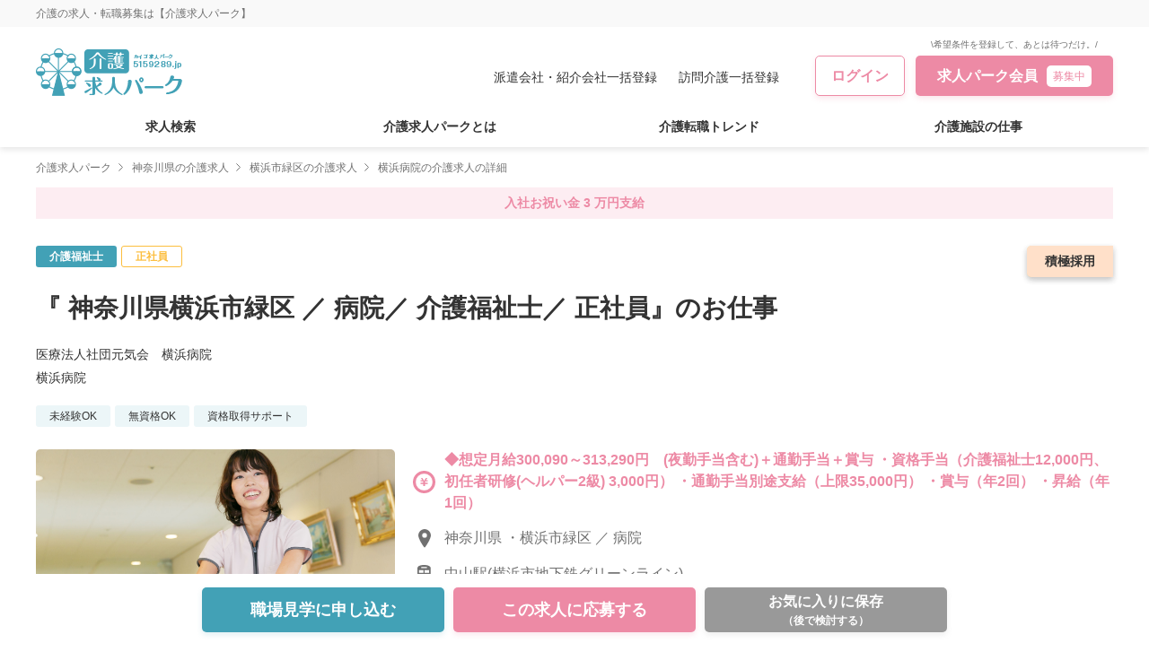

--- FILE ---
content_type: text/html;charset=utf-8
request_url: https://5159289.jp/kyujin/853860/
body_size: 61666
content:
<!DOCTYPE html>
<html lang="ja">
<head><meta charset="utf-8">
<title>神奈川県横浜市緑区にある横浜病院の介護福祉士の正社員の転職求人情報【介護求人パーク】</title>
<meta name="viewport" content="width=device-width, initial-scale=1, minimum-scale=1, maximum-scale=1, user-scalable=no">
<meta name="format-detection" content="telephone=no,address=no,email=no">
<link rel="icon" type="image/x-icon" href="/favicon.ico">
<script data-h-17643bd="">(function(w,d,s,l,i){w[l]=w[l]||[];w[l].push({'gtm.start':new Date().getTime(),event:'gtm.js'});var f=d.getElementsByTagName(s)[0],j=d.createElement(s),dl=l!='dataLayer'?'&l='+l:'';j.async=true;j.src='https://www.googletagmanager.com/gtm.js?id='+i+dl;f.parentNode.insertBefore(j,f);})(window,document,'script','dataLayer','GTM-MTNZ4JV');</script>
<meta name="description" content="神奈川県横浜市緑区にある横浜病院の介護福祉士の正社員の転職求人情報ページです。介護求人・転職なら介護求人パーク">
<meta property="og:title" content="神奈川県横浜市緑区にある横浜病院の介護福祉士の正社員の転職求人情報【介護求人パーク】">
<meta property="og:description" content="神奈川県横浜市緑区にある横浜病院の介護福祉士の正社員の転職求人情報ページです。介護求人・転職なら介護求人パーク">
<script type="application/ld+json" data-h-6df1404="">{"@context":"http://schema.org","@type":"JobPosting","title":"【介護福祉士】月給30万円～／全員一人前の介護職へ／残業ほぼなし／休日の希望考慮／働きやすい環境作りにも力を入れています！","description":"■ケアキャストとは？\r\n病院では介護職のことを「看護助手」と呼ぶことが多いかと思います。\r\n当院では介護職は医師や看護師と並ぶ一つの専門職だと思っているからこそ、看護助手でなく「ケアキャスト」という特別な呼び方をしています。\r\n未経験からでも専門性を高めていけるよう、業界有数の教育制度を用意しています。\r\n\r\n■病院だからこそ大きい、ケアキャストの役割\r\n当院は医療と介護の両方が必要な患者様が長期入院する療養型病院。\r\nそのため、患者様にとっては生活の場でもあります。\r\n「入院後も生き生き過ごしてほしい」\r\n…そんな想いから、出張寿司やピクニックというイベントをケアキャストが企画することも。\r\n患者様の一番身近な存在としてサポートしています。\r\n\r\n＜主な業務内容＞\r\n・食事・入浴・排せつの介助\r\n・シーツ、衣服交換\r\n・レクリエーションの企画、運営\r\n・カンファレンスへの参加 など","industry":"介護・ヘルパー・訪問介護","occupationalCategory":"介護福祉士","employmentType":"正社員","responsibilities":"■ケアキャストとは？\r\n病院では介護職のことを「看護助手」と呼ぶことが多いかと思います。\r\n当院では介護職は医師や看護師と並ぶ一つの専門職だと思っているからこそ、看護助手でなく「ケアキャスト」という特別な呼び方をしています。\r\n未経験からでも専門性を高めていけるよう、業界有数の教育制度を用意しています。\r\n\r\n■病院だからこそ大きい、ケアキャストの役割\r\n当院は医療と介護の両方が必要な患者様が長期入院する療養型病院。\r\nそのため、患者様にとっては生活の場でもあります。\r\n「入院後も生き生き過ごしてほしい」\r\n…そんな想いから、出張寿司やピクニックというイベントをケアキャストが企画することも。\r\n患者様の一番身近な存在としてサポートしています。\r\n\r\n＜主な業務内容＞\r\n・食事・入浴・排せつの介助\r\n・シーツ、衣服交換\r\n・レクリエーションの企画、運営\r\n・カンファレンスへの参加 など","jobBenefits":"◆有給休暇\r\n(入社3か月後より3日付与、6か月後より7日付与)\r\n→有給取得率は88.2%！\r\n（業界平均50.8%）\r\n◆希望休月2日\r\n◆賞与、昇給あり\r\n◆交通費支給(上限35,000円)\r\n◆車、バイク、自転車通勤可能\r\n◆一定期間の住宅補助あり（転居を伴う入職の方/条件有)\r\n◆早番の場合は、中山駅からタクシー代支給\r\n◆制服貸与(クリーニング付き)\r\n◆昼食代補助あり\r\n◆マッサージ費用補助あり\r\n◆夜勤時は夕食・朝食が無料\r\n◆土日祝は院内保育あり(8:30～17:30利用可)\r\n\r\n■入社お祝い金3万円支給！■\r\n・お祝い金は、介護求人パークよりお渡しいたします。\r\n・お祝い金は、入社日から1ヵ月後に権利が発生します。\r\n・お渡し時期は、お祝い金の権利発生月末締め、翌月末払いにて銀行振り込みとさせていただきます。","workHours":"","name":"","hiringOrganization":{"@type":"Organization","name":"医療法人社団元気会　横浜病院"},"jobLocation":{"@type":"Place","address":{"@type":"PostalAddress","addressCountry":"JP","addressRegion":"神奈川県","addressLocality":"横浜市緑区","postalCode":"","streetAddress":"寺山町729"}},"datePosted":"2021-04-16","experienceRequirements":"・主婦（夫）活躍中\r\n・ブランクありOK\r\n\r\n【新型コロナウイルス感染症対策について】\r\n新型コロナウイルス感染防止のため、 現在下記のような対策を行っております。\r\n・標準予防策の徹底\r\n・環境消毒（アルコール消毒）の実施\r\n・マスクの常時着用\r\n・全部署一時間に1回、5分以上の換気を実施\r\n・入院患者様及び当院職員に対する体調管理、体温測定の実施ほか\r\n＊当院は救急車を受け入れる病院ではなく、外来も予約制の認知症外来のみです\r\n＊ご来院いただく際も必ず検温と体調確認の上、マスク着用とアルコール消毒をしていただいています。","qualifications":"無資格の方も大歓迎！\r\n（介護福祉士、初任者研修(ヘルパー2級)をお持ちの方には資格手当あり）\r\n\r\n■キャリアアップを応援！資格取得支援あり\r\n・実務者研修：院内で受講できるほか、職員割引で自己負担も約2万円と格安です（通常15万円程度）\r\n・介護福祉士（国家資格）：外部講師による受験対策講座を院内で無料で受けられます。\r\n・身体アセスメントセミナー：医師から直接医学的所見について学ぶ「身体アセスメントセミナー」を実施しています。 これからの時代の先端を行く『医療もわかる介護職』になれる環境が用意されています。","skills":"「親が突然倒れたら、今の自分になにができるだろう」\r\n「資格はないけれど、病院での仕事に興味がある」\r\n「一生モノのスキルをゼロから身につけたい」\r\n…そんなあなたを応援できるお仕事です。","validThrough":"2026-12-31"}</script><link rel="modulepreload" as="script" crossorigin href="/_nuxt/entry.df2ff5c9.js"><link rel="modulepreload" as="script" crossorigin href="/_nuxt/default.f0b8236e.js"><link rel="modulepreload" as="script" crossorigin href="/_nuxt/auth.723d6f0a.js"><link rel="modulepreload" as="script" crossorigin href="/_nuxt/operations.1e672d9b.js"><link rel="modulepreload" as="script" crossorigin href="/_nuxt/nuxt-link.045a0374.js"><link rel="modulepreload" as="script" crossorigin href="/_nuxt/hd_logo01.19346b46.js"><link rel="modulepreload" as="script" crossorigin href="/_nuxt/history-white-icon.70f528b7.js"><link rel="modulepreload" as="script" crossorigin href="/_nuxt/area_code.d3662dce.js"><link rel="modulepreload" as="script" crossorigin href="/_nuxt/consts.fdd0b16a.js"><link rel="modulepreload" as="script" crossorigin href="/_nuxt/index.e409e201.js"><link rel="modulepreload" as="script" crossorigin href="/_nuxt/BreadCrumb.vue.43a91d42.js"><link rel="modulepreload" as="script" crossorigin href="/_nuxt/LoadingIcon.2e314157.js"><link rel="modulepreload" as="script" crossorigin href="/_nuxt/StatusLabel.vue.21b8b7d1.js"><link rel="modulepreload" as="script" crossorigin href="/_nuxt/money-accent-icon.4f0fc036.js"><link rel="modulepreload" as="script" crossorigin href="/_nuxt/ImageBlock.vue.809b8a88.js"><link rel="modulepreload" as="script" crossorigin href="/_nuxt/time-s_black-icon.74fb0022.js"><link rel="modulepreload" as="script" crossorigin href="/_nuxt/JobCard.vue.95298ca9.js"><link rel="modulepreload" as="script" crossorigin href="/_nuxt/tel-icon.32de1da2.js"><link rel="modulepreload" as="script" crossorigin href="/_nuxt/PageTopButton.de874166.js"><link rel="preload" as="style" href="/_nuxt/PageTopButton.7b354695.css"><link rel="modulepreload" as="script" crossorigin href="/_nuxt/pagetop-btn.d5d0f0ec.js"><link rel="modulepreload" as="script" crossorigin href="/_nuxt/nuxt-img.502bb2d4.js"><link rel="modulepreload" as="script" crossorigin href="/_nuxt/place-main-icon.10b06db3.js"><link rel="modulepreload" as="script" crossorigin href="/_nuxt/index.2eaab9ba.js"><link rel="modulepreload" as="script" crossorigin href="/_nuxt/job.4374af28.js"><link rel="prefetch" as="script" crossorigin href="/_nuxt/auth.70c78f1d.js"><link rel="prefetch" as="script" crossorigin href="/_nuxt/ranking.ee880ece.js"><link rel="prefetch" as="script" crossorigin href="/_nuxt/error-404.9c81b96a.js"><link rel="prefetch" as="script" crossorigin href="/_nuxt/error-500.3e8bdcff.js"><link rel="stylesheet" href="/_nuxt/PageTopButton.7b354695.css"><style>.menu-enter-active[data-v-6ea9d0e5],.menu-leave-active[data-v-6ea9d0e5]{transition:all .5s}.menu-enter-from[data-v-6ea9d0e5],.menu-leave-to[data-v-6ea9d0e5]{opacity:0}.menu-enter-to[data-v-6ea9d0e5],.page-top-btn-leave-from[data-v-6ea9d0e5]{opacity:1}</style><style>.footer_wrap .footer_main .footer_list[data-v-f502396c]{align-items:center;display:flex;flex-wrap:wrap;margin:0 0 -12px}</style><style>@charset "UTF-8";a,abbr,acronym,address,applet,article,aside,audio,b,big,blockquote,body,canvas,caption,center,cite,code,dd,del,details,dfn,div,dl,dt,em,embed,fieldset,figcaption,figure,footer,form,h1,h2,h3,h4,h5,h6,header,hgroup,html,i,iframe,img,ins,kbd,label,legend,li,mark,menu,nav,object,ol,output,p,pre,q,ruby,s,samp,section,small,span,strike,strong,sub,summary,sup,table,tbody,td,tfoot,th,thead,time,tr,tt,u,ul,var,video{border:0;font:inherit;font-size:100%;margin:0;padding:0;vertical-align:baseline}html{line-height:1}ol,ul{list-style:none}table{border-collapse:collapse;border-spacing:0}caption,td,th{font-weight:400;text-align:left;vertical-align:middle}blockquote,q{quotes:none}blockquote:after,blockquote:before,q:after,q:before{content:"";content:none}a img{border:none}article,aside,details,figcaption,figure,footer,header,hgroup,main,menu,nav,section,summary{display:block}:-moz-placeholder-shown{color:#c1c1c1}:placeholder-shown{color:#c1c1c1}::-webkit-input-placeholder{color:#c1c1c1}:-moz-placeholder,::-moz-placeholder{color:#c1c1c1;opacity:1}:-ms-input-placeholder{color:#c1c1c1}.common_main{padding:164px 0 0}@media only screen and (max-width:960px){.common_main{padding:111px 0 0}}.common_wrap{padding:30px 30px 60px}@media only screen and (max-width:960px){.common_wrap{padding:20px 15px 60px}}.common_pagetop_btn{border-radius:50%;bottom:30px;box-shadow:0 3px 6px rgba(0,0,0,.16);display:none;height:80px;position:fixed;right:30px;width:80px;z-index:50}@media only screen and (max-width:960px){.common_pagetop_btn{bottom:10px;height:50px;right:10px;width:50px}}@media only screen and (max-width:640px){.common_pagetop_btn.search{bottom:70px}}.common_pagetop_btn.recruit{bottom:85px}@media only screen and (max-width:960px){.common_pagetop_btn.recruit{bottom:70px}}.common_pagetop_btn img{display:block;width:100%}.layout_wrap{padding:30px 30px 60px}@media only screen and (max-width:960px){.layout_wrap{padding:30px 15px 60px}}.layout_wrap .layout_block{display:flex}@media only screen and (max-width:960px){.layout_wrap .layout_block{display:block}.layout_wrap .layout_block.about{margin:0 0 40px}}.layout_wrap .layout_block.guide{margin:0 0 40px}.layout_wrap .layout_block .layout_main{margin:0 40px 0 0;width:calc(100% - 340px)}@media only screen and (max-width:960px){.layout_wrap .layout_block .layout_main{margin:0 auto 50px;width:100%}}.layout_wrap .layout_block .layout_aside{width:300px}@media only screen and (max-width:960px){.layout_wrap .layout_block .layout_aside{width:100%}}.layout_wrap .layout_block .layout_aside .common_member_block{margin:0 0 30px}@media only screen and (max-width:960px){.layout_wrap .layout_block .layout_aside .common_member_block{display:none}}.common_member_block{background:#fff}.common_member_block .common_member_num{color:#707070;line-height:1.5;margin:0 0 5px;text-align:center}.common_member_block .common_member_box{border:1px solid #eee;border-radius:5px;margin:0 auto 30px;overflow:hidden}.common_member_block .common_member_box .common_member_box_title{background:#707070;color:#fff;line-height:45px;text-align:center}.common_member_block .common_member_box .common_member_box_main{padding:24px 20px 20px}.common_member_block .common_member_box .common_member_box_text{color:#333;line-height:1.5;margin:0 0 24px;text-align:center}.common_member_block .common_member_box .common_member_box_text span{color:#ed8aa5;font-size:40px}.common_member_block .common_member_box .common_member_btn{background:#ed8aa5;border-radius:5px;color:#fff;display:block;line-height:1.5;padding:8px 0;text-align:center;width:100%}.common_member_block .common_member_box .common_member_btn:hover{background:#e57694}.common_member_block .common_member_box .common_member_btn span{display:block;margin:3px 0 0}.common_member_block .common_member_list .common_member_item{margin:0 0 10px}.common_member_block .common_member_list .common_member_item:last-of-type{margin:0}.common_member_block .common_member_list .common_member_link{background:#42a1b6;border-radius:5px;color:#fff;display:block;height:50px;line-height:1.3;position:relative;width:100%}.common_member_block .common_member_list .common_member_link:hover{background:#368698}.common_member_block .common_member_list .common_member_link span{left:50%;position:absolute;top:50%;transform:translateX(-50%) translateY(-50%);white-space:nowrap}.common_member_block .common_member_list .common_member_link small{display:block}.common_member_block .common_member_list .common_member_link img{display:block;left:20px;position:absolute;top:50%;transform:translateY(-50%);width:30px}.mb150{margin:0 0 150px}@media only screen and (max-width:960px){.mb150{margin:0 0 75px}}.mb80{margin:0 0 80px}@media only screen and (max-width:960px){.mb80{margin:0 0 60px}}.mb60{margin:0 0 60px}.mb50{margin:0 0 50px}@media only screen and (max-width:960px){.mb50{margin:0 0 30px}}.mb40{margin:0 0 40px}@media only screen and (max-width:960px){.mb40{margin:0 0 30px}}.mb32{margin:0 0 32px}.mb30{margin:0 0 30px}.mb25{margin:0 0 25px}.mb24{margin:0 0 24px}.mb20{margin:0 0 20px}.mb15{margin:0 0 15px}.mb12{margin:0 0 12px}.mb10{margin:0 0 10px}.mb8{margin:0 0 8px}.mb5{margin:0 0 5px}.common_all_link{background:url(/images/common/more-blue-arrow.svg) 100% no-repeat;background-size:6px;padding:0 15px 0 0}.common_all_link,.common_link{color:#53b5e1;display:inline-block;line-height:1.5}.align_right{text-align:right}.align_center{text-align:center}.fw_bold,.marker{font-weight:700}.marker{background:linear-gradient(transparent 70%,rgba(255,0,0,.3) 0);color:#333}.ymarker{background:linear-gradient(transparent 30%,#fce57b 0)}.ymarker-s{background:linear-gradient(transparent 75%,#fce57b 0)}.rmarker{background:linear-gradient(transparent 30%,#ffd4d4 0)}.rmarker-s{background:linear-gradient(transparent 75%,#ffd4d4 0)}.bmarker{background:linear-gradient(transparent 30%,#d4e9ff 0)}.bmarker-s{background:linear-gradient(transparent 75%,#d4e9ff 0)}.common_register_btn{background:#ed8aa5;border-radius:5px;color:#fff;display:block;font-size:20px;line-height:1.5;padding:10.5px 0;text-align:center;width:100%}@media only screen and (max-width:960px){.common_register_btn{font-size:16px}}.common_register_btn:hover{background:#e57694}.common_register_btn span{display:block;font-size:16px}@media only screen and (max-width:960px){.common_register_btn span{font-size:12px}}.common_register_btn.w300{max-width:300px}.common_register_btn.w600{max-width:600px}.common_register_btn.center{margin:0 auto}.common_main_btn{background:#42a1b6;border-radius:5px;color:#fff;display:block;height:50px;line-height:1.5;line-height:50px;text-align:center;width:100%}@media only screen and (max-width:960px){.common_main_btn{height:45px;line-height:45px}}.common_main_btn:hover{background:#368698}.common_main_btn.w300{max-width:300px}.common_main_btn.w600{max-width:600px}.common_main_btn.center{margin:0 auto}.common_accent_btn{background:#ed8aa5;border-radius:5px;color:#fff;display:block;height:50px;line-height:1.5;line-height:50px;text-align:center;width:100%}@media only screen and (max-width:960px){.common_accent_btn{height:45px;line-height:45px}}.common_accent_btn:hover{background:#e57694}.common_accent_btn.w300{max-width:300px}.common_accent_btn.w600{max-width:600px}.common_accent_btn.center{margin:0 auto}.common_accent-border_btn{background:#fff;border:1px solid #ed8aa5;border-radius:5px;color:#ed8aa5;display:block;text-align:center;width:100%}.common_accent-border_btn.h50{line-height:48px}.common_accent-border_btn.w300{max-width:300px}.common_accent-border_btn.w600{max-width:600px}.common_accent-border_btn.center{margin:0 auto}.common_back_btn{background:#999;border-radius:5px;color:#fff;display:block;height:50px;line-height:1.5;line-height:50px;text-align:center;width:100%}@media only screen and (max-width:960px){.common_back_btn{height:45px;line-height:45px}}.common_back_btn:hover{background:#878787}.common_back_btn.w300{max-width:300px}.common_back_btn.w600{max-width:600px}.common_back_btn.center{margin:0 auto}.footer_wrap{background:#f9f9f9;border-top:10px solid #42a1b6}.footer_wrap .footer_block{padding:0 30px}@media only screen and (max-width:960px){.footer_wrap .footer_block{padding:0 15px}}.footer_wrap .footer_main{align-items:center;border-bottom:1px solid #d2d2d2;display:flex;justify-content:space-between;padding:40px 0}@media only screen and (max-width:960px){.footer_wrap .footer_main{border-bottom:none;display:block;padding:30px 0}}.footer_wrap .footer_main .footer_logo{display:block;margin:0 12px 0 0;min-width:163px;width:163px}@media only screen and (max-width:960px){.footer_wrap .footer_main .footer_logo{margin:0 auto 30px;min-width:inherit}}.footer_wrap .footer_main .footer_logo img{display:block;width:100%}.footer_wrap .footer_main .footer_list{align-items:center;display:flex;flex-wrap:wrap;margin:0 0 -12px}@media only screen and (max-width:960px){.footer_wrap .footer_main .footer_list{justify-content:center}}@media only screen and (max-width:640px){.footer_wrap .footer_main .footer_list{background:#fff;border-radius:5px;display:block;margin:0}}.footer_wrap .footer_main .footer_list .footer_item{margin:0 0 12px 24px}@media only screen and (max-width:960px){.footer_wrap .footer_main .footer_list .footer_item{margin:0 12px 12px}}@media only screen and (max-width:640px){.footer_wrap .footer_main .footer_list .footer_item{border-bottom:1px solid #f9f9f9;margin:0}.footer_wrap .footer_main .footer_list .footer_item:last-of-type{border-bottom:none}}.footer_wrap .footer_main .footer_list .footer_link{color:#707070;display:inline-block;line-height:1.5}@media only screen and (max-width:640px){.footer_wrap .footer_main .footer_list .footer_link{display:block;padding:9.5px 15px}}.footer_wrap .footer_sub{padding:40px 0}@media only screen and (max-width:960px){.footer_wrap .footer_sub{padding:30px 0}}.footer_wrap .footer_sub .footer_box{margin:0 0 40px}@media only screen and (max-width:960px){.footer_wrap .footer_sub .footer_box{margin:0 0 30px}}.footer_wrap .footer_sub .footer_box:last-of-type{margin:0}.footer_wrap .footer_sub .footer_search_title{color:#333;line-height:1.5;margin:0 0 15px}.footer_wrap .footer_sub .footer_search_list .footer_search_item{align-items:flex-start;display:flex;margin:0 0 15px}@media only screen and (max-width:640px){.footer_wrap .footer_sub .footer_search_list .footer_search_item{display:block;margin:0 0 5px}}.footer_wrap .footer_sub .footer_search_list .footer_search_item:last-of-type{margin:0}.footer_wrap .footer_sub .footer_search_list .footer_search_main{min-width:320px;width:320px}@media only screen and (max-width:640px){.footer_wrap .footer_sub .footer_search_list .footer_search_main{margin:0 0 10px;min-width:inherit;width:100%}}.footer_wrap .footer_sub .footer_search_list .footer_search_main_link{color:#707070;display:inline-block;line-height:1.5}.footer_wrap .footer_sub .footer_search_list .footer_search_sublist{align-items:center;display:flex;flex-wrap:wrap}.footer_wrap .footer_sub .footer_search_list .footer_search_sublist .footer_search_subitem{margin:0 20px 0 0}@media only screen and (max-width:640px){.footer_wrap .footer_sub .footer_search_list .footer_search_sublist .footer_search_subitem{margin:0 20px 10px 0}}.footer_wrap .footer_sub .footer_search_list .footer_search_sublist .footer_search_sub_link{color:#707070;display:inline-block;line-height:1.5}.footer_wrap .footer_sub .footer_search_station_list{align-items:center;display:flex;flex-wrap:wrap;margin:0 0 -12px}.footer_wrap .footer_sub .footer_search_station_list .footer_search_station_item{margin:0 20px 12px 0}.footer_wrap .footer_sub .footer_search_station_list .footer_search_station_link{color:#707070;display:inline-block;line-height:1.5}.footer_copyright{background:#42a1b6;color:#fff;display:block;font-size:14px;line-height:50px;text-align:center;width:100%}@media only screen and (max-width:960px){.footer_copyright{font-size:12px;line-height:30px}}.form_input{border:1px solid #d2d2d2;border-radius:3px;color:#333;display:block;height:45px;outline:none;padding:0 15px;width:100%}.form_input.w150{max-width:150px}.form_input.w300{max-width:300px}@media only screen and (max-width:500px){.form_input.w300{max-width:100%}}.form_select{-moz-appearance:none;appearance:none;-webkit-appearance:none;background:url(/images/common/select-s_black-arrow.svg) right 10px center no-repeat #fff;background-size:10px;border:1px solid #d2d2d2;border-radius:5px;color:#333;display:block;font-size:16px;height:45px;outline:none;padding:0 30px 0 10px;width:100%}@media only screen and (max-width:960px){.form_select{padding:0 20px 0 10px}}.form_select.w150{max-width:150px}.form_select.w300{max-width:300px}@media only screen and (max-width:500px){.form_select.w300{max-width:100%}}.form_textarea{border:1px solid #d2d2d2;border-radius:3px;color:#333;display:block;height:200px;outline:none;padding:15px;resize:none;width:100%}.form_textarea.w150{max-width:150px}.form_textarea.w300{max-width:300px}@media only screen and (max-width:500px){.form_textarea.w300{max-width:100%}}.form_checkbox_label .form_checkbox_input{display:none}.form_checkbox_label .form_checkbox_text{color:#707070;display:inline-block;line-height:1.5;padding:0 0 0 35px;position:relative}.form_checkbox_label .form_checkbox_text:before{background:#fff;border:1px solid #999;content:"";display:block;height:18px;left:0;position:absolute;top:2px;width:18px}.form_checkbox_label .form_checkbox_input:checked+.form_checkbox_text{color:#42a1b6}.form_checkbox_label .form_checkbox_input:checked+.form_checkbox_text:before{background:url(/images/common/check-white-icon.svg) 50% no-repeat #42a1b6;background-size:12px;border:1px solid #42a1b6}.form_checkbox_label_s .form_checkbox_input{display:none}.form_checkbox_label_s .form_checkbox_text{color:#707070;display:inline-block;line-height:1.5;padding:0 0 0 20px;position:relative}.form_checkbox_label_s .form_checkbox_text:before{background:#fff;border:1px solid #999;content:"";display:block;height:14px;left:0;position:absolute;top:1px;width:14px}.form_checkbox_label_s .form_checkbox_input:checked+.form_checkbox_text{color:#42a1b6}.form_checkbox_label_s .form_checkbox_input:checked+.form_checkbox_text:before{background:url(/images/common/check-white-icon.svg) 50% no-repeat #42a1b6;background-size:8px;border:1px solid #42a1b6}.form_radio_label input{display:none}.form_radio_label .form_radio_text{color:#707070;display:inline-block;line-height:1.5;padding:0 0 0 30px;position:relative}.form_radio_label .form_radio_text:before{background:#fff;border:1px solid #999;border-radius:50%;content:"";display:block;height:18px;left:0;position:absolute;top:2px;width:18px}.form_radio_label input:checked+.form_radio_text{color:#42a1b6}.form_radio_label input:checked+.form_radio_text:after{background:#42a1b6;border-radius:50%;content:"";display:block;height:14px;left:3px;position:absolute;top:5px;width:14px}.form_error_text{color:red;display:none;font-size:14px;line-height:1.5;margin:5px 0 0}@media only screen and (max-width:960px){.form_error_text{font-size:12px}}.form_sub_text{color:#707070;font-size:12px;line-height:1.5;margin:5px 0 0}.form_wrap{background:#f9f9f9;border-radius:5px;padding:15px 30px 30px}@media only screen and (max-width:768px){.form_wrap{padding:15px 15px 30px}}.form_complete_wrap{background:#f9f9f9;border-radius:5px;padding:30px}@media only screen and (max-width:768px){.form_complete_wrap{padding:30px 15px}}.form_table{width:100%}.form_table .form_table_title{padding:15px 15px 15px 0;vertical-align:top;width:240px}@media only screen and (max-width:768px){.form_table .form_table_title{display:block;padding:10px 0 0;width:100%}}.form_table .form_table_textarea{padding:15px 0;width:calc(100% - 240px)}@media only screen and (max-width:768px){.form_table .form_table_textarea{display:block;padding:5px 0 10px;width:100%}}.form_table .form_title_area{align-items:center;color:#333;display:flex;font-size:16px;justify-content:space-between;line-height:1.5}@media only screen and (max-width:768px){.form_table .form_title_area{font-size:14px}}.form_table .form_title_area.normal{align-items:flex-start}.form_table .form_title_area.normal .form_title{line-height:1.5}.form_table .form_title_area .form_title{line-height:40px}@media only screen and (max-width:768px){.form_table .form_title_area .form_title{line-height:1.5}}.form_table .form_title_area .form_title span{display:block}.form_table .form_title_area small{background:#ed8aa5;border-radius:3px;color:#fff;display:block;line-height:24px;margin:0 0 0 12px;text-align:center;width:40px}.form_table .form_table_text{color:#333;font-size:16px;line-height:1.5}@media only screen and (max-width:768px){.form_table .form_table_text{font-size:14px}}.form_table .form_table_text a{color:#53b5e1}.form_table .form_table_subtext{color:#333;font-size:14px;line-height:1.5}@media only screen and (max-width:768px){.form_table .form_table_subtext{font-size:12px}}.form_table .form_table_subtext a{color:#53b5e1}.form_table .form_table_list .form_table_item{margin:0 0 15px}.form_table .form_table_list .form_table_item:last-of-type{margin:0}.form_table .form_table_list .form_table_item_title{color:#707070;line-height:1.5;margin:0 0 5px}.form_name_block{align-items:center;display:flex}@media only screen and (max-width:640px){.form_name_block{justify-content:space-between}}.form_name_block .form_input{width:200px}@media only screen and (max-width:640px){.form_name_block .form_input{width:calc(50% - 5px)}}.form_name_block .form_input:first-of-type{margin:0 10px 0 0}@media only screen and (max-width:640px){.form_name_block .form_input:first-of-type{margin:0}}.form_radio_list{align-items:center;display:flex;flex-wrap:wrap;margin:0 0 -15px}.form_radio_list .form_radio_item{margin:0 20px 15px 0}.form_checkbox_list .form_checkbox_item{margin:0 0 15px}.form_checkbox_list .form_checkbox_item:last-of-type{margin:0}.form_birth_block{align-items:center;display:flex}.form_birth_block .form_birth_text{color:#333;font-size:14px;line-height:1.5;margin:0 5px}.form_birth_block .form_birth_text:last-of-type{margin:0 0 0 5px}.form_birth_block .form_select{width:120px}@media only screen and (max-width:640px){.form_birth_block .form_select{width:100%}}.form_birth_block .form_select:first-of-type{min-width:70px}.form_btnarea{align-items:center;display:flex;flex-direction:row-reverse;justify-content:space-between;margin:0 auto;max-width:640px;width:100%}@media only screen and (max-width:640px){.form_btnarea{display:block}}.form_btnarea .common_back_btn{width:calc(50% - 5px)}@media only screen and (max-width:640px){.form_btnarea .common_back_btn{margin:0 auto;width:100%}}.form_btnarea .common_accent_btn{width:calc(50% - 5px)}@media only screen and (max-width:640px){.form_btnarea .common_accent_btn{margin:0 auto 10px;width:100%}}.form_maga_block{align-items:center;display:flex;justify-content:space-between}.form_maga_block .form_maga_btn{background:#42a1b6;border-radius:5px;color:#fff;display:block;font-size:12px;line-height:30px;margin:0 0 0 10px;min-width:120px;text-align:center;width:120px}.form_maga_block .form_maga_btn:hover{background:#368698}.form_city_block{margin:0 0 20px}.form_city_block:last-of-type{margin:0}.form_city_block .form_city_box{background:#fff;margin:10px 0 0;padding:20px}@media only screen and (max-width:960px){.form_city_block .form_city_box{padding:15px}}.login_wrap{background:#f9f9f9;border-radius:5px;display:flex;justify-content:space-between;padding:30px 0}@media only screen and (max-width:640px){.login_wrap{display:block;padding:0}}.login_wrap .login_box{padding:0 30px;width:50%}@media only screen and (max-width:960px){.login_wrap .login_box{padding:0 15px}}@media only screen and (max-width:640px){.login_wrap .login_box{padding:30px 15px;width:100%}}.login_wrap .login_box:first-of-type{border-right:1px solid #d2d2d2}@media only screen and (max-width:640px){.login_wrap .login_box:first-of-type{border-bottom:1px solid #d2d2d2;border-right:none}}.login_wrap .login_box .common_title01{text-align:center}.login_list{margin:0 0 5px}.login_list .login_item{margin:0 0 20px}.login_list .login_item:last-of-type{margin:0}.login_list .login_title{color:#707070;font-size:16px;line-height:1.5;margin:0 0 5px}.register_form_chat{margin:0 auto;max-width:600px;width:100%}.register_form_ask_block{align-items:start;display:flex;margin:0 0 15px;width:353px}@media only screen and (max-width:768px){.register_form_ask_block{margin:0 0 10px;max-width:353px;width:calc(100% - 20px)}}.register_form_ask_block .register_form_ask_pic{border-radius:50%;display:block;margin:0 30px 0 0;min-width:80px;width:80px}@media only screen and (max-width:768px){.register_form_ask_block .register_form_ask_pic{margin:0 20px 0 0;min-width:60px;width:60px}}.register_form_ask_block .register_form_ask_main{background:#f9f9f9;border-radius:5px;min-height:65px;padding:12px;position:relative}@media only screen and (max-width:768px){.register_form_ask_block .register_form_ask_main{padding:15px 12px;width:100%}}.register_form_ask_block .register_form_ask_main:before{border-bottom:10px solid transparent;border-right:10px solid #f9f9f9;border-top:10px solid transparent;content:"";display:block;left:-10px;position:absolute;top:20px}.register_form_ask_block .register_form_ask_main .register_form_ask_text{color:#333;font-size:16px;line-height:1.5}@media only screen and (max-width:768px){.register_form_ask_block .register_form_ask_main .register_form_ask_text{font-size:14px}}.register_form_ask_block .register_form_ask_main .register_form_ask_text span{font-size:16px}@media only screen and (max-width:768px){.register_form_ask_block .register_form_ask_main .register_form_ask_text span{font-size:14px}}.register_form_answer_block{display:flex;justify-content:flex-end;margin:0 0 20px}@media only screen and (max-width:768px){.register_form_answer_block{margin:20px 0;padding:0 10px 0 0}}.register_form_answer_block .register_form_answer_inner{background:#ecf6f8;border-radius:5px;padding:20px;position:relative;width:400px}@media only screen and (max-width:768px){.register_form_answer_block .register_form_answer_inner{max-width:400px;padding:15px 10px;width:100%}}.register_form_answer_block .register_form_answer_inner:after{border-bottom:10px solid transparent;border-left:10px solid #ecf6f8;border-top:10px solid transparent;content:"";display:block;position:absolute;right:-10px;top:20px}.register_form_list{margin:0 0 15px}.register_form_list .register_form_item{margin:0 0 10px;position:relative}.register_form_list .register_form_item:last-of-type{margin:0}.register_form_list.flex{align-items:center;display:flex;flex-wrap:wrap;justify-content:space-between;margin:0 0 5px}.register_form_list.flex .register_form_item{margin:0 0 10px;width:calc(50% - 5px)}.register_form_input_list{margin:0 0 15px}.register_form_input_list .register_form_input_item{margin:0 0 10px}.register_form_input_list .register_form_input_title{color:#333;font-size:14px;line-height:1.5;margin:0 0 7px}@media only screen and (max-width:768px){.register_form_input_list .register_form_input_title{font-size:12px;margin:0 0 5px}}.register_form_input_list .register_form_input_title span{font-size:11px}.register_form_others_text{color:#333;font-size:12px;line-height:1.5;margin:0 0 8px;text-align:center}.register_form_others_text img{display:inline-block;margin:0 3px 0 0;width:15px}.register_form_radio_label .register_form_radio_input{display:none}.register_form_radio_label .register_form_radio_text{background:#fff;border-radius:5px;color:#333;display:block;font-size:14px;line-height:1.5;padding:10px;position:relative;text-align:left}.register_form_radio_label .register_form_radio_input:checked+.register_form_radio_text{background:#42a1b6;color:#fff}.register_form_check_btn{background:#ed8aa5;border:none;border-radius:5px;color:#fff;display:block;font-size:16px;font-weight:700;line-height:40px;margin:0 auto;max-width:160px;outline:none;padding:0;position:relative;text-align:center;width:100%}.register_form_check_btn:hover{background:#e57694}.register_form_check_btn:disabled,.register_form_check_btn:disabled:hover{background:#c9c9c9;box-shadow:none}.register_form_check_btn span{display:none}@media only screen and (max-width:640px){.register_form_check_btn span{display:inline-block}}.register_form_select{-moz-appearance:none;appearance:none;-webkit-appearance:none;background:url(/images/common/select-s_black-arrow.svg) right 10px center no-repeat #fff;background-size:10px;border:none;border-radius:5px;color:#333;display:block;font-size:14px;height:40px;outline:none;padding:0 30px 0 10px;width:100%}@media only screen and (max-width:768px){.register_form_select{background-size:10px;padding:0 20px 0 5px}}.register_form_input{background:#fff;border:none;border-radius:5px;color:#333;display:block;font-size:13px;height:40px;outline:none;padding:0 10px;width:100%}.register_form_input:-moz-placeholder-shown{color:#aaa}.register_form_input:placeholder-shown{color:#aaa}.register_form_input::-webkit-input-placeholder{color:#aaa}.register_form_input:-moz-placeholder,.register_form_input::-moz-placeholder{color:#aaa;opacity:1}.register_form_input:-ms-input-placeholder{color:#aaa}.register_form_input:hover{box-shadow:0 0 10px rgba(91,167,243,.3)}.register_form_input.border_none{border:none}.register_form_birth_block{align-items:center;display:flex;margin:0 0 15px}.register_form_birth_block .register_form_birth_text{color:#333;font-size:14px;line-height:1.5;margin:0 5px}.register_form_birth_block .register_form_select:first-of-type{min-width:70px}.register_form_error{color:red;display:none;font-size:12px;line-height:1.5;margin:5px 0 0}.register_form_checkbox_label{display:inline-block}.register_form_checkbox_label .register_form_checkbox_input{display:none}.register_form_checkbox_label .register_form_checkbox_text{color:#333;font-size:18px;padding:0 0 0 25px;position:relative;text-align:left}@media only screen and (max-width:768px){.register_form_checkbox_label .register_form_checkbox_text{font-size:12px;line-height:1.5}}.register_form_checkbox_label .register_form_checkbox_text a{color:#000;display:inline-block}.register_form_checkbox_label .register_form_checkbox_text:before{border:1px solid #000;border-radius:3px;content:"";display:block;height:15px;left:0;position:absolute;top:0;width:15px}.register_form_checkbox_label .register_form_checkbox_input:checked+.register_form_checkbox_text:after{border-bottom:3px solid #000;border-right:3px solid #000;content:"";display:block;height:14px;left:5px;position:absolute;top:-5px;transform:rotate(40deg);width:7px}.register_form_zip_block{align-items:center;display:flex;justify-content:space-between}.register_form_zip_block .register_form_input{width:calc(50% - 7px)}.register_form_zip_block .register_form_zip_btn{background:#fff;border:1px solid #42a1b6;border-radius:10px;color:#42a1b6;display:block;height:34px;outline:none;transition:all .3s ease;width:calc(50% - 7px)}.register_form_zip_block .register_form_zip_btn:hover{background:#42a1b6;color:#fff}.header_fixed_wrap{left:0;position:fixed;right:0;top:0;z-index:50}.header_wrap{background:#fff;position:relative;z-index:65}.header_wrap .header_sub_block{background:#f9f9f9;height:30px;padding:0 30px}@media only screen and (max-width:960px){.header_wrap .header_sub_block{height:24px;padding:0 15px}}.header_wrap .header_sub_block .header_title{-webkit-box-orient:vertical;-webkit-line-clamp:1;color:#707070;display:-webkit-box;font-size:12px;line-height:30px;overflow:hidden}@media only screen and (max-width:960px){.header_wrap .header_sub_block .header_title{font-size:11px;line-height:24px}}.header_wrap .header_main_block{padding:0 30px}@media only screen and (max-width:960px){.header_wrap .header_main_block{padding:0}}.header_wrap .header_main_flex{align-items:flex-end;display:flex;justify-content:space-between;padding:12px 0}@media only screen and (max-width:960px){.header_wrap .header_main_flex{align-items:center;border-bottom:1px solid #eee;padding:0}}.header_wrap .header_logo{display:block;width:163px}@media only screen and (max-width:960px){.header_wrap .header_logo{width:100px}}.header_wrap .header_logo img{display:block;width:100%}.header_info_block{align-items:flex-end;display:flex}@media only screen and (max-width:960px){.header_info_block{background:#fff;display:block;padding:30px 15px}}.header_info_block .header_info_list{align-items:center;display:flex;margin:0 40px 10.5px 0}@media only screen and (max-width:960px){.header_info_block .header_info_list{display:block;margin:0}}.header_info_block .header_info_list .header_info_item{margin:0 24px 0 0}@media only screen and (max-width:960px){.header_info_block .header_info_list .header_info_item{margin:0 0 20px}}.header_info_block .header_info_list .header_info_item:last-of-type{margin:0}.header_info_block .header_info_list .header_info_link{color:#333;display:inline-block;line-height:1.5}.header_login_btn{border:1px solid #ed8aa5;border-radius:5px;color:#ed8aa5;display:block;line-height:43px;text-align:center;width:100px}@media only screen and (max-width:960px){.header_login_btn{width:100%}}.header_logout_btn{border:1px solid #ed8aa5;border-radius:5px;color:#ed8aa5;display:block;line-height:43px;text-align:center;width:110px}@media only screen and (max-width:960px){.header_logout_btn{width:100%}}.header_register_block{margin:0 0 0 12px}@media only screen and (max-width:960px){.header_register_block{margin:0 0 10px}}.header_register_block .header_register_text{color:#707070;font-size:10px;line-height:1.5;margin:0 0 5px;text-align:center}.header_register_block .header_register_btn{background:#ed8aa5;border-radius:5px;color:#fff;display:block;line-height:45px;text-align:center;width:220px}@media only screen and (max-width:960px){.header_register_block .header_register_btn{width:100%}}.header_register_block .header_register_btn:hover{background:#e57694}.header_register_block .header_register_btn span{background:#fff;border-radius:5px;color:#ed8aa5;display:inline-block;line-height:24px;margin:0 0 0 10px;vertical-align:1px;width:50px}.header_nav{background:#fff;box-shadow:0 3px 6px hsla(0,0%,44%,.16);padding:0 30px}@media only screen and (max-width:960px){.header_nav{border-bottom:1px solid #eee;box-shadow:0 3px 6px hsla(0,0%,44%,0);padding:0}}.header_nav .header_nav_list{display:flex}.header_nav .header_nav_list .header_nav_item{width:25%}@media only screen and (max-width:960px){.header_nav .header_nav_list .header_nav_item{width:33.33333%}}.header_nav .header_nav_list .header_nav_link{color:#333;display:block;font-size:14px;line-height:45px;text-align:center;transition:all .3s ease;width:100%}@media only screen and (max-width:960px){.header_nav .header_nav_list .header_nav_link{font-size:12px;line-height:35px}}.header_nav .header_nav_list .header_nav_link.active,.header_nav .header_nav_list .header_nav_link:hover{background:#ecf6f8;color:#42a1b6}.header_sp_wrap{position:relative}.header_sp_login_btn{border:none;height:50px;width:50px}.header_sp_login_btn img{display:block;width:100%}.header_menu_btn{background:none;border:none;display:block;height:50px;outline:none;padding:0;position:relative;width:50px}.header_menu_btn .middle,.header_menu_btn .top{margin:0 auto 3px}.header_menu_btn .bottom,.header_menu_btn .middle,.header_menu_btn .top{background:#707070;border-radius:2px;display:block;height:2px;width:24px}.header_menu_btn .bottom{margin:0 auto}.header_menu_btn.active .top{left:50%;position:absolute;top:50%;transform:translateX(-50%) translateY(-50%) rotate(45deg)}.header_menu_btn.active .middle{display:none}.header_menu_btn.active .bottom{left:50%;position:absolute;top:50%;transform:translateX(-50%) translateY(-50%) rotate(-45deg)}.header_sp_menu_wrap{background:#f9f9f9;display:none;height:calc(100% - 75px);left:0;overflow:scroll;position:fixed;right:0;top:75px;width:100%;z-index:60}.header_sp_menu_wrap .header_sp_menu_inner{padding:0 0 30px}.header_sp_menu_wrap .header_sp_btnarea{background:#fff;padding:30px 15px}.header_sp_menu_wrap .header_sp_nav_block{padding:20px 15px}.header_sp_menu_wrap .header_sp_nav_block .header_sp_nav_list{background:#fff;border-radius:5px;overflow:hidden}.header_sp_menu_wrap .header_sp_nav_block .header_sp_nav_item{border-bottom:1px solid #f9f9f9}.header_sp_menu_wrap .header_sp_nav_block .header_sp_nav_item .header_sp_nav_link{color:#333;display:block;line-height:1.5;padding:12px 15px;width:100%}.header_sp_menu_wrap .header_sp_tel_block{padding:30px 15px;text-align:center}.header_sp_menu_wrap .header_sp_tel_block .header_sp_tel_title{color:#333;line-height:1.5;margin:0 0 10px}.header_sp_menu_wrap .header_sp_tel_block .header_sp_tel_title span{color:#ed8aa5}.header_sp_menu_wrap .header_sp_tel_block .header_sp_tel_text{color:#333;display:inline-block;font-size:20px}.header_sp_menu_wrap .header_sp_tel_block .header_sp_tel_text img{display:inline-block;margin:0 15px 0 0;vertical-align:-4px;width:35.94px}.header_sp_menu_wrap .common_member_block{padding:30px 15px 0}.pager_block{align-items:center;display:flex;justify-content:center;margin:30px 0 0}.pager_block .pager_prev{border:1px solid #d2d2d2;border-radius:3px;color:#d2d2d2;display:block;height:30px;line-height:28px;margin:0 5px 0 0;position:relative;text-align:center;white-space:nowrap;width:60px}.pager_block .pager_prev:before{background:url(/images/common/pager-no_active-arrow.svg) 50% no-repeat;background-size:contain;content:"";display:inline-block;height:12px;margin:0 8px 0 0;vertical-align:-2px;width:6px}@media only screen and (max-width:640px){.pager_block .pager_prev:before{margin:0 4px 0 0}}.pager_block .pager_prev.active{border:1px solid #707070;color:#707070}.pager_block .pager_prev.active:before{background:url(/images/common/pager-active-arrow.svg) 50% no-repeat;background-size:contain}.pager_block .pager_next{border:1px solid #d2d2d2;border-radius:3px;color:#d2d2d2;display:block;height:30px;line-height:28px;margin:0 0 0 5px;position:relative;text-align:center;white-space:nowrap;width:60px}.pager_block .pager_next:after{background:url(/images/common/pager-no_active-arrow.svg) 50% no-repeat;background-size:contain;content:"";display:inline-block;height:12px;margin:0 0 0 8px;transform:rotate(180deg);vertical-align:-2px;width:6px}@media only screen and (max-width:640px){.pager_block .pager_next:after{margin:0 0 0 4px}}.pager_block .pager_next.active{border:1px solid #707070;color:#707070}.pager_block .pager_next.active:after{background:url(/images/common/pager-active-arrow.svg) 50% no-repeat;background-size:contain}.pager_block .pager_list{align-items:center;color:#707070;display:flex}.pager_block .pager_list .pager_item{border:1px solid #707070;border-radius:3px;line-height:28px;margin:0 5px;min-width:30px;text-align:center;white-space:nowrap}.pager_block .pager_list .pager_item.active{border:1px solid #42a1b6}.pager_block .pager_list .pager_item.active .pager_link{color:#42a1b6}.pager_block .pager_list .pager_link{color:#707070;display:block;line-height:28px;position:relative;width:100%}.pankuzu_block{padding:0 30px;width:100%}@media only screen and (max-width:960px){.pankuzu_block{padding:0 15px}}.pankuzu_list{-ms-overflow-style:none;align-items:center;display:flex;height:45px;margin:0 auto;max-width:1200px;overflow-x:scroll;scrollbar-width:none}.pankuzu_list::-webkit-scrollbar{display:none}@media only screen and (max-width:960px){.pankuzu_list{height:30px}}.pankuzu_list .pankuzu_item{color:#707070;font-weight:500;line-height:1.5;white-space:nowrap}.pankuzu_list .pankuzu_item:after{background:url(/images/common/secondary-black-arrow.svg) 50% no-repeat;background-size:contain;content:"";display:inline-block;height:10px;margin:0 10px 0 8px;width:5px}.pankuzu_list .pankuzu_item:last-of-type:after{content:none}.pankuzu_list .pankuzu_link{color:#707070;display:inline-block}.popup_filter{background:rgba(0,0,0,.5);height:100vh;left:0;right:0;top:0;width:100%;z-index:70}.popup_filter,.popup_wrap{display:none;position:fixed}.popup_wrap{background:#fff;border-radius:10px;left:50%;max-width:540px;padding:40px 50px;top:50%;transform:translateX(-50%) translateY(-50%);width:calc(100% - 30px);z-index:75}@media only screen and (max-width:960px){.popup_wrap{padding:30px 15px}}.popup_wrap .popup_close_btn{background:none;border:none;display:block;height:70px;padding:0;position:absolute;right:-35px;top:-35px;width:70px}@media only screen and (max-width:960px){.popup_wrap .popup_close_btn{height:40px;right:-10px;top:-10px;width:40px}}.popup_wrap .popup_close_btn img{display:block;width:100%}.popup_wrap .popup_inner{max-height:calc(100vh - 160px);overflow-y:scroll}.popup_wrap .popup_inner.btn_fixed{max-height:calc(100vh - 210px)}@media only screen and (max-width:960px){.popup_wrap .popup_inner.btn_fixed{max-height:calc(100vh - 215px)}}.popup_area_wrap{background:#ecf6f8;border:5px solid #fff;display:none;left:50%;max-width:800px;padding:20px 20px 0 30px;position:fixed;top:50%;transform:translateX(-50%) translateY(-50%);width:100%;z-index:75}@media only screen and (max-width:960px){.popup_area_wrap{background:#f9f9f9;border:none;height:100%;max-width:inherit;padding:0}}.popup_area_wrap .popup_area_map{margin:0 auto;max-width:736px;position:relative;width:100%}.popup_area_wrap .popup_area_pic{display:block;width:100%}.popup_area_wrap .popup_area_link{background:#fff;border:1px solid #999;border-radius:3px;color:#999;display:inline-block;padding:8px 15px;position:absolute;text-align:center;transition:all .3s ease}.popup_area_wrap .popup_area_link:hover{background:#f9f9f9}.popup_area_wrap .popup_area_link.active{background:#42a1b6;border:1px solid #42a1b6;color:#fff}.popup_area_wrap .popup_area_link.posi01{right:35px;top:113px}.popup_area_wrap .popup_area_link.posi02{right:191px;top:220px}.popup_area_wrap .popup_area_link.posi03{right:51px;top:253px}.popup_area_wrap .popup_area_link.posi04{right:113px;top:293px}.popup_area_wrap .popup_area_link.posi05{right:306px;top:282px}.popup_area_wrap .popup_area_link.posi06{right:221px;top:322px}.popup_area_wrap .popup_area_link.posi07{right:346px;top:364px}.popup_area_wrap .common_sp{height:100%}.popup_area_head{background:#fff;height:50px;position:relative}.popup_area_head .popup_area_logo{display:block;left:50%;position:absolute;top:50%;transform:translateX(-50%) translateY(-50%);width:100px}.popup_area_head .popup_area_back_btn{background:#fff;display:block;float:left;width:50px}.popup_area_head .popup_area_back_btn img{display:block;width:100%}.popup_area_head .popup_area_num{color:#333;font-size:10px;line-height:1.5;padding:0 15px 0 0;position:absolute;right:0;text-align:center;top:50%;transform:translateY(-50%)}.popup_area_head .popup_area_num span{color:#ed8aa5;display:block;font-size:14px}.popup_area_head_title{background:#42a1b6;color:#fff;display:block;line-height:45px;text-align:center;width:100%}.popup_area_main{height:calc(100% - 95px);overflow:scroll}.popup_area_main .popup_area_title{align-items:center;background:#fff;color:#42a1b6;display:flex;padding:15px;width:100%}.popup_area_main .popup_area_title img{display:block;margin:0 10px 0 0;min-width:12px;width:12px}.popup_area_main .popup_area_box{display:none}.popup_area_main .popup_area_box.active{display:block}.popup_area_main .popup_area_list{padding:30px 15px}.popup_area_main .popup_area_list .popup_area_item{margin:0 0 10px}.popup_area_main .popup_area_list .popup_area_item:last-of-type{margin:0}.popup_area_main .popup_area_list .popup_area_btn{align-items:center;background:#fff;border:1px solid #d2d2d2;border-radius:5px;display:flex;justify-content:space-between;line-height:1.5;padding:13.5px 15px;width:100%}.popup_area_main .popup_area_list .popup_area_btn span{color:#333}.popup_area_main .popup_area_list .popup_area_btn small{color:#707070}.popup_area_main .popup_area_btnarea{padding:0 0 30px}.popup_area_main .popup_area_btnarea .popuup_area_close_btn{background:#999;border-radius:5px;color:#fff;display:block;line-height:34px;margin:0 auto;max-width:120px;text-align:center;width:100%}.popup_search_wrap{background:#fff;border:1px solid #d2d2d2;border-radius:5px;display:none;left:50%;max-width:800px;overflow:hidden;position:fixed;top:50%;transform:translateX(-50%) translateY(-50%);width:calc(100% - 30px);z-index:75}@media only screen and (max-width:640px){.popup_search_wrap{border-radius:0;height:100%;width:100%}}.popup_search_wrap .popup_search_head{background:#fff;border-bottom:1px solid #d2d2d2;height:45px;position:relative}.popup_search_wrap .popup_search_head .popup_search_title{color:#333;left:50%;position:absolute;top:50%;transform:translateX(-50%) translateY(-50%)}.popup_search_wrap .popup_search_head .popup_search_close_btn{background:none;display:block;height:45px;position:absolute;right:0;top:0;width:45px}.popup_search_wrap .popup_search_head .popup_search_close_btn img{display:block;margin:0 auto;width:18px}.popup_search_wrap .popup_search_main{background:#f9f9f9;max-height:calc(100vh - 200px);min-height:420px;overflow:scroll;padding:20px}@media only screen and (max-width:640px){.popup_search_wrap .popup_search_main{height:calc(100% - 105px);max-height:inherit;min-height:inherit;padding:20px 15px}}.popup_search_wrap .popup_search_btnarea{align-items:center;display:flex;height:60px;justify-content:center;padding:0 15px}.popup_search_wrap .popup_search_btnarea .popup_search_btn{background:#ed8aa5;border-radius:5px;color:#fff;display:block;font-size:16px;height:40px;line-height:40px;max-width:300px;width:100%}@media only screen and (max-width:960px){.popup_search_wrap .popup_search_btnarea .popup_search_btn{font-size:14px}}.popup_search_wrap .popup_search_btnarea .popup_search_btn:hover{background:#e57694}.popup_search_wrap .popup_search_btnarea .popup_reset_btn{background:#999;border-radius:5px;color:#fff;display:block;font-size:16px;line-height:40px;margin:0 10px 0 0;min-width:80px;text-align:center;width:80px}@media only screen and (max-width:960px){.popup_search_wrap .popup_search_btnarea .popup_reset_btn{font-size:14px}}.popup_search_wrap .popup_search_btnarea .popup_reset_btn:hover{background:#878787}.popup_search_box{background:#fff;border:1px solid #d2d2d2;border-radius:5px;margin:0 0 10px}.popup_search_box:last-of-type{margin:0}.popup_search_box_head{display:flex;padding:15px;position:relative}.popup_search_box_head .popup_search_box_head_main{align-items:center;display:flex;max-width:calc(100% - 40px)}.popup_search_box_head .popup_search_box_head_main .popup_search_box_title{color:#333;font-size:14px;line-height:1.5}.popup_search_box_head .popup_search_box_head_main .popup_search_box_num{color:#707070;font-size:12px;line-height:1.5;margin:0 0 0 20px;white-space:nowrap}.popup_search_box_btn{display:block;height:45px;min-width:45px;position:absolute;right:0;top:50%;transform:translateY(-50%);width:45px}.popup_search_box_btn:before{transform:translateX(-50%) translateY(-50%)}.popup_search_box_btn:after,.popup_search_box_btn:before{background:#42a1b6;border-radius:2px;content:"";display:block;height:2px;left:50%;position:absolute;top:50%;width:15px}.popup_search_box_btn:after{transform:translateX(-50%) translateY(-50%) rotate(90deg)}.popup_search_box_btn.active:after{content:none}.popup_search_box_main{border-top:1px solid #d2d2d2;display:none}.popup_search_box_all_label{border-bottom:1px solid #d2d2d2;display:block}.popup_search_box_all_label input{display:none}.popup_search_box_all_label .popup_search_box_all_text{color:#707070;display:block;font-size:13px;line-height:1.5;padding:13px 15px 13px 40px;position:relative;width:100%}.popup_search_box_all_label .popup_search_box_all_text span{font-size:11px;margin:0 0 0 20px;white-space:nowrap}.popup_search_box_all_label .popup_search_box_all_text:before{background:#fff;border:1px solid #999;content:"";display:block;height:14px;left:15px;position:absolute;top:50%;transform:translateY(-50%);width:14px}.popup_search_box_all_label input:checked+.popup_search_box_all_text:before{background:url(/images/common/checkbox-white-check.svg) 50% no-repeat #42a1b6;background-size:9px;border:1px solid #42a1b6}.popup_search_box_all_label input:checked+.popup_search_box_all_text{background:#ecf6f8;color:#42a1b6}.popup_search_box_all_label input:checked+.popup_search_box_all_text span{color:#707070}.popup_search_list .popup_search_item{border-bottom:1px solid #d2d2d2}.popup_search_list .popup_search_item:last-of-type{border-bottom:none}.popup_search_list .popup_search_item_head{position:relative}.popup_search_head_label{display:block}.popup_search_head_label input{display:none}.popup_search_head_label .popup_search_head_text{color:#707070;display:block;font-size:13px;line-height:1.5;padding:13px 15px 13px 70px;position:relative;width:100%}.popup_search_head_label .popup_search_head_text span{font-size:11px;margin:0 0 0 20px;white-space:nowrap}.popup_search_head_label .popup_search_head_text:before{background:#fff;border:1px solid #999;content:"";display:block;height:14px;left:45px;position:absolute;top:50%;transform:translateY(-50%);width:14px}.popup_search_head_label input:checked+.popup_search_head_text:before{background:url(/images/common/checkbox-white-check.svg) 50% no-repeat #42a1b6;background-size:9px;border:1px solid #42a1b6}.popup_search_head_label input:checked+.popup_search_head_text{background:#ecf6f8;color:#42a1b6}.popup_search_head_label input:checked+.popup_search_head_text span{color:#707070}.popup_search_box_sub{display:none}.popup_search_sublist{align-items:center;border-top:1px solid #d2d2d2;display:flex;flex-wrap:wrap;margin:0 0 -15px;padding:15px 15px 15px 70px}@media only screen and (max-width:500px){.popup_search_sublist{display:block;margin:0}}.popup_search_sublist.normal{border-top:none;padding:15px}.popup_search_sublist .popup_search_subitem{margin:0 20px 15px 0}@media only screen and (max-width:500px){.popup_search_sublist .popup_search_subitem{margin:0 0 20px}.popup_search_sublist .popup_search_subitem:last-of-type{margin:0}}.popup_search_label input{display:none}.popup_search_label .popup_search_text{color:#707070;display:block;font-size:13px;line-height:1.5;padding:0 0 0 25px;position:relative;width:100%}@media only screen and (max-width:500px){.popup_search_label .popup_search_text{align-items:flex-start;display:flex;justify-content:space-between}}.popup_search_label .popup_search_text span{font-size:11px;margin:0 0 0 10px;white-space:nowrap}@media only screen and (max-width:500px){.popup_search_label .popup_search_text span{margin:2.5px 0 0 10px}}.popup_search_label .popup_search_text:before{background:#fff;border:1px solid #999;content:"";display:block;height:14px;left:0;position:absolute;top:1.5px;width:14px}.popup_search_label input:checked+.popup_search_text:before{background:url(/images/common/checkbox-white-check.svg) 50% no-repeat #42a1b6;background-size:9px;border:1px solid #42a1b6}.popup_search_label input:checked+.popup_search_text{color:#42a1b6}.popup_search_label input:checked+.popup_search_text span{color:#707070}.popup_search-radio_label input{display:none}.popup_search-radio_label .popup_search-radio_text{color:#707070;display:block;font-size:13px;line-height:1.5;padding:0 0 0 25px;position:relative;width:100%}@media only screen and (max-width:500px){.popup_search-radio_label .popup_search-radio_text{align-items:flex-start;display:flex;justify-content:space-between}}.popup_search-radio_label .popup_search-radio_text span{font-size:11px;margin:0 0 0 10px;white-space:nowrap}@media only screen and (max-width:500px){.popup_search-radio_label .popup_search-radio_text span{margin:2.5px 0 0 10px}}.popup_search-radio_label .popup_search-radio_text:before{background:#fff;border:1px solid #999;border-radius:50%;content:"";display:block;height:14px;left:0;position:absolute;top:1.5px;width:14px}.popup_search-radio_label input:checked+.popup_search-radio_text:before{border:1px solid #42a1b6}.popup_search-radio_label input:checked+.popup_search-radio_text:after{background:#42a1b6;border-radius:50%;content:"";display:block;height:7px;left:4.5px;position:absolute;top:6px;width:7px}.popup_search-radio_label input:checked+.popup_search-radio_text{color:#42a1b6}.popup_search-radio_label input:checked+.popup_search-radio_text span{color:#707070}.popup_search_station_box .popup_search_station_title{background:#ecf6f8;color:#333;line-height:1.5;padding:6px 15px}.popup_search_station_box .popup_search_station_main{padding:15px}.popup_search_station_box .popup_search_sublist{border-top:none;padding:0}.popup_search_station_box .popup_search_station_sub{background:#f9f9f9;border-radius:5px;display:none;margin:20px 0 0;padding:15px}.popup_search_station_box .popup_search_station_subtitle{color:#333;line-height:1.5;margin:0 0 10px}.popup_search_station_box .popup_search_station_flex{align-items:center;display:flex}@media only screen and (max-width:500px){.popup_search_station_box .popup_search_station_flex{display:block}}.popup_search_station_box .popup_search_station_flex .popup_search_station_text{color:#333;line-height:1.5;margin:0 15px}@media only screen and (max-width:500px){.popup_search_station_box .popup_search_station_flex .popup_search_station_text{display:block;margin:5px auto;text-align:center;transform:rotate(90deg);width:10px}}.popup_search_station_box .popup_search_station_flex .popup_search_select{-moz-appearance:none;appearance:none;-webkit-appearance:none;background:url(/images/common/select-s_black-arrow.svg) right 15px center no-repeat #fff;background-size:10px;border:1px solid #999;border-radius:5px;color:#333;display:block;font-size:13px;height:40px;outline:none;padding:0 30px 0 15px;width:200px}@media only screen and (max-width:500px){.popup_search_station_box .popup_search_station_flex .popup_search_select{width:100%}}.common_title01,.common_title02{color:#333;line-height:1.5;margin:0 0 15px}.common_title02{padding:0 0 0 20px;position:relative}.common_title02:before{background:#42a1b6;border-radius:5px;content:"";display:block;height:100%;left:0;position:absolute;top:0;width:5px}.common_title03{color:#333;font-size:28px;line-height:1.5;margin:0 0 25px}@media only screen and (max-width:960px){.common_title03{font-size:24px;margin:0 0 15px}}.common_title03 span{font-size:16px;margin:0 0 0 10px}@media only screen and (max-width:960px){.common_title03 span{display:block;margin:5px 0 0}}.common_title04{background:#ecf6f8;border-radius:5px;color:#333;line-height:1.5;margin:0 0 15px;padding:8px 15px}@media only screen and (max-width:960px){.common_title04{padding:8px}}.common_page_text{color:#333;font-size:16px;line-height:1.5}@media only screen and (max-width:960px){.common_page_text{font-size:14px}}.common_page_text span{background:linear-gradient(transparent 60%,#fdedf2 0)}.common_page_text span.must{background:none;background:#ed8aa5;border-radius:3px;color:#fff;display:inline-block;line-height:24px;margin:0 5px 0 0;text-align:center;vertical-align:2px;width:40px}.common_page_text big{font-size:larger}.common_page_text small{font-size:smaller}.common_page_text dfn,.common_page_text em,.common_page_text i{font-style:italic}.common_page_text b,.common_page_text strong{font-weight:700}.common_page_text ins{text-decoration:underline}.common_page_text a{color:#53b5e1}.common_page_subtext{color:#707070;font-size:14px;line-height:1.5}@media only screen and (max-width:960px){.common_page_subtext{font-size:12px}}.common_notice_text{background:#fdedf2;border-radius:5px;color:#707070;font-size:16px;line-height:1.5;padding:10px 15px}@media only screen and (max-width:960px){.common_notice_text{font-size:14px}}.common_notice_text span{color:#ed8aa5}.aside_fixed_block{position:sticky;top:180px}.aside_freedial_bnr{margin:0 auto 30px;max-width:300px}.aside_freedial_bnr,.aside_freedial_bnr img,.aside_line_bnr{display:block;width:100%}.aside_line_bnr{margin:0 auto 30px;max-width:300px}.aside_line_bnr img{display:block;width:100%}.aside_station_block{margin:0 0 30px}@media only screen and (max-width:640px){.aside_station_block{background:#f9f9f9;margin:0 -15px 30px;padding:30px 15px}}.aside_station_block .aside_station_bnr{display:block;margin:0 auto 30px;max-width:300px;width:100%}.aside_station_block .aside_station_bnr img{display:block;width:100%}.aside_station_block .aside_station_list .aside_station_item{border-bottom:1px solid #d2d2d2;margin:0 0 15px;padding:0 0 15px}.aside_station_block .aside_station_list .aside_station_item:last-of-type{border-bottom:none;margin:0;padding:0}.aside_station_block .aside_station_list .aside_station_link{background:url(/images/common/link-arrow.svg) 100% no-repeat;background-size:7px;color:#53b5e1;display:block;line-height:1.5;padding:0 15px 0 0;width:100%}.aside_feature_block{margin:0 0 30px}.aside_feature_block .aside_feature_box{margin:0 0 40px}.aside_feature_block .aside_feature_list{border:1px solid #eee;border-bottom:none;border-radius:5px 5px 0 0;padding:20px}.aside_feature_block .aside_feature_list .aside_feature_item{align-items:center;display:flex;margin:0 0 10px}.aside_feature_block .aside_feature_list .aside_feature_item:last-of-type{margin:0}.aside_feature_block .aside_feature_list .aside_feature_item .aside_feature_num{background:#42a1b6;color:#fff;display:block;height:50px;line-height:1.5;margin:0 10px 0 0;min-width:50px;position:relative;text-align:center;width:50px}.aside_feature_block .aside_feature_list .aside_feature_item .aside_feature_num span{left:50%;position:absolute;top:50%;transform:translateX(-50%) translateY(-50%);width:100%}.aside_feature_block .aside_feature_list .aside_feature_item .aside_feature_num small{display:block}.aside_feature_block .aside_feature_list .aside_feature_item .aside_feature_text{color:#333;line-height:1.5}.aside_feature_block .aside_feature_list .aside_feature_item .aside_feature_text span{color:#42a1b6;display:block;margin:0 0 3px}.aside_feature_block .aside_feature_subtext{background:#ecf6f8;border-radius:0 0 5px 5px;color:#707070;line-height:1.5;padding:15px;position:relative}.aside_feature_block .aside_feature_subtext:after{border-left:25px solid transparent;border-right:25px solid transparent;border-top:20px solid #ecf6f8;bottom:-20px;content:"";display:block;left:50%;position:absolute;transform:translateX(-50%)}.aside_feature_block .common_accent-border_btn{margin:10px auto 0}.aside_bnr_block .aside_bnr_btn{display:block;margin:0 auto 30px;max-width:300px;width:100%}.aside_bnr_block .aside_bnr_btn:last-of-type{margin:0 auto}.aside_bnr_block .aside_bnr_btn img{display:block;width:100%}.aside_recruit_block{margin:0 0 30px}.aside_recruit_block:last-of-type{margin:0}.aside_recruit_list .aside_recruit_item{margin:0 0 20px}.aside_recruit_list .aside_recruit_item:last-of-type{margin:0}.aside_recruit_list .aside_recruit_link{background:#fff;border-radius:5px;display:block;padding:15px}.aside_recruit_list .recruit_label_list{margin:0 0 5px;max-width:100%}.aside_recruit_list .aside_recruit_text,.aside_recruit_list .aside_recruit_title{color:#333;line-height:1.5;margin:0 0 10px}.aside_recruit_list .aside_recruit_salery{align-items:flex-start;color:#ed8aa5;display:flex;line-height:1.5;margin:0 0 5px}.aside_recruit_list .aside_recruit_salery img{display:block;margin:1px 5px 0 0;min-width:15px;width:15px}.aside_recruit_list .aside_recruit_salery span{-webkit-box-orient:vertical;-webkit-line-clamp:2;display:-webkit-box;overflow:hidden}.aside_recruit_list .aside_recruit_place{align-items:flex-start;color:#707070;display:flex;line-height:1.5}.aside_recruit_list .aside_recruit_place img{display:block;margin:0 5px 0 0;min-width:16px;width:16px}.aside_recruit_list .aside_recruit_place span{-webkit-box-orient:vertical;-webkit-line-clamp:2;display:-webkit-box;overflow:hidden}.aside_recruit_linkarea{margin:20px 0 0;text-align:right}.aside_guide_block{margin:0 0 30px}.aside_guide_block .aside_guide_list .aside_guide_item{margin:0 0 10px;position:relative}.aside_guide_block .aside_guide_list .aside_guide_item:last-of-type{margin:0}.aside_guide_block .aside_guide_list .aside_guide_item.coming_soon:before{background:rgba(51,51,51,.5);border-radius:5px;content:"";display:block;height:100%;left:0;opacity:0;position:absolute;top:0;transition:all .3s ease;width:100%}.aside_guide_block .aside_guide_list .aside_guide_item.coming_soon:after{color:#fff;content:"coming soon";font-size:14px;left:50%;opacity:0;position:absolute;top:50%;transform:translateX(-50%) translateY(-50%);transition:all .3s ease;white-space:nowrap;z-index:3}.aside_guide_block .aside_guide_list .aside_guide_item.coming_soon:hover:after,.aside_guide_block .aside_guide_list .aside_guide_item.coming_soon:hover:before{opacity:1}.aside_guide_block .aside_guide_list .aside_guide_link{align-items:center;border-radius:5px;display:flex;padding:10px}.aside_guide_block .aside_guide_list .aside_guide_pic{border-radius:5px;display:block;height:80px;margin:0 10px 0 0;min-width:80px;width:80px}.aside_guide_block .aside_guide_list .aside_guide_text{color:#707070;font-size:14px;line-height:1.5}.editor_main_pic{border-radius:10px;display:block;margin:0 0 40px;padding-top:59.7%;width:100%}.editor_wrap{color:#333;font-size:16px;line-height:1.5}@media only screen and (max-width:960px){.editor_wrap{font-size:14px}}.editor_wrap h2{background:#ecf6f8;border-radius:5px;color:#333;font-size:24px;margin:0 0 20px;padding:8px 15px}@media only screen and (max-width:960px){.editor_wrap h2{font-size:20px;padding:8px}}.editor_wrap h3{color:#333;font-size:20px;line-height:1.5;margin:0 0 15px;padding:0 0 0 20px;position:relative}@media only screen and (max-width:960px){.editor_wrap h3{font-size:18px}}.editor_wrap h3:before{background:#42a1b6;border-radius:5px;content:"";display:block;height:100%;left:0;position:absolute;top:0;width:5px}.editor_wrap h3 span{display:block;font-size:14px}.editor_wrap h4{border-bottom:1px solid #eee;color:#707070;font-size:18px;line-height:1.5;margin:0 0 20px;padding:0 0 5px}@media only screen and (max-width:960px){.editor_wrap h4{font-size:16px}}.editor_wrap p{margin:0 0 40px}.editor_wrap p a{display:inline;margin:0}.editor_wrap p.mb10{margin:0 0 10px}.editor_wrap img{display:block;height:auto;margin:0 0 20px;max-width:100%;width:auto;width:100%}.editor_wrap img.w100{width:100%}.editor_wrap img.w640{margin:0 auto 20px;max-width:640px;width:100%}.editor_wrap big{font-size:larger}.editor_wrap small{font-size:smaller}.editor_wrap dfn,.editor_wrap em,.editor_wrap i{font-style:italic}.editor_wrap ins{text-decoration:underline}.editor_wrap sup{font-size:smaller;vertical-align:super}.editor_wrap a{color:#53b5e1;display:block;margin:0 0 24px}.editor_wrap a.common_register_btn{color:#fff}.editor_wrap a.common_register_btn:hover{background:#e57694;opacity:1}.editor_wrap .hutoaka{color:red}.editor_wrap .oomozi{font-size:20px}.editor_wrap .italic{font-style:italic}.editor_wrap .komozi{font-size:12px}.editor_wrap .dotline{border-bottom:1px dotted #959595}.editor_wrap .sankou{background:#ff9800}.editor_wrap .sankou,.editor_wrap .st-hisu{color:#fff;display:inline-block;font-size:10px;margin:0 10px 0 0;padding:0 5px}.editor_wrap .st-hisu{background:red}.editor_wrap code{background:#eee;border-radius:2px;color:#333;font-family:SFMono-Regular,Consolas,Liberation Mono,Menlo,Courier,monospace;font-size:.9em;margin:2px;padding:4px}.editor_wrap .marker{background:linear-gradient(transparent 70%,rgba(237,138,165,.3) 0);color:#333}.editor_wrap .ymarker{background:linear-gradient(transparent 30%,#fce57b 0)}.editor_wrap .ymarker-s{background:linear-gradient(transparent 75%,#fce57b 0)}.editor_wrap .rmarker{background:linear-gradient(transparent 30%,#ffd4d4 0)}.editor_wrap .rmarker-s{background:linear-gradient(transparent 75%,#ffd4d4 0)}.editor_wrap .bmarker{background:linear-gradient(transparent 30%,#d4e9ff 0)}.editor_wrap .bmarker-s{background:linear-gradient(transparent 75%,#d4e9ff 0)}.editor_wrap ul{margin:0 0 40px}.editor_wrap ul li{margin:0 0 10px;padding:0 0 0 20px;position:relative}.editor_wrap ul li:last-of-type{margin:0}.editor_wrap ul li:before{background:#42a1b6;border-radius:50%;content:"";display:block;height:8px;left:0;min-width:8px;position:absolute;top:7px;width:8px}.editor_wrap .editor_pic_block{background:#f9f9f9;border-radius:5px;margin:0 0 40px;padding:20px}.editor_wrap .editor_pic_block .editor_pic_title{color:#707070;font-size:16px;line-height:1.5;margin:0 0 10px}@media only screen and (max-width:960px){.editor_wrap .editor_pic_block .editor_pic_title{font-size:14px}}.editor_wrap .editor_pic_block p{font-size:12px;margin:0}.editor_wrap .editor_pic_block .pic{display:block;margin:0 auto 20px;max-width:100%;width:auto}.editor_wrap .editor_table_block{background:#f9f9f9;border-radius:5px;margin:0 0 40px;padding:20px;width:100%}@media only screen and (max-width:960px){.editor_wrap .editor_table_block{padding:10px}}.editor_wrap .editor_table_block .editor_table_scroll{overflow:scroll}.editor_wrap .editor_table_block .editor_table_scroll table{min-width:640px}.editor_wrap .editor_table_block .editor_table_title{color:#707070;font-size:16px;line-height:1.5;margin:0 0 10px}@media only screen and (max-width:960px){.editor_wrap .editor_table_block .editor_table_title{font-size:14px}}.editor_wrap .editor_table_block table{background:#fff;border:1px solid #d2d2d2;font-size:13px;width:100%}@media only screen and (max-width:960px){.editor_wrap .editor_table_block table{font-size:12px}}.editor_wrap .editor_table_block table tr.total{background:#fdedf2}.editor_wrap .editor_table_block table th{background:#ecf6f8;border:1px solid #d2d2d2;padding:5px}.editor_wrap .editor_table_block table td{border:1px solid #d2d2d2;padding:5px}.editor_wrap .editor_table_block p{font-size:12px;margin:10px 0 0;text-align:right}.top_mv_wrap{background:#ecf6f8;padding:40px 30px}@media only screen and (max-width:960px){.top_mv_wrap{padding:30px 15px}}.top_mv_wrap .top_mv_flex{align-items:flex-start;display:flex}.top_mv_wrap .top_mv_sub{width:600px}.top_mv_wrap .top_mv_main{width:calc(100% - 600px)}.top_mv_wrap .top_mv_title{color:#333;font-size:28px;line-height:1.5;margin:0 0 25px}@media only screen and (max-width:960px){.top_mv_wrap .top_mv_title{font-size:20px;text-align:center}}.top_mv_wrap .top_mv_title img{display:inline-block;margin:0 15px 0 0;width:24px}@media only screen and (max-width:960px){.top_mv_wrap .top_mv_title img{width:16px}}.top_mv_wrap .top_mv_map_block{width:100%}.top_mv_wrap .top_mv_map_block .top_mv_map_pic{display:block;position:relative;width:100%}.top_mv_wrap .top_mv_map_block .top_mv_map_label{background:#fff;border:1px solid #999;border-radius:3px;color:#999;display:block;line-height:28px;position:absolute;text-align:center;transition:all .3s ease;width:80px}.top_mv_wrap .top_mv_map_block .top_mv_map_label:hover{background:#f9f9f9}.top_mv_wrap .top_mv_map_block .top_mv_map_label.active{border:1px solid #42a1b6;color:#42a1b6}.top_mv_wrap .top_mv_map_block .top_mv_map01{display:block;position:relative;width:100%;z-index:0}.top_mv_wrap .top_mv_map_block .top_mv_map01 .posi01{left:114px;top:114px}.top_mv_wrap .top_mv_map_block .top_mv_map01 .posi02{left:287px;top:52px}.top_mv_wrap .top_mv_map_block .top_mv_map01 .posi03{left:227px;top:186px}.top_mv_wrap .top_mv_map_block .top_mv_map01 .posi04{right:134px;top:150px}.top_mv_wrap .top_mv_map_block .top_mv_map01 .posi05{left:163px;top:237px}.top_mv_wrap .top_mv_map_block .top_mv_map01 .posi06{right:136px;top:262px}.top_mv_wrap .top_mv_map_block .top_mv_map01 .posi07{left:235px;top:316px}.top_mv_wrap .top_mv_map_block .top_mv_map02{display:block;position:relative;width:100%;z-index:0}.top_mv_wrap .top_mv_map_block .top_mv_map02 .posi01{left:112px;top:65px}.top_mv_wrap .top_mv_map_block .top_mv_map02 .posi02{right:110px;top:50px}.top_mv_wrap .top_mv_map_block .top_mv_map02 .posi03{right:227px;top:126px}.top_mv_wrap .top_mv_map_block .top_mv_map02 .posi04{right:94px;top:156px}.top_mv_wrap .top_mv_map_block .top_mv_map02 .posi05{right:237px;top:243px}.top_mv_wrap .top_mv_map_block .top_mv_map02 .posi06{right:110px;top:258px}.top_mv_wrap .top_mv_map_block .top_mv_map02 .posi07{right:143px;top:348px}.top_mv_wrap .top_mv_map_block .top_mv_map03{display:block;position:relative;width:100%;z-index:0}.top_mv_wrap .top_mv_map_block .top_mv_map03 .posi01{right:167px;top:97px}.top_mv_wrap .top_mv_map_block .top_mv_map03 .posi02{right:290px;top:214px}.top_mv_wrap .top_mv_map_block .top_mv_map03 .posi03{right:167px;top:261px}.top_mv_wrap .top_mv_map_block .top_mv_map03 .posi04{left:124px;top:231px}.top_mv_wrap .top_mv_map_block .top_mv_map03 .posi05{left:164px;top:312px}.top_mv_wrap .top_mv_map_block .top_mv_map04{display:block;position:relative;width:100%;z-index:0}.top_mv_wrap .top_mv_map_block .top_mv_map04 .posi01{right:97px;top:97px}.top_mv_wrap .top_mv_map_block .top_mv_map04 .posi02{right:280px;top:80px}.top_mv_wrap .top_mv_map_block .top_mv_map04 .posi03{right:167px;top:200px}.top_mv_wrap .top_mv_map_block .top_mv_map04 .posi04{left:220px;top:180px}.top_mv_wrap .top_mv_map_block .top_mv_map04 .posi05{left:164px;top:270px}.top_mv_wrap .top_mv_map_block .top_mv_map05{display:block;position:relative;width:100%;z-index:0}.top_mv_wrap .top_mv_map_block .top_mv_map05 .posi01{right:97px;top:97px}.top_mv_wrap .top_mv_map_block .top_mv_map05 .posi02{right:230px;top:80px}.top_mv_wrap .top_mv_map_block .top_mv_map05 .posi03{right:265px;top:200px}.top_mv_wrap .top_mv_map_block .top_mv_map05 .posi04{left:180px;top:120px}.top_mv_wrap .top_mv_map_block .top_mv_map05 .posi05{right:147px;top:270px}.top_mv_wrap .top_mv_map_block .top_mv_map05 .posi06{left:225px;top:290px}.top_mv_wrap .top_mv_map_block .top_mv_map06{display:block;position:relative;width:100%;z-index:0}.top_mv_wrap .top_mv_map_block .top_mv_map06 .posi01{right:97px;top:97px}.top_mv_wrap .top_mv_map_block .top_mv_map06 .posi02{left:196px;top:121px}.top_mv_wrap .top_mv_map_block .top_mv_map06 .posi03{right:120px;top:148px}.top_mv_wrap .top_mv_map_block .top_mv_map06 .posi04{left:257px;top:177px}.top_mv_wrap .top_mv_map_block .top_mv_map06 .posi05{left:101px;top:192px}.top_mv_wrap .top_mv_map_block .top_mv_map06 .posi06{right:71px;top:257px}.top_mv_wrap .top_mv_map_block .top_mv_map06 .posi07{right:102px;top:203px}.top_mv_wrap .top_mv_map_block .top_mv_map06 .posi08{left:225px;top:270px}.top_mv_wrap .top_mv_map_block .top_mv_map06 .posi09{right:206px;top:337px}.top_mv_wrap .top_mv_map_block .top_mv_map07{display:block;position:relative;width:100%;z-index:0}.top_mv_wrap .top_mv_map_block .top_mv_map07 .posi01{left:243px;top:56px}.top_mv_wrap .top_mv_map_block .top_mv_map07 .posi02{left:124px;top:85px}.top_mv_wrap .top_mv_map_block .top_mv_map07 .posi03{left:100px;top:134px}.top_mv_wrap .top_mv_map_block .top_mv_map07 .posi04{left:160px;top:177px}.top_mv_wrap .top_mv_map_block .top_mv_map07 .posi05{right:223px;top:112px}.top_mv_wrap .top_mv_map_block .top_mv_map07 .posi06{right:245px;top:207px}.top_mv_wrap .top_mv_map_block .top_mv_map07 .posi07{left:138px;top:246px}.top_mv_wrap .top_mv_map_block .top_mv_map07 .posi08{right:100px;top:326px}.top_mv_wrap .top_mv_search_block{background:#fff;border-radius:5px;margin:0 0 30px;padding:30px}@media only screen and (max-width:960px){.top_mv_wrap .top_mv_search_block{background:none;border-radius:0;margin:0;padding:0}}.top_mv_wrap .top_mv_search_block .top_mv_search_title{color:#333;line-height:1.5;margin:0 0 25px}@media only screen and (max-width:960px){.top_mv_wrap .top_mv_search_block .top_mv_search_title{text-align:center}}.top_mv_wrap .top_mv_search_block .top_mv_search_title small{color:#ed8aa5}.top_mv_wrap .top_mv_search_block .top_mv_search_list{align-items:center;display:flex;flex-wrap:wrap;margin:20px 0 10px}@media only screen and (max-width:960px){.top_mv_wrap .top_mv_search_block .top_mv_search_list{justify-content:space-between;margin:10px 0 20px}}.top_mv_wrap .top_mv_search_block .top_mv_search_list .top_mv_search_item{margin:0 30px 20px 0}@media only screen and (max-width:960px){.top_mv_wrap .top_mv_search_block .top_mv_search_list .top_mv_search_item{margin:0 0 10px;width:calc(50% - 5px)}}.top_mv_wrap .top_checkbox_label{display:block;width:100%}.top_mv_wrap .top_checkbox_label .form_checkbox_input{display:none}.top_mv_wrap .top_checkbox_label .form_checkbox_text{background:#fff;border:1px solid #707070;border-radius:5px;color:#707070;display:block;line-height:1.5;padding:8.5px 0 8.5px 40px;position:relative;width:100%}.top_mv_wrap .top_checkbox_label .form_checkbox_text:before{background:#fff;border:1px solid #707070;content:"";display:block;height:18px;left:10px;position:absolute;top:50%;transform:translateY(-50%);width:18px}.top_mv_wrap .top_checkbox_label .form_checkbox_input:checked+.form_checkbox_text{background:#42a1b6;border:1px solid #42a1b6;color:#fff}.top_mv_wrap .top_checkbox_label .form_checkbox_input:checked+.form_checkbox_text:before{background:url(/images/common/check-main-icon.svg) 50% no-repeat #fff;background-size:12px;border:1px solid #42a1b6}.top_mv_wrap .top_mv_search_btn{background:#ed8aa5;border-radius:5px;color:#fff;display:block;line-height:1.5;padding:12px 0;position:relative;text-align:center;width:100%}@media only screen and (max-width:960px){.top_mv_wrap .top_mv_search_btn{width:100%}}.top_mv_wrap .top_mv_search_btn:hover{background:#e57694}.top_mv_wrap .top_mv_search_btn span{display:inline-block;font-size:24px;max-width:100px;overflow:hidden;text-overflow:ellipsis;vertical-align:-10px;white-space:nowrap}.top_mv_wrap .top_mv_search_btn img{display:block;left:20px;position:absolute;top:50%;transform:translateY(-50%);width:24px}@media only screen and (max-width:960px){.top_mv_wrap .top_mv_search_btn img{left:15px;width:16px}}.top_mv_wrap .top_mv_area_btn{background:#fff;border:1px solid #ed8aa5;border-radius:5px;color:#ed8aa5;display:block;line-height:48px;margin:10px auto 0;text-align:center;width:100%}.top_mv_wrap .top_mv_area_block .top_mv_area_title{color:#333;line-height:1.5;margin:0 0 20px}.top_mv_wrap .top_mv_area_block .top_mv_area_list{align-items:center;display:flex;flex-wrap:wrap;margin:0 0 -10px}.top_mv_wrap .top_mv_area_block .top_mv_area_list .top_mv_area_item{margin:0 10px 10px 0}.top_mv_wrap .top_mv_area_block .top_mv_area_list .top_mv_area_link{background:#fff;border:1px solid #999;border-radius:3px;color:#999;display:inline-block;padding:8px 15px;text-align:center;transition:all .3s ease}.top_mv_wrap .top_mv_area_block .top_mv_area_list .top_mv_area_link:hover{background:#f9f9f9}.top_mv_wrap .top_mv_area_block .top_mv_area_list .top_mv_area_link.active{background:#42a1b6;border:1px solid #42a1b6;color:#fff}.top_common_block{margin:0 0 30px}.top_common_block:last-of-type{margin:0}.top_pickup_block{padding:0 0 20px}.top_pickup_block .top_pickup_list{margin:0 -10px}@media only screen and (max-width:640px){.top_pickup_block .top_pickup_list{margin:0 -15px}}.top_pickup_block .top_pickup_list .slick-track{-js-display:flex!important;display:flex!important;display:-webkit-flex!important}.top_pickup_block .top_pickup_list .slick-slide{height:inherit!important}.top_pickup_block .top_pickup_list .slick-slide>div{height:100%}.top_pickup_block .top_pickup_item{padding:0 10px 10px}.top_pickup_block .top_pickup_link{background:#fff;border-radius:5px;display:block;overflow:hidden}.top_pickup_block .top_pickup_link .top_pickup_pic{display:block;padding-top:56.25%;width:100%}.top_pickup_block .top_pickup_link .top_pickup_main{padding:15px}.top_pickup_block .top_pickup_link .top_pickup_title{-webkit-box-orient:vertical;-webkit-line-clamp:1;color:#333;display:-webkit-box;line-height:1.2;margin:0 0 5px;overflow:hidden}.top_pickup_block .top_pickup_link .top_pickup_text{-webkit-box-orient:vertical;-webkit-line-clamp:3;color:#707070;display:-webkit-box;line-height:1.5;overflow:hidden}.top_recommend_block .top_recommend_list{display:flex;flex-wrap:wrap;margin:0 0 -20px}@media only screen and (max-width:640px){.top_recommend_block .top_recommend_list{flex-wrap:nowrap;margin:0 -15px 0 0;overflow:scroll}}.top_recommend_block .top_recommend_list .top_recommend_item{margin:0 20px 20px 0;width:calc(25% - 15px)}@media only screen and (max-width:640px){.top_recommend_block .top_recommend_list .top_recommend_item{margin:0 20px 0 0;min-width:200px;width:200px}}.top_recommend_block .top_recommend_list .top_recommend_item:nth-of-type(4n){margin:0 0 20px}@media only screen and (max-width:640px){.top_recommend_block .top_recommend_list .top_recommend_item:nth-of-type(4n){margin:0 20px 0 0}}.top_recommend_block .top_recommend_list .top_recommend_link,.top_recommend_block .top_recommend_list .top_recommend_link img{display:block;width:100%}.top_recommend_block .top_recommend_list .top_recommend_main{padding:10px 0 0}.top_recommend_block .top_recommend_list .top_recommend_main .top_recommend_title{color:#333;line-height:1.2;margin:0 0 5px}.top_recommend_block .top_recommend_list .top_recommend_main .top_recommend_text{-webkit-box-orient:vertical;-webkit-line-clamp:2;color:#707070;display:-webkit-box;line-height:1.5;overflow:hidden}.top_merit_list{display:flex;flex-wrap:wrap;justify-content:space-between;margin:0 0 10px}@media only screen and (max-width:640px){.top_merit_list{margin:0 0 20px}}.top_merit_list .top_merit_item{margin:0 0 20px;width:calc(50% - 10px)}@media only screen and (max-width:640px){.top_merit_list .top_merit_item{margin:0 0 10px;width:100%}}.top_merit_list .top_merit_num{background:#42a1b6;border-radius:50%;color:#fff;display:block;height:40px;line-height:40px;margin:0 auto -20px;min-width:40px;position:relative;text-align:center;width:40px;z-index:5}@media only screen and (max-width:640px){.top_merit_list .top_merit_num{margin:0 0 -20px 15px}}.top_merit_list .top_merit_flex{align-items:center;background:#fff;border:1px solid #42a1b6;border-radius:5px;display:flex;padding:30px 0 20px}@media only screen and (max-width:640px){.top_merit_list .top_merit_flex{padding:30px 15px 20px}}.top_merit_list .top_merit_flex .top_merit_icon{width:50%}@media only screen and (max-width:960px){.top_merit_list .top_merit_flex .top_merit_icon{width:35%}}@media only screen and (max-width:640px){.top_merit_list .top_merit_flex .top_merit_icon{margin:0 20px 0 0;width:60px}}.top_merit_list .top_merit_flex .top_merit_icon img{display:block;margin:0 auto;width:60px}@media only screen and (max-width:640px){.top_merit_list .top_merit_flex .top_merit_icon img{width:40px}}.top_merit_list .top_merit_flex .top_merit_main{width:50%}@media only screen and (max-width:960px){.top_merit_list .top_merit_flex .top_merit_main{width:65%}}@media only screen and (max-width:640px){.top_merit_list .top_merit_flex .top_merit_main{width:calc(100% - 80px)}}.top_merit_list .top_merit_flex .top_merit_main .top_merit_text{color:#42a1b6;line-height:1.5}.top_merit_list .top_merit_flex .top_merit_main .top_merit_text span{color:#333;display:block;margin:0 0 5px}.top_news_list .top_news_item{border-bottom:1px solid #eee;padding:15px 0}.top_news_list .top_news_item:last-of-type{border-bottom:none;padding:15px 0 0}.top_news_list .top_news_link{align-items:flex-start;display:flex}@media only screen and (max-width:640px){.top_news_list .top_news_link{display:block}}.top_news_list .top_news_link .top_news_title{-webkit-box-orient:vertical;-webkit-line-clamp:1;display:-webkit-box;overflow:hidden}@media only screen and (max-width:640px){.top_news_list .top_news_link .top_news_title{-webkit-line-clamp:2}}.top_news_list .top_news_box{align-items:flex-start;display:flex}@media only screen and (max-width:640px){.top_news_list .top_news_box{display:block}}.top_news_list .top_news_date{color:#707070;line-height:1.3;min-width:150px;position:relative;white-space:nowrap;width:150px}@media only screen and (max-width:640px){.top_news_list .top_news_date{margin:0 0 5px;min-width:inherit;width:100%}}.top_news_list .top_news_date:after{background:#42a1b6;border-radius:50%;content:"";display:block;height:6px;min-width:6px;position:absolute;right:20px;top:50%;transform:translateY(-50%);width:6px}@media only screen and (max-width:640px){.top_news_list .top_news_date:after{content:none}}.top_news_list .top_news_title{color:#707070;line-height:1.5}.search_mv_tab_block{padding:0 30px}@media only screen and (max-width:960px){.search_mv_tab_block{padding:0}}@media only screen and (max-width:640px){.search_mv_tab_block{display:none}}.search_mv_tab_block .search_mv_tab_list{display:flex}.search_mv_tab_block .search_mv_tab_list .search_mv_tab_item{width:14.28571%}.search_mv_tab_block .search_mv_tab_list .search_mv_tab_link{color:#999;display:block;height:40px;line-height:1.2;position:relative;width:100%}.search_mv_tab_block .search_mv_tab_list .search_mv_tab_link.active{background:#ecf6f8;color:#42a1b6}.search_mv_tab_block .search_mv_tab_list .search_mv_tab_link span{left:50%;position:absolute;text-align:center;top:50%;transform:translateX(-50%) translateY(-50%);width:calc(100% - 10px)}@media only screen and (max-width:960px){.search_mv_tab_block .search_mv_tab_list .search_mv_tab_link small{display:none}}.search_mv_wrap{background:#ecf6f8;padding:30px}@media only screen and (max-width:960px){.search_mv_wrap{padding:30px 15px}}.search_mv_wrap .search_mv_title{align-items:center;color:#333;display:flex;font-size:28px;line-height:1.5;margin:0 0 30px}@media only screen and (max-width:960px){.search_mv_wrap .search_mv_title{font-size:20px;justify-content:center}.search_mv_wrap .search_mv_title small{font-size:14px}}.search_mv_wrap .search_mv_title img{display:block;margin:0 15px 0 0;min-width:24px;width:24px}@media only screen and (max-width:960px){.search_mv_wrap .search_mv_title img{min-width:16px;width:16px}}.search_mv_wrap .search_mv_list{align-items:center;display:flex;flex-wrap:wrap;justify-content:space-between;margin:0 0 30px}.search_mv_wrap .search_mv_list .search_mv_item{margin:0 0 20px;width:calc(50% - 10px)}@media only screen and (max-width:640px){.search_mv_wrap .search_mv_list .search_mv_item{margin:0 0 10px;width:100%}}.search_mv_wrap .search_mv_list .search_mv_item:last-of-type{margin:0;width:100%}.search_mv_wrap .search_mv_list .search_mv_box{align-items:center;background:#fff;border-radius:5px;cursor:pointer;display:flex;height:50px;padding:0 15px}@media only screen and (max-width:640px){.search_mv_wrap .search_mv_list .search_mv_box{height:45px}}.search_mv_wrap .search_mv_list .search_mv_box .search_mv_box_title{color:#42a1b6;font-size:16px;line-height:1.5;min-width:130px;width:130px}@media only screen and (max-width:960px){.search_mv_wrap .search_mv_list .search_mv_box .search_mv_box_title{font-size:14px;min-width:106px;width:106px}}.search_mv_wrap .search_mv_list .search_mv_box .search_mv_box_text{-webkit-box-orient:vertical;-webkit-line-clamp:1;color:#999;display:-webkit-box;font-size:14px;line-height:1.5;overflow:hidden;width:100%}@media only screen and (max-width:960px){.search_mv_wrap .search_mv_list .search_mv_box .search_mv_box_text{font-size:12px}}.search_mv_wrap .search_mv_list .search_mv_box .search_mv_box_text.active{color:#333}.search_mv_wrap .search_mv_list .search_mv_box .search_mv_box_btn{color:#53b5e1;line-height:1.5;margin:0 0 0 20px;white-space:nowrap}.search_mv_wrap .search_mv_btnarea{margin:0 auto;max-width:540px;width:100%}.search_mv_wrap .search_mv_btnarea .search_mv_submit_btn{background:url(/images/common/search-white-icon.svg) left 20px center no-repeat #ed8aa5;background-size:24px;border-radius:5px;color:#fff;display:block;font-size:16px;line-height:60px;text-align:center;width:100%}@media only screen and (max-width:960px){.search_mv_wrap .search_mv_btnarea .search_mv_submit_btn{background-size:16px;font-size:14px;line-height:50px}}.search_mv_wrap .search_mv_btnarea .search_mv_submit_btn:hover{background-color:#e57694}.search_mv_wrap .search_mv_btnarea .search_mv_submit_btn span{display:inline-block;font-size:24px;line-height:1.2;max-width:100px;overflow:hidden;text-overflow:ellipsis;vertical-align:-7px;white-space:nowrap}@media only screen and (max-width:960px){.search_mv_wrap .search_mv_btnarea .search_mv_submit_btn span{font-size:20px;vertical-align:-5px}}.search_mv_wrap .search_mv_btnarea .search_mv_btnarea_flex{align-items:center;display:flex;justify-content:space-between;margin:10px 0 0}.search_mv_wrap .search_mv_btnarea .search_mv_save_btn{background:#fff;border:1px solid #ed8aa5;border-radius:5px;color:#ed8aa5;display:block;font-size:16px;line-height:43px;text-align:center;width:calc(100% - 180px)}@media only screen and (max-width:960px){.search_mv_wrap .search_mv_btnarea .search_mv_save_btn{font-size:14px}}@media only screen and (max-width:640px){.search_mv_wrap .search_mv_btnarea .search_mv_save_btn{width:calc(100% - 90px)}}.search_mv_wrap .search_mv_btnarea .search_mv_reset_btn{background:#999;border-radius:5px;color:#fff;display:block;font-size:16px;line-height:45px;text-align:center;width:170px}@media only screen and (max-width:960px){.search_mv_wrap .search_mv_btnarea .search_mv_reset_btn{font-size:14px}}@media only screen and (max-width:640px){.search_mv_wrap .search_mv_btnarea .search_mv_reset_btn{width:80px}}.search_mv_wrap .search_mv_btnarea .search_mv_reset_btn:hover{background:#878787}.search_tab_list{border:1px solid #999;border-radius:5px;display:flex;margin:0 0 25px;overflow:hidden}.search_tab_list .search_tab_item{border-right:1px solid #999;cursor:pointer;height:58px;position:relative;width:16.66667%}@media only screen and (max-width:960px){.search_tab_list .search_tab_item{width:20%}}.search_tab_list .search_tab_item:last-of-type{border-right:none}.search_tab_list .search_tab_item.active{background:#42a1b6}.search_tab_list .search_tab_item.active .search_tab_text{color:#fff}.search_tab_list .search_tab_text{color:#999;font-size:16px;left:50%;line-height:1.5;position:absolute;text-align:center;top:50%;transform:translateX(-50%) translateY(-50%);width:100%}@media only screen and (max-width:1200px){.search_tab_list .search_tab_text{font-size:14px}}@media only screen and (max-width:960px){.search_tab_list .search_tab_text{line-height:1.2}}@media only screen and (max-width:350px){.search_tab_list .search_tab_text{font-size:12px}}.search_tab_list .search_tab_text small{font-size:12px}@media only screen and (max-width:1200px){.search_tab_list .search_tab_text small{font-size:11px}}@media only screen and (max-width:1000px){.search_tab_list .search_tab_text small{font-size:10px}}.search_tab_list .search_tab_text span{font-size:13px}@media only screen and (max-width:1200px){.search_tab_list .search_tab_text span{font-size:11px}}@media only screen and (max-width:1000px){.search_tab_list .search_tab_text span{font-size:10px}}.search_loading_icon{display:block;margin:0 auto;width:50px}.search_result_text{color:#333;line-height:1.5;margin:0 0 25px}.search_result_text span{color:#ed8aa5;font-size:20px}@media only screen and (max-width:960px){.search_result_text span{font-size:18px}}.search_register_block{background:#fdedf2;border-radius:5px;margin:30px 0 0;padding:30px}@media only screen and (max-width:960px){.search_register_block{padding:30px 15px}}@media only screen and (max-width:640px){.search_register_block{border-radius:0;margin:30px -15px 0}}.search_register_block .search_register_title{color:#707070;font-size:16px;line-height:1.5;margin:0 0 5px;text-align:center}@media only screen and (max-width:640px){.search_register_block .search_register_title{font-size:14px}}.search_register_block .search_register_btn{background:#ed8aa5;border-radius:5px;color:#fff;display:block;font-size:20px;line-height:50px;margin:0 auto;max-width:600px;text-align:center;width:100%}@media only screen and (max-width:960px){.search_register_block .search_register_btn{font-size:16px}}.search_register_block .search_register_btn:hover{background:#e57694}.search_fixed_btnarea{align-items:center;background:#fff;bottom:0;display:flex;height:60px;justify-content:space-between;left:0;padding:0 15px;position:fixed;right:0;width:100%;z-index:20}.search_fixed_btnarea .search_tel_btn{border:1px solid #42a1b6;border-radius:5px;color:#42a1b6;display:block;font-size:12px;height:45px;line-height:1.5;position:relative;width:calc(50% - 5px)}.search_fixed_btnarea .search_tel_btn span{left:50%;position:absolute;text-align:center;top:50%;transform:translateX(-50%) translateY(-50%);width:100%}.search_fixed_btnarea .search_tel_btn small{display:block;font-size:10px}.search_fixed_btnarea .search_change_btn{background:#42a1b6;border-radius:5px;color:#fff;display:block;font-size:12px;height:45px;line-height:1.5;position:relative;width:calc(50% - 5px)}.search_fixed_btnarea .search_change_btn span{left:50%;position:absolute;text-align:center;top:50%;transform:translateX(-50%) translateY(-50%);width:100%}.search_fixed_btnarea .search_change_btn small{display:block;font-size:10px}.recruit_list .recruit_item{background:#fff;border-radius:5px;margin:0 0 30px;overflow:hidden}.recruit_list .recruit_item:last-of-type{margin:0}.recruit_list .recruit_block{padding:20px;position:relative}@media only screen and (max-width:960px){.recruit_list .recruit_block{padding:20px 15px}}.recruit_list .recruit_title{color:#333;font-size:24px;line-height:1.5;margin:0 0 15px}@media only screen and (max-width:960px){.recruit_list .recruit_title{font-size:20px}}.recruit_list .recruit_title a{color:#333}.recruit_list .recruit_client_name{color:#333;line-height:1.5;margin:0 0 5px}.recruit_list .recruit_place_name{color:#333;line-height:1.5;margin:0 0 15px}.recruit_list .recruit_tag_list{margin:0 0 25px}.recruit_list .recruit_flex{align-items:flex-start;display:flex;justify-content:space-between;margin:0 0 20px}@media only screen and (max-width:768px){.recruit_list .recruit_flex{display:block}}.recruit_list .recruit_flex .recruit_pic_block{display:block;width:300px}@media only screen and (max-width:768px){.recruit_list .recruit_flex .recruit_pic_block{margin:0 auto 20px;width:100%}}.recruit_list .recruit_flex .recruit_pic{border-radius:5px;display:block;padding-top:56.25%;width:100%}.recruit_list .recruit_flex .recruit_info{width:calc(100% - 320px)}@media only screen and (max-width:768px){.recruit_list .recruit_flex .recruit_info{width:100%}}.recruit_list .recruit_flex .recruit_salery{align-items:center;color:#ed8aa5;display:flex;line-height:1.5;margin:0 0 15px}.recruit_list .recruit_flex .recruit_salery img{display:block;margin:0 10px 0 0;min-width:25px;width:25px}.recruit_list .recruit_flex .recruit_text{-webkit-box-orient:vertical;-webkit-line-clamp:3;color:#707070;display:-webkit-box;line-height:1.5;overflow:hidden}.recruit_special_label{background:#fdedf2;color:#ed8aa5;display:block;line-height:1.5;padding:7px 0;text-align:center;width:100%}.recruit_status_label{border-radius:5px 0 0 5px;color:#333;display:inline-block;line-height:1.5;padding:7px 20px;position:absolute;right:0;top:15px}@media only screen and (max-width:960px){.recruit_status_label{padding:7px 10px}}.recruit_label_list{align-items:center;display:flex;flex-wrap:wrap;margin:0 0 15px;max-width:calc(100% - 90px)}@media only screen and (max-width:960px){.recruit_label_list{max-width:calc(100% - 65px)}}.recruit_label_list .recruit_label_item{margin:0 5px 5px 0}.recruit_work_label{background:#42a1b6;border-radius:3px;color:#fff;display:inline-block;line-height:1.5;padding:3px 15px}.recruit_type_label{background:#fff;border-radius:3px;border-style:solid;border-width:1px;display:inline-block;line-height:1.5;padding:2px 15px}.recruit_tag_list{align-items:center;display:flex;flex-wrap:wrap}.recruit_tag_list .recruit_tag_item{margin:0 5px 5px 0}.recruit_tag_label{background:#ecf6f8;border-radius:3px;color:#333;display:inline-block;line-height:1.5;padding:3px 15px}.recruit_place_block{align-items:flex-start;display:flex;margin:0 0 20px}.recruit_place_block img{display:block;margin:0 10px 0 0;min-width:12px;width:12px}.recruit_place_block .recruit_place_text{color:#707070;line-height:1.5}.recruit_place_block .recruit_place_text .link{color:#53b5e1}.recruit_place_block .recruit_place_text .map_btn{background:#53b5e1;border-radius:3px;color:#fff;display:inline-block;margin:0 0 0 10px;padding:3.5px 15px}@media only screen and (max-width:960px){.recruit_place_block .recruit_place_text .map_btn{display:block;margin:10px 0 0;padding:3.5px 0;text-align:center;width:104px}}.recruit_time_block{margin:0 0 15px}.recruit_time_flex{border:1px solid #eee;display:flex}.recruit_time_flex .recruit_time_box{border-right:1px solid #eee;width:220px}.recruit_time_flex .recruit_time_box:last-of-type{border-right:none;width:calc(100% - 440px)}.recruit_time_flex .recruit_time_title{background:#f9f9f9;border-bottom:1px solid #eee;color:#707070;line-height:20px;text-align:center}.recruit_time_flex .recruit_time_list{display:flex}.recruit_time_flex .recruit_time_list .recruit_time_item{color:#333;line-height:1.3;padding:10px 0;position:relative;text-align:center;width:100%}.recruit_time_flex .recruit_time_list .recruit_time_item:after{background:#eee;content:"";display:block;height:30px;position:absolute;right:0;top:50%;transform:translateY(-50%);width:1px}.recruit_time_flex .recruit_time_list .recruit_time_item:last-of-type:after{content:none}.recruit_time_flex .recruit_time_list .recruit_time_item span{display:block}.recruit_time_flex .recruit_time_list .recruit_time_item span.must{color:#ed8aa5}.recruit_time_flex .recruit_time_list .recruit_time_item span.option{color:#53b5e1}.recruit_time_flex .recruit_time_list .recruit_time_item span.no{color:#333}.recruit_time_info{color:#707070;display:flex;justify-content:flex-end;line-height:1.5;margin:5px 0 0}.recruit_time_info span{margin:0 0 0 20px}.recruit_time_info .must{color:#ed8aa5}.recruit_time_info .option{color:#53b5e1}.recruit_time_info .no{color:#333}.recruit_time_text{align-items:flex-start;color:#707070;display:flex;line-height:1.5}.recruit_time_text img{display:block;margin:3px 5px 0 0;min-width:14px;width:14px}.recruit_time_text span{-webkit-box-orient:vertical;-webkit-line-clamp:2;display:-webkit-box;overflow:hidden}.recruit_sub_block{align-items:flex-start;display:flex;justify-content:space-between}@media only screen and (max-width:640px){.recruit_sub_block{display:block}}.recruit_sub_block .recruit_feature_block{background:#f9f9f9;border-radius:5px;padding:15px;width:calc(50% - 10px)}@media only screen and (max-width:640px){.recruit_sub_block .recruit_feature_block{width:100%}}.recruit_sub_block .recruit_feature_list .recruit_feature_item{align-items:center;display:flex;margin:0 0 10px}.recruit_sub_block .recruit_feature_list .recruit_feature_item:last-ot-type{margin:0}.recruit_sub_block .recruit_feature_list .recruit_feature_title01{color:#333;display:block;min-width:54px;width:54px}.recruit_sub_block .recruit_feature_list .recruit_feature_title02{color:#333;display:block;min-width:75px;text-align:right;width:75px}.recruit_sub_block .recruit_bar_list{align-items:center;display:flex;justify-content:space-between;position:relative;width:100%}.recruit_sub_block .recruit_bar_list:before{background:#d2d2d2;content:"";display:block;height:1px;left:50%;position:absolute;top:50%;transform:translateX(-50%) translateY(-50%);width:100%}.recruit_sub_block .recruit_bar_list .recruit_bar_item{background:#d2d2d2;border-radius:50%;display:block;height:5px;min-width:5px;position:relative;width:5px}.recruit_sub_block .recruit_bar_list .recruit_bar_item.active{background:#ed8aa5;border-radius:50%;height:9px;min-width:9px;width:9px}.recruit_sub_block .recruit_sub_text{color:#333;line-height:1.7;width:calc(50% - 10px)}@media only screen and (max-width:640px){.recruit_sub_block .recruit_sub_text{display:none}}.recruit_sub_block .recruit_sub_text span{-webkit-box-orient:vertical;-webkit-line-clamp:4;display:-webkit-box;overflow:hidden}.recruit_sub_block .recruit-d_sub_text{color:#333;line-height:1.7;width:calc(50% - 10px)}@media only screen and (max-width:640px){.recruit_sub_block .recruit-d_sub_text{margin:15px 0 0;width:100%}}.recruit_detail_btn{background:#42a1b6;border-radius:5px;color:#fff;display:block;font-size:20px;line-height:1.5;margin:30px 0 0;padding:10px 0;text-align:center;width:100%}@media only screen and (max-width:640px){.recruit_detail_btn{font-size:16px;line-height:1.2;padding:7px 0}}.recruit_detail_btn:hover{background:#368698}.recruit_detail_btn span{font-size:14px;margin:0 0 0 5px}@media only screen and (max-width:640px){.recruit_detail_btn span{display:block;font-size:12px;margin:5px 0 0}}.recruit-d_wrap{padding:0 0 60px}.recruit-d_mv_wrap{margin:0 0 30px;padding:0 30px}@media only screen and (max-width:960px){.recruit-d_mv_wrap{padding:0 15px}}.recruit-d_mv_wrap .recruit_special_label{margin:0 0 30px}.recruit-d_mv_block{position:relative}.recruit-d_mv_block .recruit_status_label{top:0}.recruit-d_mv_block .recruit_label_list{margin:0 0 20px}.recruit-d_mv_block .recruit-d_mv_title{color:#333;font-size:28px;line-height:1.5;margin:0 0 20px}@media only screen and (max-width:960px){.recruit-d_mv_block .recruit-d_mv_title{font-size:24px}}.recruit-d_mv_block .recruit_client_name{color:#333;line-height:1.5;margin:0 0 5px}.recruit-d_mv_block .recruit_place_name{color:#333;line-height:1.5;margin:0 0 20px}.recruit-d_mv_block .recruit-d_mv_flex{align-items:flex-start;display:flex;justify-content:space-between;margin:20px 0}@media only screen and (max-width:768px){.recruit-d_mv_block .recruit-d_mv_flex{display:block}}.recruit-d_mv_block .recruit-d_mv_flex .recruit-d_mv_pic_block{display:block;width:400px}@media only screen and (max-width:768px){.recruit-d_mv_block .recruit-d_mv_flex .recruit-d_mv_pic_block{margin:0 auto 20px;width:100%}}.recruit-d_mv_block .recruit-d_mv_flex .recruit-d_mv_pic{border-radius:5px;display:block;padding-top:56.25%;width:100%}.recruit-d_mv_block .recruit-d_mv_flex .recruit-d_mv_info{width:calc(100% - 420px)}@media only screen and (max-width:768px){.recruit-d_mv_block .recruit-d_mv_flex .recruit-d_mv_info{width:100%}}.recruit-d_mv_block .recruit-d_mv_flex .recruit-d_mv_salery{align-items:center;color:#ed8aa5;display:flex;line-height:1.5;margin:0 0 15px}.recruit-d_mv_block .recruit-d_mv_flex .recruit-d_mv_salery img{display:block;margin:0 10px 0 0;min-width:25px;width:25px}.recruit-d_mv_block .recruit-d_mv_flex .recruit-d_place_text{align-items:flex-start;color:#707070;display:flex;line-height:1.5;margin:0 0 15px}.recruit-d_mv_block .recruit-d_mv_flex .recruit-d_place_text img{display:block;margin:0 10px 0 0;min-width:25px;width:25px}.recruit-d_mv_block .recruit-d_mv_flex .recruit-d_station_text{align-items:flex-start;color:#707070;display:flex;line-height:1.5}.recruit-d_mv_block .recruit-d_mv_flex .recruit-d_station_text img{display:block;margin:0 10px 0 0;min-width:25px;width:25px}.recruit-d_mv_block .recruit-d_mv_text{color:#333;font-size:16px;line-height:1.5;margin:0 0 25px}@media only screen and (max-width:960px){.recruit-d_mv_block .recruit-d_mv_text{font-size:14px}}@media only screen and (max-width:640px){.recruit-d_mv_block .recruit_time_block{margin:0 0 20px}}@media only screen and (max-width:768px){.recruit-d_mv_block .recruit_time_block .recruit_time_flex{flex-wrap:wrap}}.recruit-d_mv_block .recruit_time_block .recruit_time_flex .recruit_time_box{width:25%}@media only screen and (max-width:768px){.recruit-d_mv_block .recruit_time_block .recruit_time_flex .recruit_time_box{width:50%}.recruit-d_mv_block .recruit_time_block .recruit_time_flex .recruit_time_box:nth-of-type(2){border-right:none}}.recruit-d_mv_block .recruit_time_block .recruit_time_flex .recruit_time_box:last-of-type{width:50%}@media only screen and (max-width:768px){.recruit-d_mv_block .recruit_time_block .recruit_time_flex .recruit_time_box:last-of-type{border-top:1px solid #eee;width:100%}}.recruit-d_mv_block .recruit-d_time_info{display:flex;flex-direction:row-reverse;justify-content:space-between;margin:8px 0 0}@media only screen and (max-width:640px){.recruit-d_mv_block .recruit-d_time_info{display:block}}.recruit-d_mv_block .recruit-d_time_info .recruit-d_time_info_text{color:#707070;display:flex;line-height:1.5;white-space:nowrap}@media only screen and (max-width:640px){.recruit-d_mv_block .recruit-d_time_info .recruit-d_time_info_text{justify-content:flex-end;margin:0 0 5px}}.recruit-d_mv_block .recruit-d_time_info .recruit-d_time_info_text span{margin:0 0 0 20px}.recruit-d_mv_block .recruit-d_time_info .recruit-d_time_info_text .must{color:#ed8aa5}.recruit-d_mv_block .recruit-d_time_info .recruit-d_time_info_text .option{color:#53b5e1}.recruit-d_mv_block .recruit-d_time_info .recruit-d_time_info_text .no{color:#333}.recruit-d_mv_block .recruit-d_time_info .recruit-d_time_list{margin:0 0 -5px}.recruit-d_mv_block .recruit-d_time_info .recruit-d_time_list .recruit-d_time_item{display:flex;flex-wrap:wrap}@media only screen and (max-width:640px){.recruit-d_mv_block .recruit-d_time_info .recruit-d_time_list .recruit-d_time_item{display:block}}.recruit-d_mv_block .recruit-d_time_info .recruit-d_time_list .recruit-d_time_text{color:#707070;line-height:1.5;margin:0 20px 5px 0}@media only screen and (max-width:640px){.recruit-d_mv_block .recruit-d_time_info .recruit-d_time_list .recruit-d_time_text{margin:0 0 5px}}.recruit-d_mv_block .recruit-d_time_info .recruit-d_time_list .recruit-d_time_text:last-of-type{margin:0 0 5px}.recruit-d_mv_block .recruit-d_time_info .recruit-d_time_list .recruit-d_time_text span{margin:0 5px 0 0;white-space:nowrap}.recruit-d_cv_wrap{padding:0 30px}@media only screen and (max-width:960px){.recruit-d_cv_wrap{padding:0 15px}}.recruit-d_cv_block{background:#fff;border:1px solid #eee;border-radius:5px}.recruit-d_cv_block .recruit-d_cv_num{background:#ecf6f8;color:#42a1b6;font-size:16px;line-height:1.5;padding:5.5px 0;text-align:center}@media only screen and (max-width:960px){.recruit-d_cv_block .recruit-d_cv_num{font-size:14px}}.recruit-d_cv_block .recruit-d_cv_main{padding:30px;text-align:center}@media only screen and (max-width:960px){.recruit-d_cv_block .recruit-d_cv_main{padding:15px}}.recruit-d_cv_block .recruit-d_cv_subtitle{color:#53b5e1;line-height:1.5;margin:25px 0 15px}.recruit-d_cv_block .recruit-d_cv_title{color:#333;line-height:1.5;margin:0 0 15px}.recruit-d_cv_block .recruit-d_cv_tel{align-items:center;color:#333;display:flex;font-size:30px;justify-content:center;margin:0 0 10px}@media only screen and (max-width:960px){.recruit-d_cv_block .recruit-d_cv_tel{font-size:24px}}.recruit-d_cv_block .recruit-d_cv_tel img{display:block;margin:0 10px 0 0;min-width:35px;width:35px}.recruit-d_cv_block .recruit-d_cv_text{color:#333;font-size:14px;line-height:1.7}@media only screen and (max-width:960px){.recruit-d_cv_block .recruit-d_cv_text{font-size:12px}}.recruit-d_cv_btnarea{align-items:center;display:flex;justify-content:center}@media only screen and (max-width:960px){.recruit-d_cv_btnarea{flex-wrap:wrap;justify-content:space-between}}.recruit-d_cv_btnarea .recruit-d_cv_request_btn{background:#42a1b6;border-radius:5px;color:#fff;display:block;font-size:18px;line-height:1.5;margin:0 10px 0 0;padding:11.5px 0;text-align:center;width:270px}@media only screen and (max-width:960px){.recruit-d_cv_btnarea .recruit-d_cv_request_btn{font-size:14px;margin:0;width:calc(50% - 5px)}}@media only screen and (max-width:640px){.recruit-d_cv_btnarea .recruit-d_cv_request_btn{padding:5px 0}}.recruit-d_cv_btnarea .recruit-d_cv_request_btn:hover{background:#368698}.recruit-d_cv_btnarea .recruit-d_cv_entry_btn{background:#ed8aa5;border-radius:5px;color:#fff;display:block;font-size:18px;line-height:1.5;margin:0 10px 0 0;padding:11.5px 0;text-align:center;width:270px}@media only screen and (max-width:960px){.recruit-d_cv_btnarea .recruit-d_cv_entry_btn{font-size:14px;margin:0;width:calc(50% - 5px)}}@media only screen and (max-width:640px){.recruit-d_cv_btnarea .recruit-d_cv_entry_btn{padding:5px 0}}.recruit-d_cv_btnarea .recruit-d_cv_entry_btn:hover{background:#e57694}.recruit-d_cv_btnarea .recruit-d_cv_like_btn{background:#999;border-radius:5px;color:#fff;display:block;font-size:16px;height:50px;line-height:1.5;text-align:center;width:270px}@media only screen and (max-width:960px){.recruit-d_cv_btnarea .recruit-d_cv_like_btn{font-size:14px;margin:10px auto 0;width:100%}}.recruit-d_cv_btnarea .recruit-d_cv_like_btn:hover{background:#878787}.recruit-d_cv_btnarea .recruit-d_cv_like_btn small{display:block;font-size:12px}.recruit-d_cv_btnarea .recruit-d_cv_like_btn.active{background:#fcbe3e}.recruit-d_cv_btnarea .recruit-d_cv_like_btn.active:hover{background:#f8ba00}.recruit-d_common_block{margin:0 0 30px}.recruit-d_common_block:last-of-type{margin:0}.recruit-d_common_block iframe{display:block;height:220px;margin:15px 0 0}.recruit-d_table{border:1px solid #eee;color:#333;font-size:14px;line-height:1.5;width:100%}@media only screen and (max-width:640px){.recruit-d_table{font-size:12px}}.recruit-d_table tr{border-bottom:1px solid #eee}.recruit-d_table .recruit-d_table_title{background:#f9f9f9;padding:14px 15px;width:250px}@media only screen and (max-width:960px){.recruit-d_table .recruit-d_table_title{width:200px}}@media only screen and (max-width:640px){.recruit-d_table .recruit-d_table_title{display:block;padding:5px 10px;width:100%}}.recruit-d_table .recruit-d_table_info{padding:14px 15px}@media only screen and (max-width:640px){.recruit-d_table .recruit-d_table_info{display:block;padding:10px;width:100%}}.recruit-d_table .recruit_tag_list{margin:0 0 -5px}.recruit-d_status_label{border-radius:5px;color:#333;display:inline-block;font-size:14px;line-height:1.5;padding:7px 20px}@media only screen and (max-width:960px){.recruit-d_status_label{font-size:12px;padding:5px 10px}}.recruit-d_faq_block{border:1px solid #eee;border-radius:5px;margin:0 0 30px;padding:15px}.recruit-d_faq_block:last-of-type{margin:0}.recruit-d_faq_block .recruit-d_faq_flex{align-items:flex-start;display:flex;justify-content:space-between}.recruit-d_faq_block .recruit-d_faq_flex .recruit-d_faq_main{width:calc(50% - 10px)}@media only screen and (max-width:640px){.recruit-d_faq_block .recruit-d_faq_flex .recruit-d_faq_main{width:100%}}.recruit-d_faq_block .recruit-d_faq_flex .recruit-d_faq_sub{width:calc(50% - 10px)}@media only screen and (max-width:640px){.recruit-d_faq_block .recruit-d_faq_flex .recruit-d_faq_sub{display:none}}.recruit-d_faq_block .recruit-d_faq_flex .recruit-d_faq_sub img{border-radius:5px;display:block;margin:0 0 10px;width:100%}.recruit-d_faq_block .recruit-d_faq_flex .recruit-d_faq_sub img:last-of-type{margin:0}.recruit-d_faq_block .recruit-d_faq_list .recruit-d_faq_item{margin:0 0 20px}.recruit-d_faq_block .recruit-d_faq_list .recruit-d_faq_item:last-of-type{margin:0}.recruit-d_faq_block .recruit-d_faq_list .recruit-d_faq_title{color:#42a1b6;line-height:1.5;margin:0 0 10px}.recruit-d_faq_block .recruit-d_faq_list .recruit-d_faq_text{color:#333;line-height:1.5}.recruit-d_faq_block .recruit-d_faq_list .recruit-d_faq_text span{background:linear-gradient(transparent 60%,#fdedf2 0)}.recruit-d_faq_block .recruit-d_faq_list .recruit-d_faq_text big{font-size:larger}.recruit-d_faq_block .recruit-d_faq_list .recruit-d_faq_text small{font-size:smaller}.recruit-d_faq_block .recruit-d_faq_list .recruit-d_faq_text dfn,.recruit-d_faq_block .recruit-d_faq_list .recruit-d_faq_text em,.recruit-d_faq_block .recruit-d_faq_list .recruit-d_faq_text i{font-style:italic}.recruit-d_faq_block .recruit-d_faq_list .recruit-d_faq_text b,.recruit-d_faq_block .recruit-d_faq_list .recruit-d_faq_text strong{font-weight:700}.recruit-d_faq_block .recruit-d_faq_list .recruit-d_faq_text ins{text-decoration:underline}.recruit-d_faq_block .recruit-d_faq_list .recruit-d_faq_text a{color:#53b5e1}.recruit-d_flow_block{border:1px solid #eee;border-radius:5px;padding:15px}.recruit-d_flow_block .recruit-d_flow_text{color:#333;line-height:1.5}.recruit-d_others_wrap{padding:0 30px}@media only screen and (max-width:960px){.recruit-d_others_wrap{padding:0 15px}}.recruit-d_others_wrap .search_register_block,.recruit-d_search_block{margin:0 0 30px}.recruit-d_search_block .recruit-d_search_box{background:#f9f9f9;border-radius:5px;padding:20px}@media only screen and (max-width:960px){.recruit-d_search_block .recruit-d_search_box{padding:20px 15px}}.recruit-d_search_block .recruit-d_search_list .recruit-d_search_item{align-items:flex-start;display:flex;margin:0 0 10px}@media only screen and (max-width:640px){.recruit-d_search_block .recruit-d_search_list .recruit-d_search_item{display:block}}.recruit-d_search_block .recruit-d_search_list .recruit-d_search_item:last-of-type{margin:0}.recruit-d_search_block .recruit-d_search_list .recruit-d_search_main{display:block;width:200px}@media only screen and (max-width:640px){.recruit-d_search_block .recruit-d_search_list .recruit-d_search_main{margin:0 0 10px;width:100%}}.recruit-d_search_block .recruit-d_search_list .recruit-d_search_sub{width:calc(100% - 200px)}@media only screen and (max-width:640px){.recruit-d_search_block .recruit-d_search_list .recruit-d_search_sub{width:100%}}.recruit-d_search_block .recruit-d_search_link{color:#53b5e1;font-size:14px;line-height:1.5}@media only screen and (max-width:960px){.recruit-d_search_block .recruit-d_search_link{font-size:12px}}.recruit-d_search_block .recruit-d_search_sublist{align-items:center;display:flex;flex-wrap:wrap;margin:0 0 -10px}.recruit-d_search_block .recruit-d_search_sublist .recruit-d_search_subitem{margin:0 15px 10px 0}.recruit-d_search_block .recruit-d_search_sublink{color:#53b5e1;font-size:14px;line-height:1.5}@media only screen and (max-width:960px){.recruit-d_search_block .recruit-d_search_sublink{font-size:12px}}.recruit-d_bnr{margin:0 auto;max-width:980px}.recruit-d_bnr,.recruit-d_bnr img{display:block;width:100%}.recruit-d_fixed_btnarea{background:#fff;bottom:0;height:80px;margin:30px 0 0;position:sticky;z-index:20}@media only screen and (max-width:960px){.recruit-d_fixed_btnarea{height:60px}}.recruit-d_fixed_btnarea .common_inner,.recruit-d_fixed_btnarea .common_pc,.recruit-d_fixed_btnarea .common_sp,.recruit-d_fixed_btnarea .recruit-d_cv_btnarea{height:100%}.recruit-d_sp_btnarea{align-items:center;display:flex;height:100%;justify-content:space-between;padding:0 15px}.recruit-d_sp_btnarea .recruit-d_sp_tel_btn{background:#42a1b6;border-radius:5px;color:#fff;height:45px;line-height:1.5;position:relative;width:calc(50% - 5px)}.recruit-d_sp_btnarea .recruit-d_sp_tel_btn:hover{background:#368698}.recruit-d_sp_btnarea .recruit-d_sp_tel_btn span{left:50%;position:absolute;text-align:center;top:50%;transform:translateX(-50%) translateY(-50%);width:100%}.recruit-d_sp_btnarea .recruit-d_sp_tel_btn small{display:block;font-size:10px}.recruit-d_sp_btnarea .recruit-d_sp_entry_btn{background:#ed8aa5;border-radius:5px;color:#fff;height:45px;line-height:45px;position:relative;text-align:center;width:calc(50% - 5px)}.recruit-d_sp_btnarea .recruit-d_sp_entry_btn:hover{background:#e57694}.result_contact_block{background:#fff;border:1px solid #eee;border-radius:5px}.result_contact_block .result_contact_title{background:#ecf6f8;color:#42a1b6;font-size:16px;line-height:1.5;padding:5.5px 15px;text-align:center}@media only screen and (max-width:960px){.result_contact_block .result_contact_title{font-size:14px}}.result_contact_block .result_contact_main{padding:30px;text-align:center}@media only screen and (max-width:960px){.result_contact_block .result_contact_main{padding:15px}}.result_contact_block .result_contact_subtitle{color:#42a1b6;font-size:20px;line-height:1.5;margin:0 0 20px;text-align:center}.result_contact_block .result_contact_tel{align-items:center;color:#333;display:flex;font-size:30px;justify-content:center;margin:0 0 10px}@media only screen and (max-width:960px){.result_contact_block .result_contact_tel{font-size:24px}}.result_contact_block .result_contact_tel img{display:block;margin:0 10px 0 0;min-width:35px;width:35px}.result_contact_block .result_contact_text{color:#333;font-size:14px;line-height:1.7}@media only screen and (max-width:960px){.result_contact_block .result_contact_text{font-size:12px}}.result_main_wrap{margin:30px 0 50px}@media only screen and (max-width:960px){.result_main_wrap{margin:30px 0}}.result_main_wrap .result_number_text{color:#333;line-height:1.5;margin:0 0 45px}.result_main_wrap .result_number_text span{color:#ed8aa5;font-size:20px;margin:0 5px}@media only screen and (max-width:960px){.result_main_wrap .result_number_text span{font-size:18px}}.result_main_wrap .result_contact_block{margin:50px 0 0}@media only screen and (max-width:960px){.result_main_wrap .result_contact_block{margin:30px 0 0}}.result_main_wrap .result_contact_block.form{margin:30px 0}.result_list{margin:0 0 30px}.result_list .result_item{margin:0 0 50px}.result_list .result_item:last-of-type{margin:0}.result_label{display:block;width:100%}.result_label input{display:none}.result_label .result_block{background:#fff;border:1px solid #eee;border-radius:5px;cursor:pointer;display:block;width:100%}.result_label .result_head{background:#ecf6f8;border-radius:5px 5px 0 0;padding:35px 20px 15px;position:relative}@media only screen and (max-width:960px){.result_label .result_head{padding:35px 15px 15px}}.result_label .result_head .result_head_label{background:#ed8aa5;border-radius:38px;color:#fff;display:block;font-size:16px;left:20px;line-height:38px;position:absolute;text-align:center;top:-19px;width:120px}@media only screen and (max-width:960px){.result_label .result_head .result_head_label{font-size:12px;left:15px;line-height:24px;top:-12px;width:100px}}.result_label .result_head .result_head_label:after{border-left:10px solid transparent;border-right:10px solid transparent;border-top:10px solid #ed8aa5;bottom:-10px;content:"";display:block;left:50%;position:absolute;transform:translateX(-50%)}.result_label .result_head .result_head_title{color:#333;font-size:20px;line-height:1.5;padding:0 0 0 40px;position:relative}@media only screen and (max-width:960px){.result_label .result_head .result_head_title{font-size:16px;padding:0 0 0 30px}}.result_label .result_head .result_head_title:before{background:#fff;border:1px solid #999;content:"";display:block;height:22px;left:0;position:absolute;top:3.5px;width:22px}@media only screen and (max-width:960px){.result_label .result_head .result_head_title:before{height:16px;top:3px;width:16px}}.result_label .result_body{padding:20px}@media only screen and (max-width:960px){.result_label .result_body{padding:15px}}.result_label .result_body .result_box{margin:0 0 20px}@media only screen and (max-width:960px){.result_label .result_body .result_box{margin:0 0 15px}}.result_label .result_body .result_box:last-of-type{margin:0}@media only screen and (max-width:960px){.result_label .result_body .common_title02{font-size:14px}}.result_label .result_body .result_text{color:#333;font-size:14px;line-height:1.5}@media only screen and (max-width:960px){.result_label .result_body .result_text{font-size:12px}}.result_label .result_others{align-items:flex-start;background:#f9f9f9;border-radius:5px;display:flex;margin:20px 0 0;padding:15px 20px}@media only screen and (max-width:960px){.result_label .result_others{margin:15px 0 0;padding:15px}}@media only screen and (max-width:640px){.result_label .result_others{display:block}}.result_label .result_others .result_others_title{color:#333;font-size:14px;line-height:1.5;margin:0 20px 0 0;white-space:nowrap}@media only screen and (max-width:960px){.result_label .result_others .result_others_title{font-size:12px}}@media only screen and (max-width:640px){.result_label .result_others .result_others_title{margin:0 0 10px;white-space:normal}}.result_label .result_others .result_others_list{align-items:center;display:flex;flex-wrap:wrap;margin:0 0 -10px}.result_label .result_others .result_others_list .result_others_item{margin:0 15px 10px 0}.result_label .result_others .result_others_list .result_others_link{color:#53b5e1;font-size:14px;line-height:1.5}@media only screen and (max-width:960px){.result_label .result_others .result_others_list .result_others_link{font-size:12px}}.result_label input:checked+.result_block{border:1px solid #42a1b6}.result_label input:checked+.result_block .result_head{background:#42a1b6}.result_label input:checked+.result_block .result_head .result_head_title{color:#fff}.result_label input:checked+.result_block .result_head .result_head_title:before{background:url(/images/common/check-main-icon.svg) 50% no-repeat #fff;background-size:14px}.result_fixed_btnarea{background:#fff;bottom:0;height:80px;margin:0 -30px;padding:0 15px;position:sticky;z-index:20}@media only screen and (max-width:960px){.result_fixed_btnarea{height:60px;margin:0 -15px}}.result_fixed_btnarea .common_inner_m{height:100%}.result_fixed_btnarea .result_fixed_btn{background:#ed8aa5;border-radius:5px;color:#fff;display:block;font-size:18px;height:50px;left:50%;max-width:500px;position:absolute;top:50%;transform:translateX(-50%) translateY(-50%);width:100%}@media only screen and (max-width:960px){.result_fixed_btnarea .result_fixed_btn{font-size:14px;height:40px}}.result_fixed_btnarea .result_fixed_btn:hover{background:#e57694}.result_fixed_btnarea .result_fixed_btn span{display:block;font-size:12px}@media only screen and (max-width:960px){.result_fixed_btnarea .result_fixed_btn span{font-size:10px}}.result_company_block{background:#fff;border:1px solid #42a1b6;border-radius:5px;display:flex;margin:0 0 40px}@media only screen and (max-width:640px){.result_company_block{display:block;margin:0 0 30px}}.result_company_block .result_company_sub{align-items:center;background:#42a1b6;color:#fff;display:flex;font-size:16px;line-height:1.5;min-width:200px;padding:10px 15px;width:200px}@media only screen and (max-width:960px){.result_company_block .result_company_sub{font-size:14px}}@media only screen and (max-width:640px){.result_company_block .result_company_sub{min-width:inherit;width:100%}}.result_company_block .result_company_main{align-items:center;color:#333;display:flex;font-size:16px;line-height:1.5;padding:10px 15px;width:100%}@media only screen and (max-width:960px){.result_company_block .result_company_main{font-size:14px}}.result_member_block{border:1px solid #eee;border-radius:5px;display:flex;margin:30px 0 0;padding:20px}@media only screen and (max-width:768px){.result_member_block{display:block;padding:15px}}.result_member_block .result_member_box{width:50%}@media only screen and (max-width:768px){.result_member_block .result_member_box{width:100%}}.result_member_block .result_member_box:first-of-type{border-right:1px solid #eee;padding:0 15px 0 0}@media only screen and (max-width:768px){.result_member_block .result_member_box:first-of-type{border-bottom:1px solid #eee;border-right:none;padding:0 0 15px}}.result_member_block .result_member_box:last-of-type{padding:0 0 0 15px}@media only screen and (max-width:768px){.result_member_block .result_member_box:last-of-type{padding:15px 0 0}}.result_member_block .result_member_title{color:#333;font-size:16px;line-height:1.5;margin:0 0 10px;text-align:center}.result_member_block .result_member_text{color:#333;font-size:14px;line-height:1.5;text-align:center}.result_member_block .result_member_subtitle{color:#707070;font-size:12px;line-height:1.5;margin:0 0 5px}.result_member_block .result_member_form{background:#f9f9f9;border-radius:5px;margin:10px 0 0;padding:10px}.result_member_block .result_member_list{align-items:flex-start;display:flex;justify-content:space-between;margin:0 0 10px;width:100%}@media only screen and (max-width:500px){.result_member_block .result_member_list{display:block}}.result_member_block .result_member_list .result_member_item{width:calc(50% - 5px)}@media only screen and (max-width:500px){.result_member_block .result_member_list .result_member_item{margin:0 0 10px;width:100%}}.result_member_block .form_input{height:35px}.result_member_block .common_main_btn{font-size:12px;height:30px;line-height:30px;margin:0 auto;max-width:200px}.inquiry_anchor_list{border:1px solid #999;border-radius:5px;display:flex;margin:0 0 50px;overflow:hidden}@media only screen and (max-width:960px){.inquiry_anchor_list{margin:0 0 40px}}.inquiry_anchor_list.mb0{margin:0}.inquiry_anchor_list .inquiry_anchor_item{border-right:1px solid #999;cursor:pointer;height:48px;width:20%}@media only screen and (max-width:960px){.inquiry_anchor_list .inquiry_anchor_item{width:20%}}.inquiry_anchor_list .inquiry_anchor_item:last-of-type{border-right:none}.inquiry_anchor_list .inquiry_anchor_item.active{background:#42a1b6}.inquiry_anchor_list .inquiry_anchor_item.active .search_tab_text{color:#fff}.inquiry_anchor_list .inquiry_anchor_link{color:#999;display:block;font-size:14px;height:100%;line-height:1.5;position:relative;text-align:center;transition:all .3s ease;width:100%}@media only screen and (max-width:960px){.inquiry_anchor_list .inquiry_anchor_link{font-size:12px;line-height:1.2}}@media only screen and (max-width:640px){.inquiry_anchor_list .inquiry_anchor_link{font-size:10px}}.inquiry_anchor_list .inquiry_anchor_link:hover{background:#42a1b6;color:#fff}.inquiry_anchor_list .inquiry_anchor_link span{display:block;left:50%;position:absolute;top:50%;transform:translateX(-50%) translateY(-50%);width:100%}.inquiry_anchor{margin:-170px 0 0;padding:170px 0 0}@media only screen and (max-width:960px){.inquiry_anchor{margin:-115px 0 0;padding:115px 0 0}}.inquiry_common_block{margin:0 0 50px}@media only screen and (max-width:960px){.inquiry_common_block{margin:0 0 40px}}.inquiry_common_block:last-of-type{margin:0}.inquiry_title{color:#333;font-size:24px;line-height:1.5;margin:0 0 20px;text-align:center}@media only screen and (max-width:960px){.inquiry_title{font-size:20px}}.inquiry_feature_list{display:flex;margin:0 auto 30px;max-width:1000px;width:100%}@media only screen and (max-width:640px){.inquiry_feature_list{display:block}}.inquiry_feature_list .inquiry_feature_item{background:#ecf6f8;border-radius:5px;margin:0 20px 0 0;overflow:hidden;padding:20px 20px 60px;position:relative;width:calc(50% - 20px)}@media only screen and (max-width:640px){.inquiry_feature_list .inquiry_feature_item{margin:0 0 20px;padding:20px 15px 55px;width:100%}}.inquiry_feature_list .inquiry_feature_item:last-of-type{margin:0}.inquiry_feature_list .inquiry_feature_num{background:#42a1b6;border-radius:50%;color:#fff;display:block;font-size:20px;height:40px;line-height:40px;margin:0 auto 10px;min-width:40px;text-align:center;width:40px}@media only screen and (max-width:960px){.inquiry_feature_list .inquiry_feature_num{border-radius:50%;font-size:16px;height:35px;line-height:35px;min-width:35px;width:35px}}.inquiry_feature_list .inquiry_feature_title{color:#333;font-size:24px;line-height:1.5;margin:0 0 15px;text-align:center}@media only screen and (max-width:960px){.inquiry_feature_list .inquiry_feature_title{font-size:20px}}.inquiry_feature_list .inquiry_feature_title small{font-size:16px}@media only screen and (max-width:960px){.inquiry_feature_list .inquiry_feature_title small{font-size:14px}}.inquiry_feature_list .inquiry_feature_title span{background:linear-gradient(transparent 60%,#ff6 0);color:#42a1b6}.inquiry_feature_list .inquiry_feature_pic{display:block;margin:0 auto 15px;max-width:300px;width:100%}.inquiry_feature_list .inquiry_feature_sublist .inquiry_feature_subitem{color:#333;font-size:16px;line-height:1.5;margin:0 0 5px;padding:0 0 0 20px;position:relative}@media only screen and (max-width:960px){.inquiry_feature_list .inquiry_feature_sublist .inquiry_feature_subitem{font-size:14px}}.inquiry_feature_list .inquiry_feature_sublist .inquiry_feature_subitem:last-of-type{margin:0}.inquiry_feature_list .inquiry_feature_sublist .inquiry_feature_subitem:before{background:#42a1b6;border-radius:50%;content:"";display:block;height:8px;left:0;min-width:8px;position:absolute;top:8px;width:8px}@media only screen and (max-width:960px){.inquiry_feature_list .inquiry_feature_sublist .inquiry_feature_subitem:before{border-radius:50%;height:6px;min-width:6px;top:7px;width:6px}}.inquiry_feature_list .inquiry_feature_more{background:#42a1b6;bottom:0;color:#fff;display:block;font-size:14px;left:0;line-height:40px;position:absolute;right:0;text-align:center;width:100%}.inquiry_about_block{background:#def4ea;border-radius:5px;margin:0 auto;max-width:1000px;padding:30px;width:100%}@media only screen and (max-width:960px){.inquiry_about_block{padding:30px 15px}}.inquiry_about_block .inquriy_about_list .inquiry_about_item{background:#fff;border-radius:5px 5px 0 0;margin:0 0 20px;overflow:hidden}.inquiry_about_block .inquriy_about_list .inquiry_about_item:last-of-type{margin:0}.inquiry_about_block .inquiry_about_title{background:#52a47e;color:#fff;font-size:20px;line-height:1.5;padding:10px;text-align:center}@media only screen and (max-width:960px){.inquiry_about_block .inquiry_about_title{font-size:18px;padding:5px 10px}}.inquiry_about_block .inquriy_about_main{padding:20px}@media only screen and (max-width:960px){.inquiry_about_block .inquriy_about_main{padding:20px 15px}}.inquiry_about_block .inquiry_about_subtitle{color:#7fbca0;font-size:20px;line-height:1.5;margin:0 0 10px;text-align:center}@media only screen and (max-width:960px){.inquiry_about_block .inquiry_about_subtitle{font-size:18px}}.inquiry_about_block .inquiry_about_subtitle span{background:linear-gradient(transparent 60%,#ff6 0);color:#ed8aa5}.inquiry_about_block .inquiry_about_subtitle small{color:#707070;display:block;font-size:12px}.inquiry_about_block .inquiry_about_text{color:#333;font-size:16px;line-height:1.5;text-align:center}@media only screen and (max-width:960px){.inquiry_about_block .inquiry_about_text{font-size:14px}}.inquiry_about_block .inquiry_about_text span{color:#7fbca0}.inquiry_about_block .inquiry_about_sublist{align-items:center;display:flex;justify-content:center;margin:30px 0 0}@media only screen and (max-width:640px){.inquiry_about_block .inquiry_about_sublist{display:block}}.inquiry_about_block .inquiry_about_sublist .inquiry_about_subitem{background:#7fbca0;display:block;margin:0 10px 0 0;max-width:200px;padding:20px 10px 10px;position:relative;text-align:center;width:calc(33.33333% - 6.66667px)}@media only screen and (max-width:640px){.inquiry_about_block .inquiry_about_sublist .inquiry_about_subitem{margin:0 auto 20px;width:100%}}.inquiry_about_block .inquiry_about_sublist .inquiry_about_subitem:last-of-type{margin:0}@media only screen and (max-width:640px){.inquiry_about_block .inquiry_about_sublist .inquiry_about_subitem:last-of-type{margin:0 auto}}.inquiry_about_block .inquiry_about_sublist .inquiry_about_subitem img{display:block;left:10px;position:absolute;top:-25px;width:50px}@media only screen and (max-width:640px){.inquiry_about_block .inquiry_about_sublist .inquiry_about_subitem img{top:-20px;width:40px}}.inquiry_about_block .inquiry_about_sublist .inquiry_about_subtext{color:#fff;font-size:16px;line-height:1.5}@media only screen and (max-width:960px){.inquiry_about_block .inquiry_about_sublist .inquiry_about_subtext{font-size:14px}}.inquiry_about_block .inquiry_about_sublist .inquiry_about_subtext span{-webkit-text-stroke:1px #333;text-stroke:1px #333;color:#fcee21;display:block;font-size:30px}.inquiry_about_block .inquriy_about_info_text{color:#707070;font-size:12px;line-height:1.5;margin:30px 0 0;text-align:center}@media only screen and (max-width:960px){.inquiry_about_block .inquriy_about_info_text{margin:20px 0 0}}.inquiry_cv_block{background:#fdedf2;border-radius:5px;margin:30px auto;padding:30px}@media only screen and (max-width:960px){.inquiry_cv_block{padding:20px 15px}}.inquiry_cv_block .inquriy_cv_tel_title{color:#333;font-size:16px;line-height:1.5;margin:20px 0 5px;text-align:center}@media only screen and (max-width:960px){.inquiry_cv_block .inquriy_cv_tel_title{font-size:14px}}.inquiry_cv_block .inquiry_cv_tel_text{align-items:center;color:#333;display:flex;font-size:30px;justify-content:center;margin:0 auto 10px;width:-moz-max-content;width:max-content}@media only screen and (max-width:960px){.inquiry_cv_block .inquiry_cv_tel_text{font-size:24px}}.inquiry_cv_block .inquiry_cv_tel_text img{display:block;margin:0 10px 0 0;min-width:35px;width:35px}.inquiry_cv_block .inquiry_cv_tel_subtext{color:#333;font-size:14px;line-height:1.5;text-align:center}@media only screen and (max-width:960px){.inquiry_cv_block .inquiry_cv_tel_subtext{font-size:12px}}.inquiry_strength_list{margin:0 auto;max-width:1000px;width:100%}.inquiry_strength_list .inquiry_strength_item{border-bottom:1px solid #eee;margin:-164px 0 50px;padding:164px 0 50px}@media only screen and (max-width:960px){.inquiry_strength_list .inquiry_strength_item{margin:-111px 0 40px;padding:111px 0 40px}}.inquiry_strength_list .inquiry_strength_item:last-of-type{border-bottom:none;margin:-164px 0 0;padding:164px 0 0}@media only screen and (max-width:960px){.inquiry_strength_list .inquiry_strength_item:last-of-type{margin:-111px 0 0;padding:111px 0 0}}.inquiry_strength_list .inquiry_strength_title{border-bottom:1px solid #42a1b6;color:#42a1b6;font-size:20px;line-height:1.5;margin:0 0 40px;padding:0 0 10px;position:relative;text-align:center}@media only screen and (max-width:960px){.inquiry_strength_list .inquiry_strength_title{font-size:18px;margin:0 0 30px}}.inquiry_strength_list .inquiry_strength_title span{background:#42a1b6;border-radius:35px;color:#fff;display:block;font-size:16px;line-height:35px;margin:0 auto 10px;width:250px}@media only screen and (max-width:960px){.inquiry_strength_list .inquiry_strength_title span{font-size:12px;width:155px}}.inquiry_strength_list .inquiry_strength_title:before{border-top:20px solid #42a1b6;bottom:-20px}.inquiry_strength_list .inquiry_strength_title:after,.inquiry_strength_list .inquiry_strength_title:before{border-left:20px solid transparent;border-right:20px solid transparent;content:"";display:block;left:50%;position:absolute;transform:translateX(-50%)}.inquiry_strength_list .inquiry_strength_title:after{border-top:20px solid #fff;bottom:-19px}.inquiry_strength_list .inquiry_strength_main{border-bottom:2px dotted #eee;margin:0 auto 30px;max-width:900px;padding:0 0 30px;width:100%}@media only screen and (max-width:960px){.inquiry_strength_list .inquiry_strength_main{margin:0 auto 20px}}.inquiry_strength_list .inquiry_strength_main:last-of-type{border-bottom:none;margin:0 auto;padding:0}.inquiry_strength_list .inquiry_strength_subtitle{color:#ed8aa5;font-size:18px;line-height:1.5;margin:0 0 20px;text-align:center}@media only screen and (max-width:960px){.inquiry_strength_list .inquiry_strength_subtitle{font-size:16px}}.inquiry_strength_list .inquiry_strength_text{color:#333;font-size:16px;line-height:1.7}@media only screen and (max-width:960px){.inquiry_strength_list .inquiry_strength_text{font-size:14px}}.inquiry_strength_list .inquiry_strength_text small{display:block;font-size:12px}.inquiry_strength_list .inquiry_strength_subtext{color:#333;font-size:16px;line-height:1.5;text-align:center}@media only screen and (max-width:960px){.inquiry_strength_list .inquiry_strength_subtext{font-size:14px}}.inquiry_strength_list .inquiry_strength_subtext span{color:#ff376e}.inquiry_strength_list .inquiry_strength_pic01{align-items:center;display:flex;justify-content:center;margin:20px 0}@media only screen and (max-width:640px){.inquiry_strength_list .inquiry_strength_pic01{display:block}}.inquiry_strength_list .inquiry_strength_pic01 img{margin:0 10px 0 0;width:287px}@media only screen and (max-width:640px){.inquiry_strength_list .inquiry_strength_pic01 img{margin:0 auto 20px;width:200px}}.inquiry_strength_list .inquiry_strength_pic01 .inquiry_strength_pic_text{color:#707070;font-size:16px;line-height:1.5}@media only screen and (max-width:960px){.inquiry_strength_list .inquiry_strength_pic01 .inquiry_strength_pic_text{font-size:14px}}@media only screen and (max-width:640px){.inquiry_strength_list .inquiry_strength_pic01 .inquiry_strength_pic_text{text-align:center}}.inquiry_strength_list .inquiry_strength_pic01 .inquiry_strength_pic_text span{color:#ff376e;font-size:20px}@media only screen and (max-width:960px){.inquiry_strength_list .inquiry_strength_pic01 .inquiry_strength_pic_text span{font-size:18px}}.inquiry_strength_list .inquiry_strength_pic01 .inquiry_strength_pic_text small{background:linear-gradient(transparent 60%,#ff6 0)}.inquiry_strength_list .inquiry_strength_pic02{align-items:flex-start;display:flex;justify-content:space-between;margin:30px auto}@media only screen and (max-width:960px){.inquiry_strength_list .inquiry_strength_pic02{margin:20px auto}}@media only screen and (max-width:640px){.inquiry_strength_list .inquiry_strength_pic02{display:block}}.inquiry_strength_list .inquiry_strength_pic02 img{display:block;width:calc(50% - 5px)}@media only screen and (max-width:640px){.inquiry_strength_list .inquiry_strength_pic02 img{width:100%}}.inquiry_strength_list .inquiry_strength_pic03{margin:30px auto}@media only screen and (max-width:960px){.inquiry_strength_list .inquiry_strength_pic03{margin:20px auto}}.inquiry_strength_list .inquiry_strength_pic03 img{width:100%}.inquiry_strength_list .inquiry_strength_plan_block{display:flex;justify-content:space-between;margin:0 0 30px}@media only screen and (max-width:960px){.inquiry_strength_list .inquiry_strength_plan_block{margin:0 0 20px}}@media only screen and (max-width:768px){.inquiry_strength_list .inquiry_strength_plan_block{display:block}}.inquiry_strength_list .inquiry_strength_plan_block .inquiry_strength_plan_box{background:#ecf6f8;padding:20px;position:relative}@media only screen and (max-width:960px){.inquiry_strength_list .inquiry_strength_plan_block .inquiry_strength_plan_box{padding:15px}}.inquiry_strength_list .inquiry_strength_plan_block .inquiry_strength_plan_box:first-of-type{width:calc(33.33333% - 5px)}@media only screen and (max-width:768px){.inquiry_strength_list .inquiry_strength_plan_block .inquiry_strength_plan_box:first-of-type{margin:0 auto 10px;width:100%}}.inquiry_strength_list .inquiry_strength_plan_block .inquiry_strength_plan_box:last-of-type{width:calc(66.66667% - 10px)}@media only screen and (max-width:768px){.inquiry_strength_list .inquiry_strength_plan_block .inquiry_strength_plan_box:last-of-type{width:100%}}.inquiry_strength_list .inquiry_strength_plan_block .inquiry_strength_plan_box:before{border-bottom:30px solid transparent;border-left:30px solid #fff;content:"";display:block;left:0;position:absolute;top:0}.inquiry_strength_list .inquiry_strength_plan_block .inquiry_strength_plan_box:after{border-bottom:30px solid transparent;border-left:30px solid #42a1b6;content:"";display:block;left:0;position:absolute;top:0;transform:rotate(180deg)}.inquiry_strength_list .inquiry_strength_plan_block .inquiry_strength_plan_title{color:#333;font-size:14px;line-height:1.5;margin:0 0 20px;position:relative;text-align:center;z-index:5}.inquiry_strength_list .inquiry_strength_plan_block .inquiry_strength_plan_title span{background:linear-gradient(transparent 60%,#ff6 0);font-size:20px}.inquiry_strength_list .inquiry_strength_plan_block .inquiry_strength_plan_main{background:#fff;padding:20px}@media only screen and (max-width:960px){.inquiry_strength_list .inquiry_strength_plan_block .inquiry_strength_plan_main{padding:15px}}.inquiry_strength_list .inquiry_strength_plan_block .inquiry_strength_plan_flex{display:flex;justify-content:space-between}@media only screen and (max-width:640px){.inquiry_strength_list .inquiry_strength_plan_block .inquiry_strength_plan_flex{display:block}}.inquiry_strength_list .inquiry_strength_plan_block .inquiry_strength_plan_flex .inquiry_strength_plan_main{width:calc(50% - 7.5px)}@media only screen and (max-width:640px){.inquiry_strength_list .inquiry_strength_plan_block .inquiry_strength_plan_flex .inquiry_strength_plan_main{width:100%}.inquiry_strength_list .inquiry_strength_plan_block .inquiry_strength_plan_flex .inquiry_strength_plan_main:first-of-type{margin:0 auto 10px}}.inquiry_strength_list .inquiry_strength_plan_block .inquiry_strength_plan_subtitle{color:#333;font-size:14px;line-height:1.5;margin:0 0 10px;text-align:center}.inquiry_strength_list .inquiry_strength_plan_block .inquiry_strength_plan_subtitle span{display:block;font-size:20px}.inquiry_strength_list .inquiry_strength_plan_block .inquiry_strength_plan_price{background:#368698;border-radius:40px;color:#fff;font-size:20px;line-height:40px;text-align:center}.inquiry_strength_list .inquiry_strength_plan_block .inquiry_strength_plan_price_list .inquiry_strength_plan_price_item{background:#368698;border-radius:30px;color:#fff;font-size:14px;line-height:30px;margin:0 0 10px;text-align:center}.inquiry_strength_list .inquiry_strength_plan_block .inquiry_strength_plan_price_list .inquiry_strength_plan_price_item:last-of-type{margin:0}.inquiry_strength_list .inquiry_strength_plan_block .inquiry_strength_plan_text{color:#42a1b6;font-size:14px;line-height:1.5;margin:10px 0 0}.inquiry_strength_list .inquiry_strength_plan_block .inquiry_strength_plan_text small{color:#707070;display:block;font-size:12px;margin:5px 0 0}.inquiry_strength_list .inquiry_strength_others_block{margin:0 0 20px}@media only screen and (max-width:768px){.inquiry_strength_list .inquiry_strength_others_block{margin:0 0 10px}}.inquiry_strength_list .inquiry_strength_others_block .inquiry_strength_others_title{color:#333;font-size:24px;line-height:1.5;margin:0 0 20px;text-align:center}@media only screen and (max-width:960px){.inquiry_strength_list .inquiry_strength_others_block .inquiry_strength_others_title{font-size:20px}}.inquiry_strength_list .inquiry_strength_others_block .inquiry_strength_others_list{display:flex;justify-content:space-between}@media only screen and (max-width:768px){.inquiry_strength_list .inquiry_strength_others_block .inquiry_strength_others_list{display:block}}.inquiry_strength_list .inquiry_strength_others_block .inquiry_strength_others_list .inquiry_strength_others_item{background:#42a1b6;border-radius:5px;padding:20px;width:calc(50% - 10px)}@media only screen and (max-width:960px){.inquiry_strength_list .inquiry_strength_others_block .inquiry_strength_others_list .inquiry_strength_others_item{padding:15px}}@media only screen and (max-width:768px){.inquiry_strength_list .inquiry_strength_others_block .inquiry_strength_others_list .inquiry_strength_others_item{width:100%}.inquiry_strength_list .inquiry_strength_others_block .inquiry_strength_others_list .inquiry_strength_others_item:first-of-type{margin:0 auto 10px}}.inquiry_strength_list .inquiry_strength_others_block .inquiry_strength_others_list .inquiry_strength_others_item_title{color:#fff;font-size:20px;line-height:1.5;margin:0 0 10px;text-align:center}@media only screen and (max-width:960px){.inquiry_strength_list .inquiry_strength_others_block .inquiry_strength_others_list .inquiry_strength_others_item_title{font-size:18px}}.inquiry_strength_list .inquiry_strength_others_block .inquiry_strength_others_list .inquiry_strength_others_flex{align-items:center;display:flex}.inquiry_strength_list .inquiry_strength_others_block .inquiry_strength_others_list .inquiry_strength_others_text{color:#fff;font-size:14px;line-height:1.5}.inquiry_strength_list .inquiry_strength_others_block .inquiry_strength_others_list img{display:block;margin:0 0 0 20px;width:150px}@media only screen and (max-width:768px){.inquiry_strength_list .inquiry_strength_others_block .inquiry_strength_others_list img{margin:0 0 0 10px;width:100px}}.inquiry_strength_list .inquiry_strength_more_block{align-items:center;background:#ecf6f8;border-radius:5px;display:flex;padding:20px}@media only screen and (max-width:960px){.inquiry_strength_list .inquiry_strength_more_block{padding:15px}}@media only screen and (max-width:640px){.inquiry_strength_list .inquiry_strength_more_block{display:block}}.inquiry_strength_list .inquiry_strength_more_block img{display:block;margin:0 20px 0 0;width:200px}@media only screen and (max-width:960px){.inquiry_strength_list .inquiry_strength_more_block img{margin:0 10px 0 0;width:120px}}@media only screen and (max-width:640px){.inquiry_strength_list .inquiry_strength_more_block img{margin:0 auto 10px}}.inquiry_strength_list .inquiry_strength_more_block .inquiry_strength_more_text{color:#42a1b6;font-size:18px;line-height:1.7}@media only screen and (max-width:960px){.inquiry_strength_list .inquiry_strength_more_block .inquiry_strength_more_text{font-size:12px}}@media only screen and (max-width:640px){.inquiry_strength_list .inquiry_strength_more_block .inquiry_strength_more_text{text-align:center}}.inquiry_strength_list .inquiry_strength_more_block .inquiry_strength_more_text span{background:linear-gradient(transparent 60%,#ff6 0);color:#333;font-size:22px}@media only screen and (max-width:960px){.inquiry_strength_list .inquiry_strength_more_block .inquiry_strength_more_text span{font-size:16px}}.inquiry_voice_block{margin:0 auto 30px;max-width:900px;width:100%}.inquiry_voice_block:last-of-type{margin:0 auto}.inquiry_voice_block .inquiry_voice_title{background:#ecf6f8;border-radius:5px;color:#42a1b6;font-size:20px;margin:0 0 20px;padding:10px 15px;text-align:center}@media only screen and (max-width:960px){.inquiry_voice_block .inquiry_voice_title{font-size:18px;padding:10px}}.inquiry_voice_block .inquiry_voice_company_list .inquiry_voice_company_item{background:#f9f9f9;border:1px solid #d2d2d2;border-radius:5px;margin:0 0 20px;padding:20px}@media only screen and (max-width:960px){.inquiry_voice_block .inquiry_voice_company_list .inquiry_voice_company_item{padding:15px}}@media only screen and (max-width:640px){.inquiry_voice_block .inquiry_voice_company_list .inquiry_voice_company_item{margin:0 0 10px}}.inquiry_voice_block .inquiry_voice_company_list .inquiry_voice_company_item:last-of-type{margin:0}.inquiry_voice_block .inquiry_voice_company_list .inquiry_voice_company_title{border-bottom:1px solid #d2d2d2;color:#333;font-size:18px;line-height:1.5;margin:0 0 15px;padding:0 0 15px}@media only screen and (max-width:960px){.inquiry_voice_block .inquiry_voice_company_list .inquiry_voice_company_title{font-size:16px}}.inquiry_voice_block .inquiry_voice_company_list .inquiry_voice_company_title span{color:#707070;display:block;font-size:14px}@media only screen and (max-width:960px){.inquiry_voice_block .inquiry_voice_company_list .inquiry_voice_company_title span{font-size:12px}}.inquiry_voice_block .inquiry_voice_company_list .inquiry_voice_company_text{align-items:flex-start;color:#333;display:flex;font-size:14px;line-height:1.5}@media only screen and (max-width:640px){.inquiry_voice_block .inquiry_voice_company_list .inquiry_voice_company_text{display:block}}.inquiry_voice_block .inquiry_voice_company_list .inquiry_voice_company_text span{background:#42a1b6;border-radius:30px;color:#fff;display:block;font-size:12px;margin:0 10px 0 0;min-width:100px;padding:5px;text-align:center;width:100px}@media only screen and (max-width:640px){.inquiry_voice_block .inquiry_voice_company_list .inquiry_voice_company_text span{margin:0 0 10px}}.inquiry_voice_block .inquiry_voice_talk_list{display:flex;flex-wrap:wrap;justify-content:space-between;margin:0 0 -20px}@media only screen and (max-width:768px){.inquiry_voice_block .inquiry_voice_talk_list{display:block;margin:0}}.inquiry_voice_block .inquiry_voice_talk_list .inquiry_voice_talk_item{display:flex;justify-content:space-between;margin:0 0 20px;width:calc(50% - 10px)}@media only screen and (max-width:768px){.inquiry_voice_block .inquiry_voice_talk_list .inquiry_voice_talk_item{margin:0 0 15px;width:100%}.inquiry_voice_block .inquiry_voice_talk_list .inquiry_voice_talk_item:last-of-type{margin:0}}.inquiry_voice_block .inquiry_voice_talk_list .inquiry_voice_talk_sub{display:block;text-align:center;width:100px}@media only screen and (max-width:1200px){.inquiry_voice_block .inquiry_voice_talk_list .inquiry_voice_talk_sub{width:80px}}.inquiry_voice_block .inquiry_voice_talk_list .inquiry_voice_talk_sub img{border-radius:50%;display:block;height:100px;margin:0 auto 10px;min-width:100px;-o-object-fit:cover;object-fit:cover;width:100px}@media only screen and (max-width:1200px){.inquiry_voice_block .inquiry_voice_talk_list .inquiry_voice_talk_sub img{border-radius:50%;height:80px;min-width:80px;width:80px}}.inquiry_voice_block .inquiry_voice_talk_list .inquiry_voice_talk_sub .inquiry_voice_talk_name{color:#999;line-height:1.2}.inquiry_voice_block .inquiry_voice_talk_list .inquiry_voice_talk_main{background:#f9f9f9;border-radius:5px;height:100%;padding:15px;position:relative;width:calc(100% - 130px)}@media only screen and (max-width:1200px){.inquiry_voice_block .inquiry_voice_talk_list .inquiry_voice_talk_main{width:calc(100% - 100px)}}@media only screen and (max-width:768px){.inquiry_voice_block .inquiry_voice_talk_list .inquiry_voice_talk_main{width:calc(100% - 95px)}}.inquiry_voice_block .inquiry_voice_talk_list .inquiry_voice_talk_main:after{border-bottom:10px solid transparent;border-right:10px solid #f9f9f9;border-top:10px solid transparent;content:"";display:block;left:-10px;position:absolute;top:20px}.inquiry_voice_block .inquiry_voice_talk_list .inquiry_voice_talk_main .inquiry_voice_talk_title{color:#333;font-size:16px;line-height:1.5;margin:0 0 10px}@media only screen and (max-width:640px){.inquiry_voice_block .inquiry_voice_talk_list .inquiry_voice_talk_main .inquiry_voice_talk_title{font-size:14px}}.inquiry_voice_block .inquiry_voice_talk_list .inquiry_voice_talk_main .inquiry_voice_talk_text{color:#333;font-size:12px;line-height:1.5;text-align:right}.inquiry_flow_list{margin:0 auto;max-width:900px;width:100%}.inquiry_flow_list .inquiry_flow_item{background:#ecf6f8;border-radius:5px;margin:0 0 30px;padding:20px;position:relative}@media only screen and (max-width:960px){.inquiry_flow_list .inquiry_flow_item{margin:0 0 20px;padding:15px}}.inquiry_flow_list .inquiry_flow_item:after{border-left:50px solid transparent;border-right:50px solid transparent;border-top:20px solid #ecf6f8;bottom:-20px;content:"";display:block;left:50%;position:absolute;transform:translateX(-50%)}@media only screen and (max-width:960px){.inquiry_flow_list .inquiry_flow_item:after{border-left:30px solid transparent;border-right:30px solid transparent;border-top:15px solid #ecf6f8;bottom:-15px}}.inquiry_flow_list .inquiry_flow_item:last-of-type{margin:0}.inquiry_flow_list .inquiry_flow_item:last-of-type:after{content:none}.inquiry_flow_list .inquiry_flow_item .inquiry_flow_num{background:#42a1b6;border-radius:50%;color:#fff;display:block;font-size:20px;line-height:40px;margin:0 auto 10px;text-align:center;width:40px}@media only screen and (max-width:960px){.inquiry_flow_list .inquiry_flow_item .inquiry_flow_num{font-size:16px;line-height:35px;width:35px}}.inquiry_flow_list .inquiry_flow_item .inquiry_flow_title{color:#42a1b6;font-size:20px;line-height:1.5;margin:0 0 20px;text-align:center}@media only screen and (max-width:960px){.inquiry_flow_list .inquiry_flow_item .inquiry_flow_title{font-size:18px}}.inquiry_flow_list .inquiry_flow_item .inquiry_flow_title span{background:linear-gradient(transparent 60%,#ff6 0);display:inline-block;font-size:24px}@media only screen and (max-width:960px){.inquiry_flow_list .inquiry_flow_item .inquiry_flow_title span{font-size:20px}}.inquiry_flow_list .inquiry_flow_item .inquiry_flow_flex{align-items:flex-start;display:flex;flex-direction:row-reverse}@media only screen and (max-width:640px){.inquiry_flow_list .inquiry_flow_item .inquiry_flow_flex{display:block}}.inquiry_flow_list .inquiry_flow_item .inquiry_flow_flex .inquiry_flow_pic{display:block;margin:0 0 0 20px;width:320px}@media only screen and (max-width:960px){.inquiry_flow_list .inquiry_flow_item .inquiry_flow_flex .inquiry_flow_pic{margin:0 0 0 10px;width:220px}}@media only screen and (max-width:640px){.inquiry_flow_list .inquiry_flow_item .inquiry_flow_flex .inquiry_flow_pic{margin:0 auto 20px;max-width:320px;width:100%}}.inquiry_flow_list .inquiry_flow_item .inquiry_flow_flex .inquiry_flow_main{width:calc(100% - 340px)}@media only screen and (max-width:960px){.inquiry_flow_list .inquiry_flow_item .inquiry_flow_flex .inquiry_flow_main{width:calc(100% - 230px)}}@media only screen and (max-width:640px){.inquiry_flow_list .inquiry_flow_item .inquiry_flow_flex .inquiry_flow_main{width:100%}}.inquiry_flow_list .inquiry_flow_item .inquiry_flow_flex .inquiry_flow_text{color:#333;font-size:16px;line-height:1.5}@media only screen and (max-width:960px){.inquiry_flow_list .inquiry_flow_item .inquiry_flow_flex .inquiry_flow_text{font-size:14px}}.inquiry_flow_list .inquiry_cv_block{background:none;margin:10px 0 0;padding:0}.inquiry_qa_list{margin:0 auto;max-width:900px;width:100%}.inquiry_qa_list .inquiry_qa_item{border-bottom:1px solid #eee;margin:0 0 20px;padding:0 0 20px}.inquiry_qa_list .inquiry_qa_item:last-of-type{border-bottom:none;margin:0;padding:0}.inquiry_qa_list .inquiry_qa_quest_block{align-items:center;display:flex;margin:0 0 10px}.inquiry_qa_list .inquiry_qa_quest_block .inquiry_qa_quest_icon{background:#42a1b6;border-radius:50%;color:#fff;display:block;font-size:16px;height:50px;line-height:50px;margin:0 20px 0 0;min-width:50px;text-align:center;width:50px}@media only screen and (max-width:640px){.inquiry_qa_list .inquiry_qa_quest_block .inquiry_qa_quest_icon{border-radius:50%;font-size:14px;height:40px;line-height:40px;margin:0 10px 0 0;min-width:40px;width:40px}}.inquiry_qa_list .inquiry_qa_quest_block .inquiry_qa_quest_text{color:#333;font-size:18px;line-height:1.5}@media only screen and (max-width:960px){.inquiry_qa_list .inquiry_qa_quest_block .inquiry_qa_quest_text{font-size:16px}}.inquiry_qa_list .inquiry_qa_answer_block{align-items:flex-start;display:flex;padding:0 0 0 20px;width:100%}@media only screen and (max-width:960px){.inquiry_qa_list .inquiry_qa_answer_block{padding:0 0 0 5px}}.inquiry_qa_list .inquiry_qa_answer_block .inquiry_qa_answer_icon{background:#ecf6f8;border-radius:50%;color:#707070;display:block;font-size:12px;height:40px;line-height:40px;margin:0 20px 0 0;min-width:40px;text-align:center;width:40px}@media only screen and (max-width:640px){.inquiry_qa_list .inquiry_qa_answer_block .inquiry_qa_answer_icon{border-radius:50%;height:30px;line-height:30px;margin:0 10px 0 0;min-width:30px;width:30px}}.inquiry_qa_list .inquiry_qa_answer_block .inquiry_qa_answer_main{width:calc(100% - 60px)}@media only screen and (max-width:640px){.inquiry_qa_list .inquiry_qa_answer_block .inquiry_qa_answer_main{width:calc(100% - 40px)}}.inquiry_qa_list .inquiry_qa_answer_block .inquiry_qa_qanswer_text{color:#333;font-size:16px;line-height:1.5}@media only screen and (max-width:960px){.inquiry_qa_list .inquiry_qa_answer_block .inquiry_qa_qanswer_text{font-size:14px}}.inquiry_qa_list .inquiry_cv_block{background:#f9f9f9;margin:10px 0 0;padding:20px}@media only screen and (max-width:960px){.inquiry_qa_list .inquiry_cv_block{padding:10px}}.inquiry_qa_list .inquiry_cv_block .inquriy_cv_tel_title{margin:0 0 10px}@media only screen and (max-width:640px){.inquiry_qa_list .inquiry_cv_block .inquriy_cv_tel_title{font-size:11px}.inquiry_qa_list .inquiry_cv_block .inquiry_cv_tel_text{font-size:18px}.inquiry_qa_list .inquiry_cv_block .inquiry_cv_tel_text img{min-width:24px;width:24px}}.others_fixed_btnarea{background:#fff;bottom:0;height:70px;margin:30px -30px 0;padding:0 30px;position:sticky;z-index:20}@media only screen and (max-width:960px){.others_fixed_btnarea{height:60px;margin:30px -15px 0;padding:0 15px}}.others_fixed_btnarea .common_inner{height:100%}.others_fixed_flex{align-items:center;display:flex;height:100%;justify-content:space-between;margin:0 auto;max-width:600px}.others_fixed_flex .others_btn01{background:#42a1b6;border-radius:5px;color:#fff;font-size:16px;height:50px;line-height:50px;position:relative;text-align:center;width:calc(50% - 5px)}@media only screen and (max-width:960px){.others_fixed_flex .others_btn01{font-size:14px;height:45px;line-height:45px}}.others_fixed_flex .others_btn01:hover{background:#368698}.others_fixed_flex .others_btn02{background:#ed8aa5;border-radius:5px;color:#fff;font-size:16px;height:50px;line-height:50px;position:relative;text-align:center;width:calc(50% - 5px)}@media only screen and (max-width:960px){.others_fixed_flex .others_btn02{font-size:14px;height:45px;line-height:45px}}.others_fixed_flex .others_btn02:hover{background:#e57694}.about_scout_block{margin:0 0 40px}.about_scout_block .about_scout_list{display:flex;justify-content:space-between}@media only screen and (max-width:640px){.about_scout_block .about_scout_list{display:block}}.about_scout_block .about_scout_list .about_scout_item{align-items:center;background:#42a1b6;border-radius:5px;color:#fff;display:flex;font-size:16px;justify-content:center;line-height:1.5;padding:20px;position:relative;width:calc(33.33333% - 20px)}@media only screen and (max-width:960px){.about_scout_block .about_scout_list .about_scout_item{font-size:14px;padding:15px}}@media only screen and (max-width:640px){.about_scout_block .about_scout_list .about_scout_item{margin:0 0 20px;width:100%}}.about_scout_block .about_scout_list .about_scout_item:after{border-bottom:15px solid transparent;border-left:15px solid #42a1b6;border-top:15px solid transparent;content:"";display:block;position:absolute;right:-15px;top:50%;transform:translateY(-50%)}@media only screen and (max-width:640px){.about_scout_block .about_scout_list .about_scout_item:after{border:15px solid transparent;border-bottom:none;border-top-color:#42a1b6;bottom:-15px;left:50%;right:inherit;top:inherit;transform:translateX(-50%)}}.about_scout_block .about_scout_list .about_scout_item:first-of-type{text-align:center}.about_scout_block .about_scout_list .about_scout_item:last-of-type:after{content:none}.about_info_block .about_info_title{color:#ed8aa5;line-height:1.5;margin:0 0 15px}.guide_list{display:flex;flex-wrap:wrap;justify-content:space-between;margin:0 0 -20px}.guide_list .guide_item{margin:0 0 20px;width:calc(50% - 10px)}@media only screen and (max-width:640px){.guide_list .guide_item{width:100%}}.guide_list .guide_link{border-radius:5px;display:block;height:100%;overflow:hidden;width:100%}.guide_list .guide_title{background:#ecf6f8;color:#333;font-size:18px;line-height:1.5;padding:10px 15px}.guide_list .guide_textarea{padding:20px}@media only screen and (max-width:960px){.guide_list .guide_textarea{padding:15px}}.guide_list .guide_pic{display:block;margin:0 auto 15px;padding-top:56.25%;width:100%}.guide_list .guide_text{color:#333;font-size:16px;line-height:1.5}@media only screen and (max-width:960px){.guide_list .guide_text{font-size:14px}}.guide-category_list{display:flex;flex-wrap:wrap;justify-content:space-between;margin:0 0 10px}.guide-category_list .guide-category_item{margin:0 0 20px;position:relative;width:calc(50% - 10px)}@media only screen and (max-width:640px){.guide-category_list .guide-category_item{width:100%}}.guide-category_list .guide-category_item.coming_soon:before{background:rgba(51,51,51,.5);border-radius:5px;content:"";display:block;height:100%;left:0;opacity:0;position:absolute;top:0;transition:all .3s ease;width:100%}.guide-category_list .guide-category_item.coming_soon:after{color:#fff;content:"coming soon";font-size:14px;left:50%;opacity:0;position:absolute;top:50%;transform:translateX(-50%) translateY(-50%);transition:all .3s ease;white-space:nowrap;z-index:3}.guide-category_list .guide-category_item.coming_soon:hover:after,.guide-category_list .guide-category_item.coming_soon:hover:before{opacity:1}.guide-category_list .guide-category_link{border-radius:5px;display:block;height:100%;overflow:hidden;width:100%}.guide-category_list .guide-category_textarea{padding:20px}@media only screen and (max-width:960px){.guide-category_list .guide-category_textarea{padding:15px}}.guide-category_list .guide-category_pic{display:block;margin:0 auto;padding-top:56.25%;width:100%}.guide-category_list .guide-category_text{color:#333;line-height:1.5}.guide-work_list .guide-work_item{margin:0 0 20px}.guide-work_list .guide-work_item:last-of-type{margin:0}.guide-work_list .guid-work_title{align-items:flex-start;color:#42a1b6;display:flex;font-size:18px;line-height:1.5;margin:0 0 10px}.guide-work_list .guid-work_title img{display:block;margin:0 10px 0 0;min-width:27px;width:27px}@media only screen and (max-width:640px){.guide-work_list .guid-work_title img{margin:0 5px 0 0}}.guide-work_list .guide-work_sublist{align-items:center;display:flex;flex-wrap:wrap;margin:0 0 -10px}.guide-work_list .guide-work_sublist .guide-work_subitem{margin:0 10px 10px 0}.guide-work_list .guide-work_sublist .guide-work_sublink{background:#fff;border:1px solid #eee;border-radius:3px;color:#333;display:inline-block;line-height:1.5;padding:6px 15px}.guide_feature_info_block{background:#f9f9f9;border-radius:5px;margin:0 0 30px;padding:20px}@media only screen and (max-width:960px){.guide_feature_info_block{padding:15px}}.guide_feature_info_block .guide_feature_info_text{align-items:flex-start;color:#333;display:flex;font-size:14px;line-height:1.5;margin:0 0 10px}.guide_feature_info_block .guide_feature_info_text span{color:#fff;font-size:12px;margin:0 10px 0 0;min-width:80px;white-space:nowrap}.guide_feature_info_block .guide_feature_info_text span small{border-radius:3px;display:inline-block;padding:2px 10px}.guide_feature_info_block .guide_feature_info_text span .color01{background:#e6b269}.guide_feature_info_block .guide_feature_info_text span .color02{background:#95a6cd}.guide_feature_info_block .guide_feature_info_text span .color03{background:#90b291}.guide_feature_info_block .guide_feature_info_text:last-of-type{margin:0}.guide_feature_list{display:flex;flex-wrap:wrap;justify-content:space-between;margin:0 0 -20px}@media only screen and (max-width:640px){.guide_feature_list{display:block}}.guide_feature_list .guide_feature_item{background:#fff;border-radius:5px;margin:0 0 20px;padding:20px;width:calc(50% - 10px)}@media only screen and (max-width:960px){.guide_feature_list .guide_feature_item{padding:15px}}@media only screen and (max-width:640px){.guide_feature_list .guide_feature_item{width:100%}}.guide_feature_list .guide_feature_sublist{align-items:center;display:flex;flex-wrap:wrap}.guide_feature_list .guide_feature_sublist .guide_feature_subitem{border-radius:3px;color:#fff;display:inline-block;font-size:12px;line-height:1.5;margin:0 5px 10px 0;padding:2px 10px;white-space:nowrap}.guide_feature_list .guide_feature_sublist .guide_feature_subitem.color01{background:#e6b269}.guide_feature_list .guide_feature_sublist .guide_feature_subitem.color02{background:#95a6cd}.guide_feature_list .guide_feature_sublist .guide_feature_subitem.color03{background:#90b291}.guide_feature_list .guide_feature_title{color:#333;font-size:20px;line-height:1.5;margin:0 0 10px}.guide_feature_list .guide_feature_title span{font-size:16px}.guide_feature_list .guide_feature_text{color:#333;font-size:14px;line-height:1.5;margin:0 0 20px}.guide_feature_list .guide_feature_sub_block{background:#f9f9f9;border-radius:5px;padding:10px}.guide_feature_list .guide_feature_subtitle{color:#707070;font-size:16px;line-height:1.5;margin:0 0 10px}.guide_feature_list .guide_feautre_search_list{align-items:center;display:flex;flex-wrap:wrap;margin:0 0 -5px}.guide_feature_list .guide_feautre_search_list .guide_feature_search_item{margin:0 10px 5px 0}.guide_feature_list .guide_feautre_search_list .guide_feature_search_link{color:#53b5e1;display:inline-block;font-size:14px;line-height:1.5}.scout_mv_wrap{padding:30px 30px 0}@media only screen and (max-width:960px){.scout_mv_wrap{padding:20px 15px 0}}.scout_list .scout_item{margin:0 0 20px}.scout_list .scout_item:last-of-type{margin:0}.scout_list .scout_link{background:#fff;border-radius:5px;display:block;padding:20px;width:100%}@media only screen and (max-width:640px){.scout_list .scout_link{padding:15px}}.scout_list .scout_head{align-items:flex-start;display:flex;justify-content:space-between;margin:0 0 10px}.scout_list .scout_head .recruit_label_list{margin:0 0 -5px}.scout_list .scout_head .scout_number{color:#707070;line-height:1.5;white-space:nowrap}.scout_list .scout_flex{align-items:flex-start;display:flex;margin:0 0 10px}.scout_list .scout_pic{border-radius:5px;display:block;height:100px;margin:0 10px 0 0;min-width:100px;width:100px}@media only screen and (max-width:640px){.scout_list .scout_pic{display:block;height:80px;min-width:80px;width:80px}}.scout_list .scout_client_name{-webkit-line-clamp:1;color:#707070;font-size:12px}.scout_list .scout_client_name,.scout_list .scout_title{-webkit-box-orient:vertical;display:-webkit-box;line-height:1.5;margin:0 0 5px;overflow:hidden}.scout_list .scout_title{-webkit-line-clamp:2;color:#333;font-size:16px}.scout_list .scout_salery{align-items:center;color:#ed8aa5;display:flex;font-size:14px;line-height:1.5;margin:0 0 3px}.scout_list .scout_salery img{display:block;margin:0 5px 0 0;min-width:14px;width:14px}.scout_list .scout_salery span{-webkit-box-orient:vertical;-webkit-line-clamp:1;display:-webkit-box;overflow:hidden}.scout_list .scout_place{align-items:center;color:#707070;display:flex;font-size:14px;line-height:1.5}.scout_list .scout_place img{display:block;margin:0 5px 0 0;min-width:14px;width:14px}.scout_list .scout_place span{-webkit-line-clamp:1}.scout_list .scout_place span,.scout_list .scout_text{-webkit-box-orient:vertical;display:-webkit-box;overflow:hidden}.scout_list .scout_text{-webkit-line-clamp:2;color:#939393;font-size:12px;line-height:1.5}.scout_list .scout_like_block{border-top:1px solid #eee;display:flex;margin:15px 0 0;padding:15px 0 0}@media only screen and (max-width:640px){.scout_list .scout_like_block{border-top:none;display:block;margin:10px 0 0;padding:0}}.scout_list .scout_like_block .scout_like_box{align-items:center;display:flex;width:50%}@media only screen and (max-width:640px){.scout_list .scout_like_block .scout_like_box{background:#f9f9f9;border-radius:5px;min-height:40px;width:100%}}.scout_list .scout_like_block .scout_like_box:first-of-type{border-right:1px solid #eee;padding:0 15px 0 0}@media only screen and (max-width:640px){.scout_list .scout_like_block .scout_like_box:first-of-type{border-right:none;margin:0 0 10px;padding:5px 10px}}.scout_list .scout_like_block .scout_like_box:last-of-type{padding:0 0 0 15px}@media only screen and (max-width:640px){.scout_list .scout_like_block .scout_like_box:last-of-type{padding:5px 10px}}.scout_list .scout_like_block .scout_like_title{color:#333;font-size:12px;line-height:1.5;margin:0 10px 0 0;white-space:nowrap}@media only screen and (max-width:640px){.scout_list .scout_like_block .scout_like_title{min-width:120px;width:120px}}.scout_list .scout_like_block .scout_like_textarea{align-items:center;display:flex}.scout_list .scout_like_block .scout_like_textarea img{display:block;min-width:30px;width:30px}.scout_list .scout_like_block .scout_like_textarea .scout_like_date{color:#707070;font-size:12px;line-height:1.5}.profile_list,.profile_list .profile_item{margin:0 0 30px}.profile_list .profile_item:last-of-type{margin:0}.profile_list .profile_box{align-items:center;background:#f9f9f9;border:1px solid #eee;border-radius:5px;display:flex;justify-content:space-between;padding:20px}@media only screen and (max-width:960px){.profile_list .profile_box{padding:15px}}@media only screen and (max-width:640px){.profile_list .profile_box{display:block}}.profile_list .profile_box .profile_edit_btn{background:#42a1b6;border-radius:5px;color:#fff;display:block;font-size:12px;line-height:30px;margin:0 0 0 10px;min-width:120px;text-align:center;width:120px}.profile_list .profile_box .profile_edit_btn:hover{background:#368698}@media only screen and (max-width:640px){.profile_list .profile_box .profile_edit_btn{margin:10px auto 0}}.history_wrap .history_block{margin:0 0 30px}.history_wrap .history_block:last-of-type{margin:0}.history_table{border:1px solid #eee;color:#707070;font-size:12px;line-height:1.5;margin:10px 0 0;width:100%}.history_table .history_table_title{background:#f9f9f9;border:1px solid #eee;padding:5px;width:200px}@media only screen and (max-width:640px){.history_table .history_table_title{width:120px}}.history_table .history_table_text{border:1px solid #eee;padding:5px}.like_delete_btn{color:#939393;display:inline-block;font-size:12px;line-height:1.5}.station_map_block{margin:0 auto 30px;overflow:scroll}.station_map_block img{display:block;width:100%}@media only screen and (max-width:640px){.station_map_block img{min-width:700px}}.station_search_block{background:#f9f9f9;border-radius:5px;padding:20px}@media only screen and (max-width:960px){.station_search_block{padding:15px}}.station_search_block .station_flow_list{align-items:center;display:flex;justify-content:space-between;margin:0 0 20px}@media only screen and (max-width:640px){.station_search_block .station_flow_list{display:block}}.station_search_block .station_flow_list .station_flow_item{position:relative;width:calc(50% - 20px)}@media only screen and (max-width:640px){.station_search_block .station_flow_list .station_flow_item{margin:0 0 40px;width:100%}}.station_search_block .station_flow_list .station_flow_item:after{border-bottom:10px solid transparent;border-left:10px solid #aaa;border-top:10px solid transparent;bottom:13px;content:"";display:block;position:absolute;right:-25px}@media only screen and (max-width:640px){.station_search_block .station_flow_list .station_flow_item:after{border:10px solid transparent;border-bottom:none;border-top-color:#aaa;bottom:-25px;left:50%;right:inherit;transform:translateX(-50%)}.station_search_block .station_flow_list .station_flow_item:last-of-type{margin:0}}.station_search_block .station_flow_list .station_flow_item:last-of-type:after{content:none}.station_search_block .station_flow_title{color:#333;font-size:16px;line-height:1.5;margin:0 0 5px}@media only screen and (max-width:960px){.station_search_block .station_flow_title{font-size:14px}}.station_search_block .station_flow_title span{background:#42a1b6;border-radius:5px;color:#fff;display:block;font-size:12px;line-height:24px;margin:0 0 5px;text-align:center;width:80px}.station_search_block .station_flow_main{align-items:center;display:flex}.station_search_block .station_flow_text{color:#333;font-size:16px;line-height:1.5;margin:0 0 0 10px;white-space:nowrap}@media only screen and (max-width:960px){.station_search_block .station_flow_text{font-size:14px}}.station_search_block .station_search_flex{align-items:center;display:flex;justify-content:space-between;margin:0 0 20px}@media only screen and (max-width:640px){.station_search_block .station_search_flex{display:block}}.station_search_block .station_search_flex .station_search_box{align-items:center;display:flex;width:calc(50% - 10px)}@media only screen and (max-width:640px){.station_search_block .station_search_flex .station_search_box{width:100%}.station_search_block .station_search_flex .station_search_box:first-of-type{margin:0 0 10px}}.sitemap_block{margin:0 0 40px}.sitemap_block:last-of-type{margin:0}.sitemap_list{align-items:flex-start;display:flex;flex-wrap:wrap;margin:0 0 -20px}@media only screen and (max-width:960px){.sitemap_list{justify-content:space-between}}.sitemap_list .sitemap_item{margin:0 0 20px;width:33.33333%}@media only screen and (max-width:960px){.sitemap_list .sitemap_item{width:calc(50% - 5px)}}.sitemap_list .sitemap_link{color:#53b5e1;display:inline-block;font-size:14px;line-height:1.5}@media only screen and (max-width:960px){.sitemap_list .sitemap_link{font-size:12px}}.others_block .others_terms_box{margin:0 0 40px}@media only screen and (max-width:960px){.others_block .others_terms_box{margin:0 0 35px}}.others_block .others_terms_box:last-of-type{margin:0}.others_block .others_terms_box a{color:#53b5e1}.others_block .others_terms_title{color:#333;line-height:1.5;margin:0 0 5px}.others_block .others_terms_list .others_terms_item{color:#333;line-height:1.8;margin:0 0 10px}.others_block .others_terms_list .others_terms_item:last-of-type{margin:0}.others_block .others_terms_list .others_terms_item .others_terms_main{align-items:flex-start;display:flex}.others_block .others_terms_list .others_terms_item span{margin:0 5px 0 0;white-space:nowrap}.others_block .others_terms_sublist{margin:10px 0 0;padding:0 0 0 15px;width:100%}@media only screen and (max-width:960px){.others_block .others_terms_sublist{padding:0 0 0 14px}}.others_block .others_terms_sublist .others_terms_subitem{align-items:flex-start;display:flex;margin:0 0 10px}.others_block .others_terms_sublist .others_terms_subitem:last-of-type{margin:0}.others_block .others_terms_date{color:#333;line-height:1.8;margin:40px 0 0;text-align:right}*{box-sizing:border-box;word-break:break-word}body,html{height:100%;margin:0}.clearfix:after{clear:both;content:"";display:block}.fm{font-family:游明朝,YuMincho,ヒラギノ明朝 ProN W3,Hiragino Mincho ProN,Times New Roman,メイリオ,Meiryo,serif}.fg,.form_select,.register_form_input,.register_form_others_text,.register_form_select{font-family:Hiragino Sans,ヒラギノ角ゴシック,游ゴシック,YuGothic,Noto Sans Japanese,ヒラギノ角ゴ ProN W3,Hiragino Kaku Gothic ProN,メイリオ,Meiryo,Verdana,sans-serif}.aside_feature_block .aside_feature_list .aside_feature_item .aside_feature_text,.aside_recruit_list .aside_recruit_place,.aside_recruit_list .aside_recruit_text,.aside_station_block .aside_station_list .aside_station_link,.common_all_link,.common_link,.common_notice_text,.common_page_subtext,.common_page_text,.common_page_text span.must,.editor_wrap,.editor_wrap .editor_table_block table td,.editor_wrap h3 span,.fg-w3,.footer_copyright,.form_birth_block .form_birth_text,.form_checkbox_label .form_checkbox_text,.form_checkbox_label_s .form_checkbox_text,.form_error_text,.form_input,.form_radio_label .form_radio_text,.form_sub_text,.form_table .form_table_subtext,.form_table .form_table_text,.form_table .form_title_area small,.form_textarea,.guide_feature_info_block .guide_feature_info_text,.guide_feature_list .guide_feature_text,.guide_feature_list .guide_feautre_search_list .guide_feature_search_link,.guide_list .guide_text,.header_info_block .header_info_list .header_info_link,.header_register_block .header_register_text,.header_wrap .header_sub_block .header_title,.history_table,.inquiry_about_block .inquiry_about_subtitle small,.inquiry_about_block .inquiry_about_text,.inquiry_about_block .inquriy_about_info_text,.inquiry_cv_block .inquiry_cv_tel_subtext,.inquiry_feature_list .inquiry_feature_sublist .inquiry_feature_subitem,.inquiry_flow_list .inquiry_flow_item .inquiry_flow_flex .inquiry_flow_text,.inquiry_qa_list .inquiry_qa_answer_block .inquiry_qa_qanswer_text,.inquiry_strength_list .inquiry_strength_plan_block .inquiry_strength_plan_text small,.inquiry_strength_list .inquiry_strength_text,.inquiry_voice_block .inquiry_voice_company_list .inquiry_voice_company_text,.inquiry_voice_block .inquiry_voice_talk_list .inquiry_voice_talk_main .inquiry_voice_talk_text,.like_delete_btn,.others_block .others_terms_date,.others_block .others_terms_list .others_terms_item,.pankuzu_list .pankuzu_item,.popup_area_head .popup_area_num,.popup_area_main .popup_area_btnarea .popuup_area_close_btn,.popup_area_main .popup_area_list .popup_area_btn small,.popup_search-radio_label .popup_search-radio_text span,.popup_search_box_all_label .popup_search_box_all_text span,.popup_search_box_head .popup_search_box_head_main .popup_search_box_num,.popup_search_head_label .popup_search_head_text span,.popup_search_label .popup_search_text span,.popup_search_station_box .popup_search_station_flex .popup_search_select,.popup_search_station_box .popup_search_station_flex .popup_search_station_text,.recruit-d_cv_block .recruit-d_cv_subtitle,.recruit-d_cv_block .recruit-d_cv_text,.recruit-d_faq_block .recruit-d_faq_list .recruit-d_faq_text,.recruit-d_flow_block .recruit-d_flow_text,.recruit-d_mv_block .recruit-d_mv_flex .recruit-d_place_text,.recruit-d_mv_block .recruit-d_mv_flex .recruit-d_station_text,.recruit-d_mv_block .recruit-d_mv_text,.recruit-d_mv_block .recruit-d_time_info .recruit-d_time_info_text,.recruit-d_mv_block .recruit-d_time_info .recruit-d_time_list .recruit-d_time_text,.recruit-d_mv_block .recruit_client_name,.recruit-d_mv_block .recruit_place_name,.recruit-d_search_block .recruit-d_search_sublink,.recruit-d_table .recruit-d_table_text,.recruit_list .recruit_client_name,.recruit_list .recruit_flex .recruit_text,.recruit_list .recruit_place_name,.recruit_place_block .recruit_place_text,.recruit_sub_block .recruit-d_sub_text,.recruit_sub_block .recruit_sub_text,.recruit_time_flex .recruit_time_list .recruit_time_item,.recruit_time_info,.recruit_time_text,.register_form_ask_block .register_form_ask_main .register_form_ask_text,.register_form_birth_block .register_form_birth_text,.register_form_checkbox_label .register_form_checkbox_text,.register_form_error,.register_form_input_list .register_form_input_title,.register_form_radio_label .register_form_radio_text,.register_form_zip_block .register_form_zip_btn,.result_contact_block .result_contact_text,.result_label .result_body .result_text,.result_label .result_others .result_others_list .result_others_link,.result_main_wrap .result_number_text,.result_member_block .result_member_text,.scout_list .scout_client_name,.scout_list .scout_like_block .scout_like_textarea .scout_like_date,.scout_list .scout_place,.scout_list .scout_text,.search_mv_wrap .search_mv_list .search_mv_box .search_mv_box_btn,.search_mv_wrap .search_mv_list .search_mv_box .search_mv_box_text,.search_result_text,.station_search_block .station_flow_text,.top_mv_wrap .top_checkbox_label .form_checkbox_text,.top_mv_wrap .top_mv_search_block .top_mv_search_title,.top_news_list .top_news_title,.top_recommend_block .top_recommend_list .top_recommend_main .top_recommend_text{font-family:Hiragino Sans w3,ヒラギノ角ゴシック w3,游ゴシック,YuGothic,Noto Sans Japanese,ヒラギノ角ゴ ProN W3,Hiragino Kaku Gothic ProN,メイリオ,Meiryo,Verdana,sans-serif;font-weight:300}.fg-w5,.footer_wrap .footer_main .footer_list .footer_link,.footer_wrap .footer_sub .footer_search_list .footer_search_sublist .footer_search_sub_link,.header_register_block .header_register_btn span,.recruit_place_block .recruit_place_text .map_btn,.recruit_sub_block .recruit_feature_list .recruit_feature_title01,.recruit_sub_block .recruit_feature_list .recruit_feature_title02,.recruit_tag_label,.result_company_block .result_company_main,.top_pickup_block .top_pickup_link .top_pickup_text{font-family:Hiragino Sans w5,ヒラギノ角ゴシック w5,游ゴシック,YuGothic,Noto Sans Japanese,ヒラギノ角ゴ ProN W3,Hiragino Kaku Gothic ProN,メイリオ,Meiryo,Verdana,sans-serif;font-weight:500}.about_scout_block .about_scout_list .about_scout_item,.editor_wrap .editor_pic_block .editor_pic_title,.editor_wrap .editor_table_block .editor_table_title,.editor_wrap .editor_table_block table th,.fg-w6,.guide-work_list .guid-work_title,.inquiry_about_block .inquiry_about_text span,.inquiry_strength_list .inquiry_strength_others_block .inquiry_strength_others_list .inquiry_strength_others_text,.inquiry_strength_list .inquiry_strength_pic01 .inquiry_strength_pic_text,.inquiry_strength_list .inquiry_strength_subtext,.login_list .login_title,.recruit-d_cv_block .recruit-d_cv_num,.register_form_ask_block .register_form_ask_main .register_form_ask_text span,.result_contact_block .result_contact_title,.search_register_block .search_register_title{font-family:Hiragino Sans w6,ヒラギノ角ゴシック w6,游ゴシック,YuGothic,Noto Sans Japanese,ヒラギノ角ゴ ProN W3,Hiragino Kaku Gothic ProN,メイリオ,Meiryo,Verdana,sans-serif;font-weight:600}.about_info_block .about_info_title,.aside_feature_block .aside_feature_list .aside_feature_item .aside_feature_num,.aside_feature_block .aside_feature_list .aside_feature_item .aside_feature_text span,.aside_feature_block .aside_feature_subtext,.aside_guide_block .aside_guide_list .aside_guide_item.coming_soon:after,.aside_guide_block .aside_guide_list .aside_guide_text,.aside_recruit_list .aside_recruit_salery,.aside_recruit_list .aside_recruit_title,.common_accent-border_btn,.common_accent_btn,.common_back_btn,.common_main_btn,.common_member_block .common_member_box .common_member_box_text,.common_member_block .common_member_box .common_member_box_title,.common_member_block .common_member_box .common_member_btn,.common_member_block .common_member_list .common_member_link,.common_member_block .common_member_num,.common_notice_text span,.common_page_text span,.common_register_btn,.common_title01,.common_title02,.common_title03,.common_title04,.editor_wrap .huto,.editor_wrap .hutoaka,.editor_wrap .marker,.editor_wrap .oomozi,.editor_wrap b,.editor_wrap h2,.editor_wrap h3,.editor_wrap h4,.editor_wrap strong,.fg-w7,.footer_wrap .footer_sub .footer_search_list .footer_search_main_link,.footer_wrap .footer_sub .footer_search_station_list .footer_search_station_link,.footer_wrap .footer_sub .footer_search_title,.form_maga_block .form_maga_btn,.form_table .form_table_list .form_table_item_title,.form_table .form_title_area,.guide-category_list .guide-category_item.coming_soon:after,.guide-category_list .guide-category_text,.guide-work_list .guide-work_sublist .guide-work_sublink,.guide_feature_info_block .guide_feature_info_text span,.guide_feature_list .guide_feature_sublist .guide_feature_subitem,.guide_feature_list .guide_feature_subtitle,.guide_feature_list .guide_feature_title,.guide_list .guide_title,.header_login_btn,.header_logout_btn,.header_nav .header_nav_list .header_nav_link,.header_register_block .header_register_btn,.header_sp_menu_wrap .header_sp_nav_block .header_sp_nav_item .header_sp_nav_link,.header_sp_menu_wrap .header_sp_tel_block .header_sp_tel_text,.header_sp_menu_wrap .header_sp_tel_block .header_sp_tel_title,.history_table .history_table_title,.inquiry_about_block .inquiry_about_sublist .inquiry_about_subtext,.inquiry_about_block .inquiry_about_subtitle,.inquiry_about_block .inquiry_about_title,.inquiry_anchor_list .inquiry_anchor_link,.inquiry_cv_block .inquiry_cv_tel_text,.inquiry_cv_block .inquriy_cv_tel_title,.inquiry_feature_list .inquiry_feature_more,.inquiry_feature_list .inquiry_feature_num,.inquiry_feature_list .inquiry_feature_title,.inquiry_flow_list .inquiry_flow_item .inquiry_flow_num,.inquiry_flow_list .inquiry_flow_item .inquiry_flow_title,.inquiry_qa_list .inquiry_qa_answer_block .inquiry_qa_answer_icon,.inquiry_qa_list .inquiry_qa_quest_block .inquiry_qa_quest_icon,.inquiry_qa_list .inquiry_qa_quest_block .inquiry_qa_quest_text,.inquiry_strength_list .inquiry_strength_more_block .inquiry_strength_more_text,.inquiry_strength_list .inquiry_strength_others_block .inquiry_strength_others_list .inquiry_strength_others_item_title,.inquiry_strength_list .inquiry_strength_others_block .inquiry_strength_others_title,.inquiry_strength_list .inquiry_strength_plan_block .inquiry_strength_plan_price,.inquiry_strength_list .inquiry_strength_plan_block .inquiry_strength_plan_price_list .inquiry_strength_plan_price_item,.inquiry_strength_list .inquiry_strength_plan_block .inquiry_strength_plan_subtitle,.inquiry_strength_list .inquiry_strength_plan_block .inquiry_strength_plan_text,.inquiry_strength_list .inquiry_strength_plan_block .inquiry_strength_plan_title,.inquiry_strength_list .inquiry_strength_subtitle,.inquiry_strength_list .inquiry_strength_title,.inquiry_title,.inquiry_voice_block .inquiry_voice_company_list .inquiry_voice_company_text span,.inquiry_voice_block .inquiry_voice_company_list .inquiry_voice_company_title,.inquiry_voice_block .inquiry_voice_talk_list .inquiry_voice_talk_main .inquiry_voice_talk_title,.inquiry_voice_block .inquiry_voice_talk_list .inquiry_voice_talk_sub .inquiry_voice_talk_name,.inquiry_voice_block .inquiry_voice_title,.others_block .others_terms_title,.others_fixed_flex .others_btn01,.others_fixed_flex .others_btn02,.pager_block .pager_list,.pager_block .pager_next,.pager_block .pager_prev,.popup_area_head .popup_area_num span,.popup_area_head_title,.popup_area_main .popup_area_list .popup_area_btn span,.popup_area_main .popup_area_title,.popup_area_wrap .popup_area_link,.popup_search-radio_label .popup_search-radio_text,.popup_search_box_all_label .popup_search_box_all_text,.popup_search_box_head .popup_search_box_head_main .popup_search_box_title,.popup_search_head_label .popup_search_head_text,.popup_search_label .popup_search_text,.popup_search_station_box .popup_search_station_subtitle,.popup_search_station_box .popup_search_station_title,.popup_search_wrap .popup_search_btnarea .popup_reset_btn,.popup_search_wrap .popup_search_btnarea .popup_search_btn,.popup_search_wrap .popup_search_head .popup_search_title,.profile_list .profile_box .profile_edit_btn,.recruit-d_cv_block .recruit-d_cv_tel,.recruit-d_cv_block .recruit-d_cv_title,.recruit-d_cv_btnarea .recruit-d_cv_entry_btn,.recruit-d_cv_btnarea .recruit-d_cv_like_btn,.recruit-d_cv_btnarea .recruit-d_cv_request_btn,.recruit-d_faq_block .recruit-d_faq_list .recruit-d_faq_text span,.recruit-d_faq_block .recruit-d_faq_list .recruit-d_faq_title,.recruit-d_mv_block .recruit-d_mv_flex .recruit-d_mv_salery,.recruit-d_mv_block .recruit-d_mv_title,.recruit-d_mv_block .recruit-d_time_info .recruit-d_time_list .recruit-d_time_text span,.recruit-d_search_block .recruit-d_search_link,.recruit-d_sp_btnarea .recruit-d_sp_entry_btn,.recruit-d_sp_btnarea .recruit-d_sp_tel_btn,.recruit-d_status_label,.recruit-d_table .recruit-d_table_title,.recruit_detail_btn,.recruit_list .recruit_flex .recruit_salery,.recruit_list .recruit_title,.recruit_special_label,.recruit_status_label,.recruit_sub_block .recruit-d_sub_text strong,.recruit_sub_block .recruit_sub_text strong,.recruit_time_flex .recruit_time_title,.recruit_type_label,.recruit_work_label,.register_form_check_btn,.result_company_block .result_company_sub,.result_contact_block .result_contact_subtitle,.result_contact_block .result_contact_tel,.result_fixed_btnarea .result_fixed_btn,.result_label .result_head .result_head_label,.result_label .result_head .result_head_title,.result_label .result_others .result_others_title,.result_main_wrap .result_number_text span,.result_member_block .result_member_subtitle,.result_member_block .result_member_title,.scout_list .scout_head .scout_number,.scout_list .scout_like_block .scout_like_title,.scout_list .scout_salery,.scout_list .scout_title,.search_fixed_btnarea .search_change_btn,.search_fixed_btnarea .search_tel_btn,.search_mv_tab_block .search_mv_tab_list .search_mv_tab_link,.search_mv_wrap .search_mv_btnarea .search_mv_reset_btn,.search_mv_wrap .search_mv_btnarea .search_mv_save_btn,.search_mv_wrap .search_mv_btnarea .search_mv_submit_btn,.search_mv_wrap .search_mv_list .search_mv_box .search_mv_box_title,.search_mv_wrap .search_mv_title,.search_register_block .search_register_btn,.search_result_text span,.search_tab_list .search_tab_text,.station_search_block .station_flow_title,.top_merit_list .top_merit_flex .top_merit_main .top_merit_text,.top_merit_list .top_merit_num,.top_mv_wrap .top_mv_area_block .top_mv_area_list .top_mv_area_link,.top_mv_wrap .top_mv_area_block .top_mv_area_title,.top_mv_wrap .top_mv_area_btn,.top_mv_wrap .top_mv_map_block .top_mv_map_label,.top_mv_wrap .top_mv_search_block .top_mv_search_title span,.top_mv_wrap .top_mv_search_btn,.top_mv_wrap .top_mv_title,.top_news_list .top_news_date,.top_pickup_block .top_pickup_link .top_pickup_title,.top_recommend_block .top_recommend_list .top_recommend_main .top_recommend_title{font-family:Hiragino Sans w7,ヒラギノ角ゴシック w7,游ゴシック,YuGothic,Noto Sans Japanese,ヒラギノ角ゴ ProN W3,Hiragino Kaku Gothic ProN,メイリオ,Meiryo,Verdana,sans-serif;font-weight:700}.common_page_text span.must,.form_table .form_title_area small,.fs-xxs,.inquiry_voice_block .inquiry_voice_talk_list .inquiry_voice_talk_sub .inquiry_voice_talk_name,.recruit-d_mv_block .recruit-d_time_info .recruit-d_time_info_text,.recruit_sub_block .recruit_feature_list .recruit_feature_title01,.recruit_sub_block .recruit_feature_list .recruit_feature_title02,.recruit_time_info{font-size:11px}.aside_feature_block .aside_feature_list .aside_feature_item .aside_feature_num small,.aside_feature_block .aside_feature_list .aside_feature_item .aside_feature_text,.aside_recruit_list .aside_recruit_place,.aside_recruit_list .aside_recruit_salery,.aside_recruit_list .aside_recruit_text,.common_all_link,.common_member_block .common_member_list .common_member_link small,.form_checkbox_label_s .form_checkbox_text,.form_table .form_table_list .form_table_item_title,.form_table .form_title_area .form_title span,.fs-xs,.header_register_block .header_register_btn span,.pager_block .pager_list,.pager_block .pager_next,.pager_block .pager_prev,.pankuzu_list .pankuzu_item,.popup_area_main .popup_area_list .popup_area_btn small,.popup_search_station_box .popup_search_station_subtitle,.popup_search_station_box .popup_search_station_title,.recruit-d_mv_block .recruit-d_time_info .recruit-d_time_list .recruit-d_time_text,.recruit-d_sp_btnarea .recruit-d_sp_tel_btn,.recruit_place_block .recruit_place_text .map_btn,.recruit_sub_block .recruit-d_sub_text,.recruit_sub_block .recruit_sub_text,.recruit_tag_label,.recruit_time_flex .recruit_time_list .recruit_time_item,.recruit_time_flex .recruit_time_title,.recruit_type_label,.recruit_work_label,.scout_list .scout_head .scout_number,.search_mv_wrap .search_mv_list .search_mv_box .search_mv_box_btn,.top_merit_list .top_merit_flex .top_merit_main .top_merit_text span,.top_pickup_block .top_pickup_link .top_pickup_text,.top_pickup_block .top_pickup_link .top_pickup_title,.top_recommend_block .top_recommend_list .top_recommend_main .top_recommend_text,.top_recommend_block .top_recommend_list .top_recommend_main .top_recommend_title{font-size:12px}.aside_feature_block .aside_feature_subtext,.common_link,.common_member_block .common_member_box .common_member_btn span,.footer_wrap .footer_main .footer_list .footer_link,.footer_wrap .footer_sub .footer_search_list .footer_search_main_link,.footer_wrap .footer_sub .footer_search_list .footer_search_sublist .footer_search_sub_link,.footer_wrap .footer_sub .footer_search_station_list .footer_search_station_link,.fs-s,.guide-work_list .guide-work_sublist .guide-work_sublink,.header_info_block .header_info_list .header_info_link,.header_sp_menu_wrap .header_sp_nav_block .header_sp_nav_item .header_sp_nav_link,.header_sp_menu_wrap .header_sp_tel_block .header_sp_tel_title,.others_block .others_terms_sublist .others_terms_subitem,.popup_area_main .popup_area_btnarea .popuup_area_close_btn,.popup_area_main .popup_area_list .popup_area_btn span,.popup_area_main .popup_area_title,.popup_area_wrap .popup_area_link,.popup_search_station_box .popup_search_station_flex .popup_search_station_text,.recruit-d_cv_block .recruit-d_cv_subtitle,.recruit-d_faq_block .recruit-d_faq_list .recruit-d_faq_text,.recruit-d_flow_block .recruit-d_flow_text,.recruit-d_mv_block .recruit_client_name,.recruit-d_mv_block .recruit_place_name,.recruit-d_sp_btnarea .recruit-d_sp_entry_btn,.recruit_list .recruit_client_name,.recruit_list .recruit_place_name,.recruit_place_block .recruit_place_text,.recruit_special_label,.recruit_status_label,.recruit_time_text,.result_main_wrap .result_number_text,.search_mv_tab_block .search_mv_tab_list .search_mv_tab_link,.search_result_text,.top_merit_list .top_merit_num,.top_mv_wrap .top_checkbox_label .form_checkbox_text,.top_mv_wrap .top_mv_area_block .top_mv_area_list .top_mv_area_link,.top_mv_wrap .top_mv_map_block .top_mv_map_label,.top_news_list .top_news_title{font-size:14px}.aside_feature_block .aside_feature_list .aside_feature_item .aside_feature_num,.aside_feature_block .aside_feature_list .aside_feature_item .aside_feature_text span,.aside_recruit_list .aside_recruit_title,.aside_station_block .aside_station_list .aside_station_link,.common_accent-border_btn,.common_accent_btn,.common_back_btn,.common_main_btn,.common_member_block .common_member_list .common_member_link,.common_member_block .common_member_num,.common_title02,.footer_wrap .footer_sub .footer_search_title,.form_checkbox_label .form_checkbox_text,.form_input,.form_radio_label .form_radio_text,.form_textarea,.fs-m,.guide-category_list .guide-category_text,.header_login_btn,.header_logout_btn,.header_register_block .header_register_btn,.header_sp_menu_wrap .header_sp_tel_block .header_sp_tel_title span,.others_block .others_terms_date,.others_block .others_terms_list .others_terms_item,.popup_area_head_title,.popup_search_wrap .popup_search_head .popup_search_title,.recruit-d_cv_block .recruit-d_cv_title,.recruit-d_faq_block .recruit-d_faq_list .recruit-d_faq_title,.recruit-d_mv_block .recruit-d_mv_flex .recruit-d_mv_salery,.recruit-d_mv_block .recruit-d_mv_flex .recruit-d_place_text,.recruit-d_mv_block .recruit-d_mv_flex .recruit-d_station_text,.recruit_list .recruit_flex .recruit_salery,.recruit_list .recruit_flex .recruit_text,.register_form_zip_block .register_form_zip_btn,.top_merit_list .top_merit_flex .top_merit_main .top_merit_text,.top_mv_wrap .top_mv_area_block .top_mv_area_title,.top_mv_wrap .top_mv_area_btn,.top_mv_wrap .top_mv_search_block .top_mv_search_title,.top_mv_wrap .top_mv_search_btn,.top_news_list .top_news_date{font-size:16px}.about_info_block .about_info_title,.common_member_block .common_member_box .common_member_box_text,.common_member_block .common_member_box .common_member_box_title,.common_member_block .common_member_box .common_member_btn,.common_title01,.common_title04,.fs-l,.others_block .others_terms_title,.top_mv_wrap .top_mv_search_block .top_mv_search_title span{font-size:20px}.fs-xl{font-size:28px}@media only screen and (max-width:960px){.fs-xl{font-size:24px}}a{text-decoration:none}a,button{cursor:pointer}button{-moz-appearance:none;appearance:none;-webkit-appearance:none;border:none;outline:none;padding:0}.common_inner{max-width:1200px}.common_inner,.common_inner_m{margin:0 auto;position:relative;width:100%;z-index:5}.common_inner_m{max-width:1000px}.common_inner_s{margin:0 auto;max-width:700px;position:relative;width:100%;z-index:5}.aside_bnr_block .aside_bnr_btn,.aside_freedial_bnr,.aside_line_bnr,.aside_station_block .aside_station_bnr,.aside_station_block .aside_station_list .aside_station_link,.common_all_link,.common_link,.common_page_text a,.common_pagetop_btn,.editor_wrap a,.footer_wrap .footer_main .footer_list .footer_link,.footer_wrap .footer_main .footer_logo,.footer_wrap .footer_sub .footer_search_list .footer_search_main_link,.footer_wrap .footer_sub .footer_search_list .footer_search_sublist .footer_search_sub_link,.footer_wrap .footer_sub .footer_search_station_list .footer_search_station_link,.form_table .form_table_subtext a,.form_table .form_table_text a,.guide_feature_list .guide_feautre_search_list .guide_feature_search_link,.header_info_block .header_info_list .header_info_link,.header_wrap .header_logo,.inquiry_feature_list .inquiry_feature_more,.like_delete_btn,.others_block .others_terms_box a,.pager_block .pager_list .pager_link,.pager_block .pager_next,.pager_block .pager_prev,.pankuzu_list .pankuzu_link,.popup_search_wrap .popup_search_head .popup_search_close_btn,.popup_wrap .popup_close_btn,.recruit-d_bnr,.recruit-d_faq_block .recruit-d_faq_list .recruit-d_faq_text a,.recruit-d_search_block .recruit-d_search_link,.recruit-d_search_block .recruit-d_search_sublink,.recruit_list .recruit_title a,.recruit_place_block .recruit_place_text .link,.register_form_checkbox_label .register_form_checkbox_text a,.result_label .result_others .result_others_list .result_others_link,.search_mv_tab_block .search_mv_tab_list .search_mv_tab_link,.search_mv_wrap .search_mv_list .search_mv_box .search_mv_box_btn,.search_tab_list .search_tab_item,.sitemap_list .sitemap_link,.top_news_list .top_news_link,.top_recommend_block .top_recommend_list .top_recommend_link{transition:all .3s ease}.aside_bnr_block .aside_bnr_btn:hover,.aside_freedial_bnr:hover,.aside_line_bnr:hover,.aside_station_block .aside_station_bnr:hover,.aside_station_block .aside_station_list .aside_station_link:hover,.common_all_link:hover,.common_link:hover,.common_page_text a:hover,.common_pagetop_btn:hover,.editor_wrap a:hover,.footer_wrap .footer_main .footer_list .footer_link:hover,.footer_wrap .footer_main .footer_logo:hover,.footer_wrap .footer_sub .footer_search_list .footer_search_main_link:hover,.footer_wrap .footer_sub .footer_search_list .footer_search_sublist .footer_search_sub_link:hover,.footer_wrap .footer_sub .footer_search_station_list .footer_search_station_link:hover,.form_table .form_table_subtext a:hover,.form_table .form_table_text a:hover,.guide_feature_list .guide_feautre_search_list .guide_feature_search_link:hover,.header_info_block .header_info_list .header_info_link:hover,.header_wrap .header_logo:hover,.inquiry_feature_list .inquiry_feature_more:hover,.like_delete_btn:hover,.others_block .others_terms_box a:hover,.pager_block .pager_list .pager_link:hover,.pager_block .pager_next:hover,.pager_block .pager_prev:hover,.pankuzu_list .pankuzu_link:hover,.popup_search_wrap .popup_search_head .popup_search_close_btn:hover,.popup_wrap .popup_close_btn:hover,.recruit-d_bnr:hover,.recruit-d_faq_block .recruit-d_faq_list .recruit-d_faq_text a:hover,.recruit-d_search_block .recruit-d_search_link:hover,.recruit-d_search_block .recruit-d_search_sublink:hover,.recruit_list .recruit_title a:hover,.recruit_place_block .recruit_place_text .link:hover,.register_form_checkbox_label .register_form_checkbox_text a:hover,.result_label .result_others .result_others_list .result_others_link:hover,.search_mv_tab_block .search_mv_tab_list .search_mv_tab_link:hover,.search_mv_wrap .search_mv_list .search_mv_box .search_mv_box_btn:hover,.search_tab_list .search_tab_item:hover,.sitemap_list .sitemap_link:hover,.top_news_list .top_news_link:hover,.top_recommend_block .top_recommend_list .top_recommend_link:hover{opacity:.7}@media only screen and (max-width:960px){.aside_bnr_block .aside_bnr_btn:hover,.aside_freedial_bnr:hover,.aside_line_bnr:hover,.aside_station_block .aside_station_bnr:hover,.aside_station_block .aside_station_list .aside_station_link:hover,.common_all_link:hover,.common_link:hover,.common_page_text a:hover,.common_pagetop_btn:hover,.editor_wrap a:hover,.footer_wrap .footer_main .footer_list .footer_link:hover,.footer_wrap .footer_main .footer_logo:hover,.footer_wrap .footer_sub .footer_search_list .footer_search_main_link:hover,.footer_wrap .footer_sub .footer_search_list .footer_search_sublist .footer_search_sub_link:hover,.footer_wrap .footer_sub .footer_search_station_list .footer_search_station_link:hover,.form_table .form_table_subtext a:hover,.form_table .form_table_text a:hover,.guide_feature_list .guide_feautre_search_list .guide_feature_search_link:hover,.header_info_block .header_info_list .header_info_link:hover,.header_wrap .header_logo:hover,.inquiry_feature_list .inquiry_feature_more:hover,.like_delete_btn:hover,.others_block .others_terms_box a:hover,.pager_block .pager_list .pager_link:hover,.pager_block .pager_next:hover,.pager_block .pager_prev:hover,.pankuzu_list .pankuzu_link:hover,.popup_search_wrap .popup_search_head .popup_search_close_btn:hover,.popup_wrap .popup_close_btn:hover,.recruit-d_bnr:hover,.recruit-d_faq_block .recruit-d_faq_list .recruit-d_faq_text a:hover,.recruit-d_search_block .recruit-d_search_link:hover,.recruit-d_search_block .recruit-d_search_sublink:hover,.recruit_list .recruit_title a:hover,.recruit_place_block .recruit_place_text .link:hover,.register_form_checkbox_label .register_form_checkbox_text a:hover,.result_label .result_others .result_others_list .result_others_link:hover,.search_mv_tab_block .search_mv_tab_list .search_mv_tab_link:hover,.search_mv_wrap .search_mv_list .search_mv_box .search_mv_box_btn:hover,.search_tab_list .search_tab_item:hover,.sitemap_list .sitemap_link:hover,.top_news_list .top_news_link:hover,.top_recommend_block .top_recommend_list .top_recommend_link:hover{opacity:1}}.common_main_btn,.common_member_block .common_member_list .common_member_link,.form_maga_block .form_maga_btn,.others_fixed_flex .others_btn01,.profile_list .profile_box .profile_edit_btn,.recruit-d_cv_btnarea .recruit-d_cv_request_btn,.recruit-d_sp_btnarea .recruit-d_sp_tel_btn,.recruit_detail_btn,.search_fixed_btnarea .search_change_btn,.search_fixed_btnarea .search_tel_btn{box-shadow:0 3px 6px rgba(66,161,182,.16);transition:all .3s ease}.common_main_btn:hover,.common_member_block .common_member_list .common_member_link:hover,.form_maga_block .form_maga_btn:hover,.others_fixed_flex .others_btn01:hover,.profile_list .profile_box .profile_edit_btn:hover,.recruit-d_cv_btnarea .recruit-d_cv_request_btn:hover,.recruit-d_sp_btnarea .recruit-d_sp_tel_btn:hover,.recruit_detail_btn:hover,.search_fixed_btnarea .search_change_btn:hover,.search_fixed_btnarea .search_tel_btn:hover{box-shadow:0 3px 6px rgba(54,134,152,.4)}.common_accent-border_btn,.common_accent_btn,.common_member_block .common_member_box .common_member_btn,.common_register_btn,.header_login_btn,.header_logout_btn,.header_register_block .header_register_btn,.others_fixed_flex .others_btn02,.popup_search_wrap .popup_search_btnarea .popup_search_btn,.recruit-d_cv_btnarea .recruit-d_cv_entry_btn,.recruit-d_sp_btnarea .recruit-d_sp_entry_btn,.register_form_check_btn,.result_fixed_btnarea .result_fixed_btn,.search_mv_wrap .search_mv_btnarea .search_mv_save_btn,.search_mv_wrap .search_mv_btnarea .search_mv_submit_btn,.search_register_block .search_register_btn,.top_mv_wrap .top_mv_area_btn,.top_mv_wrap .top_mv_search_btn{box-shadow:0 3px 6px rgba(237,138,165,.2);transition:all .3s ease}.common_accent-border_btn:hover,.common_accent_btn:hover,.common_member_block .common_member_box .common_member_btn:hover,.common_register_btn:hover,.header_login_btn:hover,.header_logout_btn:hover,.header_register_block .header_register_btn:hover,.others_fixed_flex .others_btn02:hover,.popup_search_wrap .popup_search_btnarea .popup_search_btn:hover,.recruit-d_cv_btnarea .recruit-d_cv_entry_btn:hover,.recruit-d_sp_btnarea .recruit-d_sp_entry_btn:hover,.register_form_check_btn:hover,.result_fixed_btnarea .result_fixed_btn:hover,.search_mv_wrap .search_mv_btnarea .search_mv_save_btn:hover,.search_mv_wrap .search_mv_btnarea .search_mv_submit_btn:hover,.search_register_block .search_register_btn:hover,.top_mv_wrap .top_mv_area_btn:hover,.top_mv_wrap .top_mv_search_btn:hover{box-shadow:0 3px 6px rgba(229,118,148,.4)}.common_back_btn,.popup_search_wrap .popup_search_btnarea .popup_reset_btn,.recruit-d_cv_btnarea .recruit-d_cv_like_btn,.search_mv_wrap .search_mv_btnarea .search_mv_reset_btn{box-shadow:0 3px 6px hsla(0,0%,60%,.16);transition:all .3s ease}.common_back_btn:hover,.popup_search_wrap .popup_search_btnarea .popup_reset_btn:hover,.recruit-d_cv_btnarea .recruit-d_cv_like_btn:hover,.search_mv_wrap .search_mv_btnarea .search_mv_reset_btn:hover{box-shadow:0 3px 6px rgba(83,83,83,.4)}.recruit_place_block .recruit_place_text .map_btn{box-shadow:0 3px 6px rgba(83,181,225,.16);transition:all .3s ease}.recruit_place_block .recruit_place_text .map_btn:hover{box-shadow:0 3px 6px rgba(83,181,225,.4)}.recruit-d_cv_btnarea .recruit-d_cv_like_btn.active{box-shadow:0 3px 6px rgba(252,190,62,.16);transition:all .3s ease}.recruit-d_cv_btnarea .recruit-d_cv_like_btn.active:hover{box-shadow:0 3px 6px rgba(252,190,62,.4)}.aside_guide_block .aside_guide_list .aside_guide_link,.aside_recruit_list .aside_recruit_link,.guide-category_list .guide-category_link,.guide-work_list .guide-work_sublist .guide-work_sublink,.guide_list .guide_link,.recruit_list .recruit_item,.register_form_input,.register_form_radio_label .register_form_radio_text,.register_form_select,.result_label .result_block,.scout_list .scout_link,.top_pickup_block .top_pickup_link{box-shadow:0 3px 6px rgba(51,51,51,.16);transition:all .3s ease}.aside_guide_block .aside_guide_list .aside_guide_link:hover,.aside_recruit_list .aside_recruit_link:hover,.guide-category_list .guide-category_link:hover,.guide-work_list .guide-work_sublist .guide-work_sublink:hover,.guide_list .guide_link:hover,.recruit_list .recruit_item:hover,.register_form_input:hover,.register_form_radio_label .register_form_radio_text:hover,.register_form_select:hover,.result_label .result_block:hover,.scout_list .scout_link:hover,.top_pickup_block .top_pickup_link:hover{box-shadow:0 3px 6px rgba(51,51,51,.3)}.top_merit_list .top_merit_flex{box-shadow:0 3px 6px rgba(66,161,182,.16)}.guide_feature_list .guide_feature_item,.recruit-d_cv_block,.recruit_status_label,.result_contact_block{box-shadow:0 3px 6px rgba(51,51,51,.16)}.aside_guide_block .aside_guide_list .aside_guide_pic,.editor_main_pic,.guide-category_list .guide-category_pic,.guide_list .guide_pic,.recruit-d_mv_block .recruit-d_mv_flex .recruit-d_mv_pic,.recruit_list .recruit_flex .recruit_pic,.scout_list .scout_pic,.top_pickup_block .top_pickup_link .top_pickup_pic{background-color:#f1f1f1;background-position:50%;background-repeat:no-repeat;background-size:cover}.common_pc{display:block}.common_pc.height_100{height:100%}@media only screen and (max-width:960px){.common_pc{display:none}}.common_sp{display:none}@media only screen and (max-width:960px){.common_sp{display:block}}.common_pc_768{display:block}@media only screen and (max-width:768px){.common_pc_768{display:none}}.common_sp_768{display:none}@media only screen and (max-width:768px){.common_sp_768{display:block}}.common_pc_640{display:block}@media only screen and (max-width:640px){.common_pc_640{display:none}}.common_sp_640{display:none}@media only screen and (max-width:640px){.common_sp_640{display:block}}</style><style>.popup_filter[data-v-41f18db3]{background:rgba(0,0,0,.5)}.popup_area_wrap[data-v-41f18db3]{border:none;padding:0;width:650px}@media only screen and (max-width:960px){.popup_area_main[data-v-41f18db3]{align-items:center;display:flex;justify-content:center}.popup_area_wrap[data-v-41f18db3]{background:rgba(0,0,0,.5);height:inherit;max-width:300px}}</style></head>
<body ><div id="__nuxt"><!--[--><header><div class="common_pc"><div class="header_fixed_wrap"><div class="header_wrap"><div class="header_sub_block"><div class="common_inner"><h2 class="header_title">介護の求人・転職募集は【介護求人パーク】</h2></div></div><div class="header_main_block"><div class="common_inner"><div class="header_main_flex"><a href="/" class="header_logo"><img src="/images/header/hd_logo01.svg" alt="介護求人パーク"></a><div class="header_info_block"><ul class="header_info_list"><li class="header_info_item"><a href="/job/client_result.jsp" class="header_info_link"> 派遣会社・紹介会社一括登録 </a></li><li class="header_info_item"><a href="/job/care_result.jsp" class="header_info_link">訪問介護一括登録</a></li></ul><!--[--><a href="/member/login.jsp" class="header_login_btn"> ログイン </a><div class="header_register_block"><p class="header_register_text">\希望条件を登録して、あとは待つだけ。/</p><a href="/regist/member_regist" class="header_register_btn"> 求人パーク会員<span>募集中</span></a></div><!--]--></div></div></div></div></div><nav class="header_nav" id="HeaderNav"><div class="common_inner"><ul class="header_nav_list"><li class="header_nav_item"><a href="/kanto/search/ALL" class="header_nav_link"> 求人検索 </a></li><li class="header_nav_item"><a href="/contents/feature/" class="header_nav_link">介護求人パークとは</a></li><li class="header_nav_item"><a href="/contents/trend" class="header_nav_link"> 介護転職トレンド </a></li><li class="header_nav_item"><a href="/contents/kaigo" class="header_nav_link">介護施設の仕事</a></li></ul></div></nav></div></div><div class="common_sp" data-v-6ea9d0e5><div class="header_fixed_wrap" data-v-6ea9d0e5><div class="header_wrap" data-v-6ea9d0e5><div class="header_sub_block" data-v-6ea9d0e5><div class="common_inner" data-v-6ea9d0e5><h2 class="header_title" data-v-6ea9d0e5>介護の求人・転職募集は【介護求人パーク】</h2></div></div><div class="header_main_block" data-v-6ea9d0e5><div class="common_inner" data-v-6ea9d0e5><div class="header_main_flex" data-v-6ea9d0e5><a href="/member/login.jsp" class="header_sp_login_btn" data-v-6ea9d0e5><img src="/images/header/login_btn.svg" alt="login" data-v-6ea9d0e5></a><a href="/" class="header_logo" data-v-6ea9d0e5><img src="/images/header/hd_logo01.svg" alt="介護求人パーク" data-v-6ea9d0e5></a><button type="button" class="header_menu_btn" id="MenuBtn" data-v-6ea9d0e5><span class="top" data-v-6ea9d0e5></span><span class="middle" data-v-6ea9d0e5></span><span class="bottom" data-v-6ea9d0e5></span></button></div></div></div></div><nav class="header_nav" data-v-6ea9d0e5><div class="common_inner" data-v-6ea9d0e5><ul class="header_nav_list" data-v-6ea9d0e5><li class="header_nav_item" data-v-6ea9d0e5><a href="/" class="header_nav_link" data-v-6ea9d0e5> エリアTOP </a></li><li class="header_nav_item" data-v-6ea9d0e5><a href="/kanto/search/ALL" class="header_nav_link" data-v-6ea9d0e5> 求人検索 </a></li><li class="header_nav_item" data-v-6ea9d0e5><a href="/member/apply_manage" class="header_nav_link" data-v-6ea9d0e5>閲覧履歴</a></li></ul></div></nav></div><!----></div></header><!--[--><main class="common_main"><div class="pankuzu_block"><ul class="pankuzu_list" itemscope itemtype="https://schema.org/BreadcrumbList"><!--[--><li class="pankuzu_item" itemprop="itemListElement" itemscope itemtype="https://schema.org/ListItem"><a href="/" class="pankuzu_link" itemprop="item"><span itemprop="name">介護求人パーク</span></a><meta itemprop="position" content="1"></li><li class="pankuzu_item" itemprop="itemListElement" itemscope itemtype="https://schema.org/ListItem"><a href="/kanto/area/PC14" class="pankuzu_link" itemprop="item"><span itemprop="name">神奈川県の介護求人</span></a><meta itemprop="position" content="2"></li><li class="pankuzu_item" itemprop="itemListElement" itemscope itemtype="https://schema.org/ListItem"><a href="/kanto/area/DG478" class="pankuzu_link" itemprop="item"><span itemprop="name">横浜市緑区の介護求人</span></a><meta itemprop="position" content="3"></li><li class="pankuzu_item" itemprop="itemListElement" itemscope itemtype="https://schema.org/ListItem"><span itemprop="name">横浜病院の介護求人の詳細</span><meta itemprop="position" content="4"></li><!--]--></ul></div><div class="recruit-d_wrap"><!--[--><div class="recruit-d_mv_wrap"><div class="common_inner"><p class="recruit_special_label"> 入社お祝い金 3 万円支給 </p><div class="recruit-d_mv_block"><p class="recruit_status_label" style="background-color:#ffeeb2;">急募求人</p><p class="recruit_status_label" style="background-color:#FFE0C9;">積極採用</p><ul class="recruit_label_list"><li class="recruit_label_item"><p class="recruit_work_label">介護福祉士</p></li><li class="recruit_label_item"><p class="recruit_type_label" style="border-color: #FCBE3E; color: #FCBE3E">正社員</p></li></ul><h2 class="recruit-d_mv_title"> 『 神奈川県横浜市緑区 ／ 病院／ 介護福祉士／ 正社員』のお仕事 </h2><p class="recruit_client_name">医療法人社団元気会　横浜病院</p><p class="recruit_place_name">横浜病院</p><ul class="recruit_tag_list"><li class="recruit_tag_item"><p class="recruit_tag_label">未経験OK</p></li><li class="recruit_tag_item"><p class="recruit_tag_label">無資格OK</p></li><li class="recruit_tag_item"><p class="recruit_tag_label">資格取得サポート</p></li></ul><div class="recruit-d_mv_flex"><div class="recruit-d_mv_pic_block"><div class="recruit-d_mv_pic" style="background-image: url(https://s3.ap-northeast-1.amazonaws.com/5159289.jp/129/job/274461584599.jpg)"></div></div><div class="recruit-d_mv_info"><p class="recruit-d_mv_salery"><img src="/images/common/money-accent-icon.svg" alt="給与"><span>◆想定月給300,090～313,290円　(夜勤手当含む)＋通勤手当＋賞与
・資格手当（介護福祉士12,000円、初任者研修(ヘルパー2級) 3,000円）
・通勤手当別途支給（上限35,000円）
・賞与（年2回）
・昇給（年1回）</span></p><p class="recruit-d_place_text"><img src="/images/recruit/place_icon.svg" alt="place"><span>神奈川県 ・横浜市緑区 ／ 病院</span></p><p class="recruit-d_station_text"><img src="/images/recruit/station_icon.svg" alt="station"><span><!--[--><!--[-->中山駅(横浜市地下鉄グリーンライン)<br><!--]--><!--[-->鶴ヶ峰駅(相模鉄道本線)<br><!--]--><!--[-->中山駅(横浜線)<br><!--]--><!--]--></span></p></div></div><p class="recruit-d_mv_text">【介護福祉士】月給30万円～／全員一人前の介護職へ／残業ほぼなし／休日の希望考慮／働きやすい環境作りにも力を入れています！</p><div class="recruit_time_block"><div class="common_pc"><div class="recruit_time_flex"><div class="recruit_time_box"><p class="recruit_time_title">勤務時間</p><ul class="recruit_time_list"><li class="recruit_time_item"> 早番 <span class="must">◯</span></li><li class="recruit_time_item"> 日勤 <span class="must">◯</span></li><li class="recruit_time_item"> 遅番 <span class="must">◯</span></li><li class="recruit_time_item"> 夜勤 <span class="option">△</span></li></ul></div><div class="recruit_time_box"><p class="recruit_time_title">勤務日数</p><ul class="recruit_time_list"><li class="recruit_time_item"> 週5 <span class="must">◯</span></li><li class="recruit_time_item"> 週4 <span class="no">×</span></li><li class="recruit_time_item"> 週3 <span class="no">×</span></li><li class="recruit_time_item"> 週2 <span class="no">×</span></li><li class="recruit_time_item"> 週1 <span class="no">×</span></li></ul></div><div class="recruit_time_box"><p class="recruit_time_title">勤務曜日</p><ul class="recruit_time_list"><li class="recruit_time_item"> 月 <span class="must">◯</span></li><li class="recruit_time_item"> 火 <span class="must">◯</span></li><li class="recruit_time_item"> 水 <span class="must">◯</span></li><li class="recruit_time_item"> 木 <span class="must">◯</span></li><li class="recruit_time_item"> 金 <span class="must">◯</span></li><li class="recruit_time_item"> 土 <span class="must">◯</span></li><li class="recruit_time_item"> 日 <span class="must">◯</span></li><li class="recruit_time_item"> 祝 <span class="must">◯</span></li></ul></div></div><p class="recruit_time_info"><span>必須<small class="must">○</small></span><span>応相談<small class="option">△</small></span><span>なし<small class="no">×</small></span></p></div><div class="common_sp"><p class="recruit_time_text"><img src="/images/common/time-s_black-icon.svg" alt="勤務時間"><span><!--[--> 早番／7：00～15：00（60分）<!--]--><!--[--> 日勤／9：00～17：00（60分）<!--]--><!--[--> 遅番／11：00～19：00（60分）<!--]--><!--[--> 夜勤／16：30～翌9：30（180分）<!--]--></span></p></div></div><div class="recruit_sub_block"><div class="recruit_feature_block"><ul class="recruit_feature_list"><li class="recruit_feature_item"><p class="recruit_feature_title01">大型施設</p><ul class="recruit_bar_list"><!--[--><li class="recruit_bar_item"></li><li class="recruit_bar_item"></li><li class="recruit_bar_item"></li><li class="active recruit_bar_item"></li><li class="recruit_bar_item"></li><!--]--></ul><p class="recruit_feature_title02">アットホーム</p></li><li class="recruit_feature_item"><p class="recruit_feature_title01">若手多い</p><ul class="recruit_bar_list"><!--[--><li class="recruit_bar_item"></li><li class="recruit_bar_item"></li><li class="active recruit_bar_item"></li><li class="recruit_bar_item"></li><li class="recruit_bar_item"></li><!--]--></ul><p class="recruit_feature_title02">ベテラン多い</p></li><li class="recruit_feature_item"><p class="recruit_feature_title01">育成重視</p><ul class="recruit_bar_list"><!--[--><li class="active recruit_bar_item"></li><li class="recruit_bar_item"></li><li class="recruit_bar_item"></li><li class="recruit_bar_item"></li><li class="recruit_bar_item"></li><!--]--></ul><p class="recruit_feature_title02">即戦力重視</p></li><li class="recruit_feature_item"><p class="recruit_feature_title01">のんびり</p><ul class="recruit_bar_list"><!--[--><li class="recruit_bar_item"></li><li class="recruit_bar_item"></li><li class="recruit_bar_item"></li><li class="active recruit_bar_item"></li><li class="recruit_bar_item"></li><!--]--></ul><p class="recruit_feature_title02">テキパキ</p></li></ul></div><p class="recruit_sub_text"><strong>施設理念や方針</strong><br><span>◆「自分が入院したい」と思える病院づくりを目指して◆
ご高齢の患者様が長期間入院するための病院です。

介護施設と異なる点は、医師や看護師、リハビリスタッフといった医療専門職が数多く在籍していること。
一方、身の回りのお世話が必要な患者様もたくさん入院されているため、ケアキャスト（介護職）の役割も非常に大きくなっています。介護の専門性を重視しているからこそ、ケアキャストという当院独自の呼び方をつけ、教育にも力を入れています。

私たちが大切にしていることは、患者様が「こわくなく、くるしくなく、さびしくなく」過ごすことができる病院づくりです。
「ここに入院してよかった」
 「親身に対応してもらい、不安な気持ちが和らいだ」
そう思っていただけるよう、職員一丸となって励んでいます。
経験や年齢は問いませんので、地域社会に貢献する病院で新しい一歩を踏み出しませんか？</span></p></div></div></div></div><div class="recruit-d_cv_wrap"><div class="common_inner"><div class="recruit-d_cv_block"><p class="recruit-d_cv_num">介護求人パークNo.853860</p><div class="recruit-d_cv_main"><div class="recruit-d_cv_btnarea"><a href="/kyujin/853860/regist?app_type=orient" class="recruit-d_cv_request_btn"> 職場見学に<br class="common_sp_640">申し込む </a><a href="/kyujin/853860/regist?app_type=app" class="recruit-d_cv_entry_btn"> この求人に<br class="common_sp_640">応募する </a><button type="button" class="recruit-d_cv_like_btn"> お気に入りに保存 <small>（後で検討する）</small></button></div><p class="recruit-d_cv_subtitle">「興味あり！」と、この企業に伝える</p><h3 class="recruit-d_cv_title">お問い合わせやご応募は、お電話でも受け付けております</h3><a href="tel:0368237590" class="recruit-d_cv_tel"><img src="/images/recruit/tel-icon.svg" alt="tel">03-6823-7590 </a><p class="recruit-d_cv_text"> （平日10:00～17:00）<br> お電話でのお問い合わせの際は、上記の介護求人パークNoをお伝えください。 </p></div></div></div></div><div class="layout_wrap"><div class="common_inner"><div class="layout_block"><div class="layout_main"><div class="recruit-d_common_block"><!--[--><h2 class="common_title01">就業先</h2><table class="recruit-d_table"><tbody><!--[--><tr><th class="recruit-d_table_title">企業名</th><td class="recruit-d_table_info"><p class="recruit-d_table_text">医療法人社団元気会　横浜病院</p></td></tr><tr><th class="recruit-d_table_title">事業所名</th><td class="recruit-d_table_info"><p class="recruit-d_table_text">横浜病院</p></td></tr><tr><th class="recruit-d_table_title">施設・サービス形態／居室タイプ</th><td class="recruit-d_table_info"><p class="recruit-d_table_text">病院</p></td></tr><!----><tr><th class="recruit-d_table_title">就業先住所</th><td class="recruit-d_table_info"><p class="recruit-d_table_text">神奈川県 横浜市緑区 寺山町729</p></td></tr><tr><th class="recruit-d_table_title">最寄駅・沿線</th><td class="recruit-d_table_info"><p class="recruit-d_table_text">中山(横浜市地下鉄グリーンライン)・鶴ヶ峰(相模鉄道本線)・中山(横浜線)</p></td></tr><tr><th class="recruit-d_table_title">交通アクセス</th><td class="recruit-d_table_info"><p class="recruit-d_table_text" style="white-space:pre-wrap;">JR横浜線・横浜市営地下鉄グリーンライン「中山駅」よりバスにて約7分、バス停目の前
●バスロータリー1番乗り場より
・相鉄バス　鶴ヶ峰駅行→「境」下車
・市営バス　よこはま動物園行→「境」下車
※3番乗り場から出ている相鉄バス旭15系統　鶴ヶ峰駅（森の台中央（ひかりが丘団地））行は「境」を通りません。
●バスロータリーA乗り場より
・神奈中バス　中山車庫行→「境」下車

相鉄本線「鶴ヶ峰駅」よりバス、バス停目の前
●相鉄バス　中山駅行→「境」下車 

☆車通勤(駐車場代5,000円/月)、バイク、自転車通勤可能</p><iframe src="https://www.google.com/maps/embed?pb=!1m18!1m12!1m3!1d3239.075576764322!2d139.73582221576328!3d35.72435978018434!2m3!1f0!2f0!3f0!3m2!1i1024!2i768!4f13.1!3m3!1m2!1s0x60188da416ab82e3%3A0x797a94d8297fa6ba!2z5pel5pys44CB44CSMTEyLTAwMTEg5p2x5Lqs6YO95paH5Lqs5Yy65Y2D55-z77yT5LiB55uu77yR77yT4oiS77yR77yRIOODj-OCpOODoOODnuOCsOODjuODquOCoiAxZg!5e0!3m2!1sja!2stw!4v1673496780215!5m2!1sja!2stw" width="100%" height="" style="border:0;" loading="lazy" referrerpolicy="no-referrer-when-downgrade"></iframe></td></tr><!--]--></tbody></table><!--]--></div><div class="recruit-d_common_block"><!--[--><h2 class="common_title01">求人情報</h2><table class="recruit-d_table"><tbody><!--[--><tr><th class="recruit-d_table_title">募集背景</th><td class="recruit-d_table_info"><p class="recruit-d_status_label" style="background-color:#FFE0C9;">積極採用</p></td></tr><tr><th class="recruit-d_table_title">特長(働き方･その他)</th><td class="recruit-d_table_info"><ul class="recruit_tag_list"><li class="recruit_tag_item"><p class="recruit_tag_label">未経験OK</p></li><li class="recruit_tag_item"><p class="recruit_tag_label">無資格OK</p></li><li class="recruit_tag_item"><p class="recruit_tag_label">資格取得サポート</p></li></ul></td></tr><tr><th class="recruit-d_table_title">雇用形態</th><td class="recruit-d_table_info"><p class="recruit-d_table_text">正社員</p></td></tr><tr><th class="recruit-d_table_title">職種</th><td class="recruit-d_table_info"><p class="recruit-d_table_text">介護福祉士</p></td></tr><tr><th class="recruit-d_table_title">お仕事NO・介護求人パークNO</th><td class="recruit-d_table_info"><p class="recruit-d_table_text">853860</p></td></tr><!--]--></tbody></table><!--]--></div><div class="recruit-d_common_block"><!--[--><h2 class="common_title01">応募資格</h2><table class="recruit-d_table"><tbody><!--[--><tr><th class="recruit-d_table_title">介護・福祉・医療の資格</th><td class="recruit-d_table_info"><p class="recruit-d_table_text">無資格OK</p></td></tr><tr><th class="recruit-d_table_title">介護・福祉・医療の実務経験</th><td class="recruit-d_table_info"><p class="recruit-d_table_text">未経験OK</p></td></tr><tr><th class="recruit-d_table_title">必要な経験内容・経験年数</th><td class="recruit-d_table_info"><p class="recruit-d_table_text" style="white-space:pre-wrap;">・主婦（夫）活躍中
・ブランクありOK

【新型コロナウイルス感染症対策について】
新型コロナウイルス感染防止のため、 現在下記のような対策を行っております。
・標準予防策の徹底
・環境消毒（アルコール消毒）の実施
・マスクの常時着用
・全部署一時間に1回、5分以上の換気を実施
・入院患者様及び当院職員に対する体調管理、体温測定の実施ほか
＊当院は救急車を受け入れる病院ではなく、外来も予約制の認知症外来のみです
＊ご来院いただく際も必ず検温と体調確認の上、マスク着用とアルコール消毒をしていただいています。</p></td></tr><tr><th class="recruit-d_table_title">必要な資格（介護・福祉・医療以外含む）</th><td class="recruit-d_table_info"><p class="recruit-d_table_text" style="white-space:pre-wrap;">無資格の方も大歓迎！
（介護福祉士、初任者研修(ヘルパー2級)をお持ちの方には資格手当あり）

■キャリアアップを応援！資格取得支援あり
・実務者研修：院内で受講できるほか、職員割引で自己負担も約2万円と格安です（通常15万円程度）
・介護福祉士（国家資格）：外部講師による受験対策講座を院内で無料で受けられます。
・身体アセスメントセミナー：医師から直接医学的所見について学ぶ「身体アセスメントセミナー」を実施しています。 これからの時代の先端を行く『医療もわかる介護職』になれる環境が用意されています。</p></td></tr><tr><th class="recruit-d_table_title"> 必要もしくは歓迎する<br> 介護・福祉・医療の資格 </th><td class="recruit-d_table_info"><p class="recruit-d_table_text"><!----><!--[--> ■以下の資格があれば、尚可です。<br> 介護福祉士<!--]--></p></td></tr><!--]--></tbody></table><!--]--></div><div class="recruit-d_common_block"><!--[--><div class="recruit-d_cv_block"><p class="recruit-d_cv_num">介護求人パークNo.853860</p><div class="recruit-d_cv_main"><div class="recruit-d_cv_btnarea"><a href="/kyujin/853860/regist?app_type=orient" class="recruit-d_cv_request_btn"> 職場見学に<br class="common_sp_640">申し込む </a><a href="/kyujin/853860/regist?app_type=app" class="recruit-d_cv_entry_btn"> この求人に<br class="common_sp_640">応募する </a><button type="button" class="recruit-d_cv_like_btn"> お気に入りに保存 <small>（後で検討する）</small></button></div><p class="recruit-d_cv_subtitle">「興味あり！」と、この企業に伝える</p><h3 class="recruit-d_cv_title">お問い合わせやご応募は、お電話でも受け付けております</h3><a href="tel:0368237590" class="recruit-d_cv_tel"><img src="/images/recruit/tel-icon.svg" alt="tel">03-6823-7590 </a><p class="recruit-d_cv_text"> （平日10:00～17:00）<br> お電話でのお問い合わせの際は、上記の介護求人パークNoをお伝えください。 </p></div></div><!--]--></div><div class="recruit-d_common_block"><!--[--><h2 class="common_title01">給与・福利厚生・休日</h2><table class="recruit-d_table"><tbody><!--[--><tr><th class="recruit-d_table_title">給与帯</th><td class="recruit-d_table_info"><p class="recruit-d_table_text"><!----><!--[--> 月給 <!--[--><!--[-->15万円以上  <!--]--><!--[-->20万円以上  <!--]--><!--[-->25万円以上  <!--]--><!--[-->27万円以上  <!--]--><!--]--><br><!--]--><!--[--> 年収 <!--[--><!--[-->350万円以上  <!--]--><!--[-->250万円以上  <!--]--><!--[-->300万円以上  <!--]--><!--]--><br><!--]--></p></td></tr><tr><th class="recruit-d_table_title">給与・手当</th><td class="recruit-d_table_info"><p class="recruit-d_table_text" style="white-space:pre-wrap;">◆想定月給300,090～313,290円　(夜勤手当含む)＋通勤手当＋賞与
・資格手当（介護福祉士12,000円、初任者研修(ヘルパー2級) 3,000円）
・通勤手当別途支給（上限35,000円）
・賞与（年2回）
・昇給（年1回）</p></td></tr><tr><th class="recruit-d_table_title">交通費</th><td class="recruit-d_table_info"><p class="recruit-d_table_text">交通費支給(上限35,000円)</p></td></tr><tr><th class="recruit-d_table_title">特長(待遇・福利厚生)</th><td class="recruit-d_table_info"><ul class="recruit_tag_list"><!--[--><li class="recruit_tag_item"><p class="recruit_tag_label">資格取得サポート</p></li><li class="recruit_tag_item"><p class="recruit_tag_label">寮・社宅など住宅支援あり</p></li><li class="recruit_tag_item"><p class="recruit_tag_label">保育園・託児施設あり</p></li><li class="recruit_tag_item"><p class="recruit_tag_label">食事補助</p></li><li class="recruit_tag_item"><p class="recruit_tag_label">車勤務OK</p></li><li class="recruit_tag_item"><p class="recruit_tag_label">バイク通勤OK</p></li><li class="recruit_tag_item"><p class="recruit_tag_label">教育体制が充実</p></li><li class="recruit_tag_item"><p class="recruit_tag_label">正社員登用あり</p></li><li class="recruit_tag_item"><p class="recruit_tag_label">手当が充実</p></li><li class="recruit_tag_item"><p class="recruit_tag_label">高収入</p></li><li class="recruit_tag_item"><p class="recruit_tag_label">ボーナス・賞与あり</p></li><!--]--></ul></td></tr><tr><th class="recruit-d_table_title">待遇・福利厚生</th><td class="recruit-d_table_info"><p class="recruit-d_table_text" style="white-space:pre-wrap;">◆有給休暇
(入社3か月後より3日付与、6か月後より7日付与)
→有給取得率は88.2%！
（業界平均50.8%）
◆希望休月2日
◆賞与、昇給あり
◆交通費支給(上限35,000円)
◆車、バイク、自転車通勤可能
◆一定期間の住宅補助あり（転居を伴う入職の方/条件有)
◆早番の場合は、中山駅からタクシー代支給
◆制服貸与(クリーニング付き)
◆昼食代補助あり
◆マッサージ費用補助あり
◆夜勤時は夕食・朝食が無料
◆土日祝は院内保育あり(8:30～17:30利用可)

■入社お祝い金3万円支給！■
・お祝い金は、介護求人パークよりお渡しいたします。
・お祝い金は、入社日から1ヵ月後に権利が発生します。
・お渡し時期は、お祝い金の権利発生月末締め、翌月末払いにて銀行振り込みとさせていただきます。</p></td></tr><tr><th class="recruit-d_table_title">休日・休暇</th><td class="recruit-d_table_info"><p class="recruit-d_table_text" style="white-space:pre-wrap;">4週8休（シフト制）
・有給休暇（入社3か月後に3日付与、6か月後に7日付与） 
→有給消化率なんと88.2%！
（業界平均 50.8%） 
・夏季休暇 
・産前産後休暇 
・育児休暇
→取得実績あり、復帰率100%
・介護休暇 
・子の看護休暇 
・慶弔休暇</p></td></tr><tr><th class="recruit-d_table_title">勤務形態・勤務時間・休日</th><td class="recruit-d_table_info"><p class="recruit-d_table_text" style="white-space:pre-wrap;"></p><p class="recruit-d_table_text" style="white-space:pre-wrap;">●シフト制(3交代)
・夜勤なしの勤務もご相談ください
・入社後はまず日勤シフトからスタートします。
・早番の場合、中山駅からのタクシー代支給</p></td></tr><!--]--></tbody></table><!--]--></div><div class="recruit-d_common_block"><!--[--><div class="recruit-d_cv_block"><p class="recruit-d_cv_num">介護求人パークNo.853860</p><div class="recruit-d_cv_main"><div class="recruit-d_cv_btnarea"><a href="/kyujin/853860/regist?app_type=orient" class="recruit-d_cv_request_btn"> 職場見学に<br class="common_sp_640">申し込む </a><a href="/kyujin/853860/regist?app_type=app" class="recruit-d_cv_entry_btn"> この求人に<br class="common_sp_640">応募する </a><button type="button" class="recruit-d_cv_like_btn"> お気に入りに保存 <small>（後で検討する）</small></button></div><p class="recruit-d_cv_subtitle">「興味あり！」と、この企業に伝える</p><h3 class="recruit-d_cv_title">お問い合わせやご応募は、お電話でも受け付けております</h3><a href="tel:0368237590" class="recruit-d_cv_tel"><img src="/images/recruit/tel-icon.svg" alt="tel">03-6823-7590 </a><p class="recruit-d_cv_text"> （平日10:00～17:00）<br> お電話でのお問い合わせの際は、上記の介護求人パークNoをお伝えください。 </p></div></div><!--]--></div><div class="recruit-d_common_block"><!--[--><h2 class="common_title01">採用担当者に聞きました！</h2><!--[--><div class="recruit-d_faq_block"><h3 class="common_title02">求人情報について</h3><!--[--><div class="recruit-d_faq_flex"><div class="recruit-d_faq_main"><ul class="recruit-d_faq_list"><li class="recruit-d_faq_item"><h4 class="recruit-d_faq_title">Q.業務内容や仕事の流れを教えてください。</h4><p class="recruit-d_faq_text" style="white-space:pre-wrap;">■ケアキャストとは？
病院では介護職のことを「看護助手」と呼ぶことが多いかと思います。
当院では介護職は医師や看護師と並ぶ一つの専門職だと思っているからこそ、看護助手でなく「ケアキャスト」という特別な呼び方をしています。
未経験からでも専門性を高めていけるよう、業界有数の教育制度を用意しています。

■病院だからこそ大きい、ケアキャストの役割
当院は医療と介護の両方が必要な患者様が長期入院する療養型病院。
そのため、患者様にとっては生活の場でもあります。
「入院後も生き生き過ごしてほしい」
…そんな想いから、出張寿司やピクニックというイベントをケアキャストが企画することも。
患者様の一番身近な存在としてサポートしています。

＜主な業務内容＞
・食事・入浴・排せつの介助
・シーツ、衣服交換
・レクリエーションの企画、運営
・カンファレンスへの参加 など</p></li><li class="recruit-d_faq_item"><h4 class="recruit-d_faq_title">Q.入社3か月間の教育・研修について教えてください。</h4><p class="recruit-d_faq_text" style="white-space:pre-wrap;">■■雑誌・ウェブで注目の教育研修制度あり■■
まずは横浜病院の自慢の教育専門部署「介護開発室」に配属され、お仕事として約2か月間の研修を受けていただきます。
専用の研修フロアで座学・実技講習を受けることができるため、未経験・無資格の方でもスキルや知識をゼロからしっかり学んでいただけます。
「介護開発室」を卒業して初めて病棟に配属されますので、はじめて介護のお仕事に挑戦される方にも安心して業務をスタートしていただけます◎

＜研修内容＞
・介護をする上での心構え
・ベッドサイドマナー
・座学（介護をするための基礎知識など）
・実技（研修フロアに病室を再現したお部屋を完備。シーツ・衣類交換など、一つひとつ練習できます）
・病棟実習（教育担当スタッフとともに、現場での実習も行います）

その他にも多数の研修を行います。
・身体アセスメントセミナー（医師から直接医療について学べます）
・ケアキャスト全体研修（病棟ごとに実施）
・院内勉強会（病院全体の勉強会。毎月行い年間で研修計画を立案）</p></li><li class="recruit-d_faq_item"><h4 class="recruit-d_faq_title">Q.＜求める人材＞一言でいえば、どんな人材を求めていますか？</h4><p class="recruit-d_faq_text" style="white-space:pre-wrap;">「親が突然倒れたら、今の自分になにができるだろう」
「資格はないけれど、病院での仕事に興味がある」
「一生モノのスキルをゼロから身につけたい」
…そんなあなたを応援できるお仕事です。</p></li><li class="recruit-d_faq_item"><h4 class="recruit-d_faq_title">Q.＜人材のポイント＞どんなタイプの人が向いていますか？</h4><p class="recruit-d_faq_text" style="white-space:pre-wrap;">・介護に興味はあるけど一歩踏み出す勇気がない方
・ゼロから知識・スキルをしっかり身に付けたい方
・医師や看護師、リハビリスタッフなどの医療チームの一員としてお仕事をしたい方</p></li><li class="recruit-d_faq_item"><h4 class="recruit-d_faq_title">Q.＜当社の強み＞施設や事業所の”強み”を一言でいうと？</h4><p class="recruit-d_faq_text"><span>介護職の専門性を重視しているからこその高待遇</span></p></li><li class="recruit-d_faq_item"><h4 class="recruit-d_faq_title">Q.＜強みの詳細＞強みについて詳しく教えてください。</h4><p class="recruit-d_faq_text" style="white-space:pre-wrap;">☆介護職の有給消化率88.2%!(業界平均 50.8%)
☆土日祝　院内保育あり(8:30～17:30利用可)
☆キャリアアップを応援！
資格取得支援があります。実務者研修を院内で職員割引で自己負担も約2万円で受講いただけます。
また、介護福祉士の外部講師による受験対策講座を院内で無料で受けられます。



</p></li><li class="recruit-d_faq_item"><h4 class="recruit-d_faq_title">Q.どのような社員が多いですか？</h4><p class="recruit-d_faq_text" style="white-space:pre-wrap;">20～60代まで、幅広い年齢層のスタッフが活躍！

■未経験スタートが約70%！■
まったくの未経験でも、「ひとの役に立つ仕事をしたい」「これからの社会で求められるスキルを身につけたい」という想いを持ったスタッフが入社し、活躍しています。

＜前職例＞
・飲食店のキッチンやホールスタッフ
・スーパーのレジスタッフ
・歯科助手
・フィットネスクラブのインストラクター
・エステティシャン
・生命保険営業　など</p></li><li class="recruit-d_faq_item"><h4 class="recruit-d_faq_title">Q.職場はどんな雰囲気ですか？</h4><p class="recruit-d_faq_text" style="white-space:pre-wrap;">【先着限定1名◎職場見学会】
・10/17（月）14：00～15：00
・11/1（火）11：000～12：00
＊まずは話を聞いてみたいという方！当院の紹介や仕事内容の説明をさせていただきます。
＊枠に限りがありますのでお早めにご予約下さい
＊お互いにマスク着用・検温・アルコール消毒のうえ実施
＊履歴書不要&amp;ラフな格好でOK
＊上記日程で合わない方はご相談ください</p></li></ul></div><div class="recruit-d_faq_sub"><!--[--><img src="https://s3.ap-northeast-1.amazonaws.com/5159289.jp/129/job/213371496224.jpg" alt="求人情報について"><img src="https://s3.ap-northeast-1.amazonaws.com/5159289.jp/129/job/213371545017.jpg" alt="求人情報について"><img src="https://s3.ap-northeast-1.amazonaws.com/5159289.jp/129/job/214494695159.jpg" alt="求人情報について"><!--]--></div></div><!--]--></div><div class="recruit-d_faq_block"><h3 class="common_title02">企業情報について</h3><!--[--><ul class="recruit-d_faq_list"><li class="recruit-d_faq_item"><h4 class="recruit-d_faq_title">Q.企業理念や大切にしていることを教えてください。</h4><p class="recruit-d_faq_text" style="white-space:pre-wrap;">◆「自分が入院したい」と思える病院づくりを目指して◆
ご高齢の患者様が長期間入院するための病院です。

介護施設と異なる点は、医師や看護師、リハビリスタッフといった医療専門職が数多く在籍していること。
一方、身の回りのお世話が必要な患者様もたくさん入院されているため、ケアキャスト（介護職）の役割も非常に大きくなっています。介護の専門性を重視しているからこそ、ケアキャストという当院独自の呼び方をつけ、教育にも力を入れています。

私たちが大切にしていることは、患者様が「こわくなく、くるしくなく、さびしくなく」過ごすことができる病院づくりです。
「ここに入院してよかった」
 「親身に対応してもらい、不安な気持ちが和らいだ」
そう思っていただけるよう、職員一丸となって励んでいます。
経験や年齢は問いませんので、地域社会に貢献する病院で新しい一歩を踏み出しませんか？</p></li><li class="recruit-d_faq_item"><h4 class="recruit-d_faq_title">Q.人事制度・教育制度について教えてください。</h4><p class="recruit-d_faq_text" style="white-space:pre-wrap;">■入社後まずは約3か月間、お仕事として教育専門部署で研修を受けられます

介護職は医師や看護師と異なり、資格を持っていなくてもできる仕事。
しかし、看護師のアシスタントでは決してなく、ひとつの立派な専門職になります。
そのため、いきなり現場に配属してやりながら業務や技術を覚えていただくということはありません。
入社後まずは教育専門部署「介護開発室」に配属。約3か月間の座学・実技研修を受けていただきます。

■キャリアアップを応援！資格取得支援あり

スキル・知識ゼロから介護のプロフェッショナルになれます。
・実務者研修：院内で受講できるほか、職員割引で自己負担も約2万円と格安です（通常15万円程度）
・介護福祉士（国家資格）：外部講師による受験対策講座を院内で無料で受けられます。
・身体アセスメントセミナー：医師から直接医学的所見について学ぶ「身体アセスメントセミナー」を実施しています。 これからの時代の先端を行く『医療もわかる介護職』になれる環境が用意されています。</p></li><li class="recruit-d_faq_item"><h4 class="recruit-d_faq_title">Q.自慢できるポイントはなんですか？</h4><p class="recruit-d_faq_text" style="white-space:pre-wrap;">■病院だからこそできる、患者様に寄りそったケア
「長年連れ添った愛犬に一目会いたい」
「大好物のカレーを一口食べたい」
・・・患者様・ご家族様が抱えるこんな想いを多職種で連携し、実現しています。

今年度もケアキャスト（介護職）の発案で、出張寿司やピクニックの企画を実施。
病院だからこそ実現できる、患者様のご要望をくみ取ったケアがあります。

■もちろん、働きやすさも整えています
質の高いサービスは、職員が生き生きと活躍してこそ提供できるものだと考えています。
・2017年度有給取得率は約88％！
（医療・福祉業界平均は約50%）
・産休育休復帰率100%
・実働7時間勤務　などなど</p></li></ul><!--]--></div><!--]--><!--]--></div><div class="recruit-d_common_block"><!--[--><h2 class="common_title01">選考プロセス</h2><div class="recruit-d_flow_block"><p class="recruit-d_flow_text" style="white-space:pre-wrap;">■入社お祝い金1万円支給！■
・介護求人パークからのご応募限定です！
・お祝い金は、入社日から1ヵ月後に権利が発生いたします。
・お渡し時期は、お祝い金の権利発生月末締め、翌月末払いにて銀行振り込みとさせていただきます。</p></div><!--]--></div><div class="recruit-d_common_block"><!--[--><div class="recruit-d_cv_block"><p class="recruit-d_cv_num">介護求人パークNo.853860</p><div class="recruit-d_cv_main"><div class="recruit-d_cv_btnarea"><a href="/kyujin/853860/regist?app_type=orient" class="recruit-d_cv_request_btn"> 職場見学に<br class="common_sp_640">申し込む </a><a href="/kyujin/853860/regist?app_type=app" class="recruit-d_cv_entry_btn"> この求人に<br class="common_sp_640">応募する </a><button type="button" class="recruit-d_cv_like_btn"> お気に入りに保存 <small>（後で検討する）</small></button></div><p class="recruit-d_cv_subtitle">「興味あり！」と、この企業に伝える</p><h3 class="recruit-d_cv_title">お問い合わせやご応募は、お電話でも受け付けております</h3><a href="tel:0368237590" class="recruit-d_cv_tel"><img src="/images/recruit/tel-icon.svg" alt="tel">03-6823-7590 </a><p class="recruit-d_cv_text"> （平日10:00～17:00）<br> お電話でのお問い合わせの際は、上記の介護求人パークNoをお伝えください。 </p></div></div><!--]--></div></div><aside class="layout_aside"><!----><div class="aside_recruit_block"><h3 class="common_title01">横浜市緑区周辺の求人</h3><ul class="aside_recruit_list"><!--[--><li class="aside_recruit_item"><a href="/kyujin/853862" class="aside_recruit_link"><ul class="recruit_label_list"><li class="recruit_label_item"><p class="recruit_work_label">介護職・ホームヘルパー</p></li><li class="recruit_label_item"><p class="recruit_type_label" style="border-color: #FCBE3E; color: #FCBE3E">正社員</p></li></ul><h3 class="aside_recruit_title">横浜病院</h3><p class="aside_recruit_text">病院</p><p class="aside_recruit_salery"><img src="/images/common/money-accent-icon.svg" alt="給与"><span>◆想定月給280,000～332,730円　(夜勤手当含む)＋通勤手当＋賞与
・資格手当（介護福祉士12,000円、初任者研修(ヘルパー2級) 3,000円）
・通勤手当別途支給（上限35,000円）
・賞与（年2回）
・昇給（年1回）

◆想定月給:304,730円～（介護福祉士）
◆想定月給:283,000円～（初任者研修）</span></p><p class="aside_recruit_place"><img src="/images/recruit/place_icon.svg" alt="place"><span>神奈川県 ・横浜市緑区 ／ 病院</span></p></a></li><li class="aside_recruit_item"><a href="/kyujin/853863" class="aside_recruit_link"><ul class="recruit_label_list"><li class="recruit_label_item"><p class="recruit_work_label">介護職・ホームヘルパー</p></li><li class="recruit_label_item"><p class="recruit_type_label" style="border-color: #FCBE3E; color: #FCBE3E">正社員</p></li></ul><h3 class="aside_recruit_title">横浜病院</h3><p class="aside_recruit_text">病院</p><p class="aside_recruit_salery"><img src="/images/common/money-accent-icon.svg" alt="給与"><span>◆想定月給280,000～332,730円　(夜勤手当含む)＋通勤手当＋賞与
・資格手当（介護福祉士12,000円、初任者研修(ヘルパー2級) 3,000円）
・通勤手当別途支給（上限35,000円）
・賞与（年2回）
・昇給（年1回）

◆想定月給:304,730円～（介護福祉士）
◆想定月給:283,000円～（初任者研修）</span></p><p class="aside_recruit_place"><img src="/images/recruit/place_icon.svg" alt="place"><span>神奈川県 ・横浜市緑区 ／ 病院</span></p></a></li><li class="aside_recruit_item"><a href="/kyujin/853861" class="aside_recruit_link"><ul class="recruit_label_list"><li class="recruit_label_item"><p class="recruit_work_label">介護職・ホームヘルパー</p></li><li class="recruit_label_item"><p class="recruit_type_label" style="border-color: #58C2DD; color: #58C2DD">パート・アルバイト</p></li></ul><h3 class="aside_recruit_title">横浜病院</h3><p class="aside_recruit_text">病院</p><p class="aside_recruit_salery"><img src="/images/common/money-accent-icon.svg" alt="給与"><span>◆時給1,200～1,400円
※介護福祉士：1,250～1,400円
※扶養控除内考慮可</span></p><p class="aside_recruit_place"><img src="/images/recruit/place_icon.svg" alt="place"><span>神奈川県 ・横浜市緑区 ／ 病院</span></p></a></li><!--]--></ul><div class="aside_recruit_linkarea"><a href="#" class="common_all_link">横浜市緑区の求人一覧へ</a></div></div><div class="aside_recruit_block"><h3 class="common_title01">似ている求人</h3><ul class="aside_recruit_list"><!--[--><li class="aside_recruit_item"><a href="/kyujin/853862" class="aside_recruit_link"><ul class="recruit_label_list"><li class="recruit_label_item"><p class="recruit_work_label">介護職・ホームヘルパー</p></li><li class="recruit_label_item"><p class="recruit_type_label" style="border-color: #FCBE3E; color: #FCBE3E">正社員</p></li></ul><h3 class="aside_recruit_title">横浜病院</h3><p class="aside_recruit_text">病院</p><p class="aside_recruit_salery"><img src="/images/common/money-accent-icon.svg" alt="給与"><span>◆想定月給280,000～332,730円　(夜勤手当含む)＋通勤手当＋賞与
・資格手当（介護福祉士12,000円、初任者研修(ヘルパー2級) 3,000円）
・通勤手当別途支給（上限35,000円）
・賞与（年2回）
・昇給（年1回）

◆想定月給:304,730円～（介護福祉士）
◆想定月給:283,000円～（初任者研修）</span></p><p class="aside_recruit_place"><img src="/images/recruit/place_icon.svg" alt="place"><span>神奈川県 ・横浜市緑区 ／ 病院</span></p></a></li><li class="aside_recruit_item"><a href="/kyujin/853863" class="aside_recruit_link"><ul class="recruit_label_list"><li class="recruit_label_item"><p class="recruit_work_label">介護職・ホームヘルパー</p></li><li class="recruit_label_item"><p class="recruit_type_label" style="border-color: #FCBE3E; color: #FCBE3E">正社員</p></li></ul><h3 class="aside_recruit_title">横浜病院</h3><p class="aside_recruit_text">病院</p><p class="aside_recruit_salery"><img src="/images/common/money-accent-icon.svg" alt="給与"><span>◆想定月給280,000～332,730円　(夜勤手当含む)＋通勤手当＋賞与
・資格手当（介護福祉士12,000円、初任者研修(ヘルパー2級) 3,000円）
・通勤手当別途支給（上限35,000円）
・賞与（年2回）
・昇給（年1回）

◆想定月給:304,730円～（介護福祉士）
◆想定月給:283,000円～（初任者研修）</span></p><p class="aside_recruit_place"><img src="/images/recruit/place_icon.svg" alt="place"><span>神奈川県 ・横浜市緑区 ／ 病院</span></p></a></li><!--]--></ul></div></aside></div></div></div><div class="recruit-d_others_wrap"><div class="common_inner"><div class="recruit-d_search_block"><h2 class="common_title01">この求人の近くの駅で、介護求人を探す</h2><div class="recruit-d_search_box"><ul class="recruit-d_search_list"><!--[--><li class="recruit-d_search_item"><div class="recruit-d_search_main"><a href="/kanto/area/RC2374" class="recruit-d_search_link">横浜市地下鉄グリーンライン</a></div><div class="recruit-d_search_sub"><ul class="recruit-d_search_sublist"><!--[--><li class="recruit-d_search_subitem"><a href="/kanto/area/RC2374/ST10000050,10000050" class="recruit-d_search_sublink">中山駅 </a></li><li class="recruit-d_search_subitem"><a href="/kanto/area/RC2374/ST10000051,10000051" class="recruit-d_search_sublink">川和町駅 </a></li><li class="recruit-d_search_subitem"><a href="/kanto/area/RC2374/ST10000052,10000052" class="recruit-d_search_sublink">都筑ふれあいの丘駅 </a></li><li class="recruit-d_search_subitem"><a href="/kanto/area/RC2374/ST10000053,10000053" class="recruit-d_search_sublink">センター南駅 </a></li><li class="recruit-d_search_subitem"><a href="/kanto/area/RC2374/ST10000054,10000054" class="recruit-d_search_sublink">センター北駅 </a></li><li class="recruit-d_search_subitem"><a href="/kanto/area/RC2374/ST10000055,10000055" class="recruit-d_search_sublink">北山田駅 </a></li><!--]--></ul></div></li><li class="recruit-d_search_item"><div class="recruit-d_search_main"><a href="/kanto/area/RC2361" class="recruit-d_search_link">相模鉄道本線</a></div><div class="recruit-d_search_sub"><ul class="recruit-d_search_sublist"><!--[--><li class="recruit-d_search_subitem"><a href="/kanto/area/RC2361/ST2361040,2361040" class="recruit-d_search_sublink">天王町駅 </a></li><li class="recruit-d_search_subitem"><a href="/kanto/area/RC2361/ST2361050,2361050" class="recruit-d_search_sublink">星川駅 </a></li><li class="recruit-d_search_subitem"><a href="/kanto/area/RC2361/ST2361060,2361060" class="recruit-d_search_sublink">和田町駅 </a></li><li class="recruit-d_search_subitem"><a href="/kanto/area/RC2361/ST2361070,2361070" class="recruit-d_search_sublink">上星川駅 </a></li><li class="recruit-d_search_subitem"><a href="/kanto/area/RC2361/ST2361080,2361080" class="recruit-d_search_sublink">西谷駅 </a></li><li class="recruit-d_search_subitem"><a href="/kanto/area/RC2361/ST2361090,2361090" class="recruit-d_search_sublink">鶴ヶ峰駅 </a></li><li class="recruit-d_search_subitem"><a href="/kanto/area/RC2361/ST2361100,2361100" class="recruit-d_search_sublink">二俣川駅 </a></li><li class="recruit-d_search_subitem"><a href="/kanto/area/RC2361/ST2361110,2361110" class="recruit-d_search_sublink">希望ヶ丘駅 </a></li><li class="recruit-d_search_subitem"><a href="/kanto/area/RC2361/ST2361120,2361120" class="recruit-d_search_sublink">三ツ境駅 </a></li><li class="recruit-d_search_subitem"><a href="/kanto/area/RC2361/ST2361130,2361130" class="recruit-d_search_sublink">瀬谷駅 </a></li><li class="recruit-d_search_subitem"><a href="/kanto/area/RC2361/ST2361140,2361140" class="recruit-d_search_sublink">大和駅 </a></li><!--]--></ul></div></li><li class="recruit-d_search_item"><div class="recruit-d_search_main"><a href="/kanto/area/RC2177" class="recruit-d_search_link">横浜線</a></div><div class="recruit-d_search_sub"><ul class="recruit-d_search_sublist"><!--[--><li class="recruit-d_search_subitem"><a href="/kanto/area/RC2177/ST2177020,2177020" class="recruit-d_search_sublink">大口駅 </a></li><li class="recruit-d_search_subitem"><a href="/kanto/area/RC2177/ST2177030,2177030" class="recruit-d_search_sublink">菊名駅 </a></li><li class="recruit-d_search_subitem"><a href="/kanto/area/RC2177/ST2177040,2177040" class="recruit-d_search_sublink">新横浜駅 </a></li><li class="recruit-d_search_subitem"><a href="/kanto/area/RC2177/ST2177050,2177050" class="recruit-d_search_sublink">小机駅 </a></li><li class="recruit-d_search_subitem"><a href="/kanto/area/RC2177/ST2177060,2177060" class="recruit-d_search_sublink">鴨居駅 </a></li><li class="recruit-d_search_subitem"><a href="/kanto/area/RC2177/ST2177070,2177070" class="recruit-d_search_sublink">中山駅 </a></li><li class="recruit-d_search_subitem"><a href="/kanto/area/RC2177/ST2177080,2177080" class="recruit-d_search_sublink">十日市場駅 </a></li><li class="recruit-d_search_subitem"><a href="/kanto/area/RC2177/ST2177090,2177090" class="recruit-d_search_sublink">長津田駅 </a></li><li class="recruit-d_search_subitem"><a href="/kanto/area/RC2177/ST2177100,2177100" class="recruit-d_search_sublink">成瀬駅 </a></li><li class="recruit-d_search_subitem"><a href="/kanto/area/RC2177/ST2177110,2177110" class="recruit-d_search_sublink">町田駅 </a></li><li class="recruit-d_search_subitem"><a href="/kanto/area/RC2177/ST2177115,2177115" class="recruit-d_search_sublink">古淵駅 </a></li><!--]--></ul></div></li><!--]--></ul></div></div><div class="recruit-d_search_block"><h2 class="common_title01">この求人と同じ条件で、介護求人を探す</h2><div class="recruit-d_search_box"><ul class="recruit-d_search_sublist"><li class="recruit-d_search_subitem"><a href="/kanto/area/JB63/PC14" class="recruit-d_search_sublink">神奈川県の「介護・ヘルパー・訪問介護」求人情報 </a></li><li class="recruit-d_search_subitem"><a href="/kanto/area/JB63/PC14/EC33" class="recruit-d_search_sublink">神奈川県の「介護・ヘルパー・訪問介護」×「正社員」求人情報 </a></li><li class="recruit-d_search_subitem"><a href="/kanto/area/JB63/DG478" class="recruit-d_search_sublink">横浜市緑区の「介護・ヘルパー・訪問介護」求人情報 </a></li><li class="recruit-d_search_subitem"><a href="/kanto/area/JB63/PC14/MC7" class="recruit-d_search_sublink">神奈川県の「介護・ヘルパー・訪問介護」×「病院」求人情報 </a></li></ul></div></div><div class="search_register_block"><p class="search_register_title">\希望に合う求人情報をメールで受け取る/</p><a href="/regist/member_regist" class="search_register_btn"> 求人パークに会員登録 </a></div><a href="/job/client_result.jsp" class="recruit-d_bnr"><img src="/images/recruit/banner_client_result_a.jpg" alt="派遣会社・紹介会社一括登録"></a></div></div><div class="recruit-d_fixed_btnarea"><div class="common_inner"><div class="common_pc"><div class="recruit-d_cv_btnarea"><a href="/kyujin/853860/regist?app_type=orient" class="recruit-d_cv_request_btn"> 職場見学に申し込む </a><a href="/kyujin/853860/regist?app_type=app" class="recruit-d_cv_entry_btn"> この求人に応募する </a><button type="button" class="recruit-d_cv_like_btn"> お気に入りに保存 <small>（後で検討する）</small></button></div></div><div class="common_sp"><div class="recruit-d_sp_btnarea"><a href="tel:tel:0368237590" class="recruit-d_sp_tel_btn"><span> 電話で問い合わせる <small>(無料)</small></span></a><a href="/kyujin/853860/regist?app_type=app" class="recruit-d_sp_entry_btn"> 応募する </a></div></div></div></div><!--]--></div><!----><!--[--><div class="popup_filter" style="display:none;" data-v-41f18db3></div><div class="popup_area_wrap" style="display:none;" data-v-41f18db3><div class="common_pc" data-v-41f18db3><div class="popup_area_map" data-v-41f18db3><a href="/ranking/kaigo" class="" data-v-41f18db3><img src="/_ipx/_/images/ranking-cv/ranking-kaigo.png" onerror="this.setAttribute(&#39;data-error&#39;, 1)" alt="就業希望エリア" data-nuxt-img srcset="/_ipx/_/images/ranking-cv/ranking-kaigo.png 1x, /_ipx/_/images/ranking-cv/ranking-kaigo.png 2x" class="popup_area_pic" data-v-41f18db3></a></div></div><div class="common_sp" data-v-41f18db3><div class="popup_area_main" data-v-41f18db3><div class="popup_area_box active" data-v-41f18db3><a href="/ranking/kaigo" class="" data-v-41f18db3><img src="/_ipx/_/images/ranking-cv/ranking-kaigo.png" onerror="this.setAttribute(&#39;data-error&#39;, 1)" alt="就業希望エリア" data-nuxt-img srcset="/_ipx/_/images/ranking-cv/ranking-kaigo.png 1x, /_ipx/_/images/ranking-cv/ranking-kaigo.png 2x" class="popup_area_pic" data-v-41f18db3></a></div><div class="popup_area_box" data-v-41f18db3><p class="popup_area_title" data-v-41f18db3><img src="/images/common/place-main-icon.svg" alt="エリアから探す" data-v-41f18db3>首都圏・関東エリアから探す </p><div class="popup_area_btnarea" data-v-41f18db3><button type="button" class="popuup_area_close_btn" data-v-41f18db3>閉じる</button></div></div></div></div></div><!--]--></main><!--]--><footer data-v-f502396c><div class="footer_wrap" data-v-f502396c><div class="footer_block" data-v-f502396c><div class="common_inner" data-v-f502396c><div class="footer_main" data-v-f502396c><a href="/" class="footer_logo" data-v-f502396c><img src="/images/footer/logo.svg" alt="介護求人パーク" data-v-f502396c></a><ul class="footer_list" data-v-f502396c><li class="footer_item" data-v-f502396c><a href="/" class="footer_link" data-v-f502396c> TOP </a></li><li class="footer_item" data-v-f502396c><a href="https://field.asia/" class="footer_link" target="_blank" data-v-f502396c>会社概要</a></li><li class="footer_item" data-v-f502396c><a href="/inquiry/regist" class="footer_link" data-v-f502396c> 採用・広告掲載をお考えの企業様 </a></li><li class="footer_item" data-v-f502396c><a href="/footer/contact.jsp" class="footer_link" data-v-f502396c> お問い合わせ </a></li><li class="footer_item" data-v-f502396c><a href="/privacy" class="footer_link" data-v-f502396c> プライバシーポリシー </a></li><li class="footer_item" data-v-f502396c><a href="/terms/rules" class="footer_link" data-v-f502396c>利用規約</a></li><li class="footer_item" data-v-f502396c><a href="/footer/sitemap.jsp" class="footer_link" data-v-f502396c>サイトマップ</a></li><li class="footer_item" data-v-f502396c><a href="/kangoshi-tenshokusite" class="footer_link" data-v-f502396c>看護師転職サイトおすすめ</a></li><li class="footer_item" data-v-f502396c><a href="/kaigoshi-tenshokusite" class="footer_link" data-v-f502396c>介護職の転職サイトおすすめ</a></li><li class="footer_item" data-v-f502396c><a href="/kangoshi-better-not-to-use-tenshokusite" class="footer_link" data-v-f502396c> 看護師が転職サイトを使わない方がいい？ </a></li><li class="footer_item" data-v-f502396c><a href="/quit-kangoshi-and-get-a-different-job" class="footer_link" data-v-f502396c> 看護師辞めて違う仕事につきたい！転職するならおすすめの職場・職種14選 </a></li><li class="footer_item" data-v-f502396c><a href="https://field.asia/jinzaisite/" class="footer_link" target="_blank" data-v-f502396c> 転職FIELD｜おすすめ転職エージェント・転職サイト </a></li><li class="footer_item" data-v-f502396c><a href="https://713515.net/" class="footer_link" target="_blank" data-v-f502396c> 介護求人パークはナイス介護を応援しています。 </a></li></ul></div><div class="footer_sub" data-v-f502396c><div class="footer_box" data-v-f502396c><p class="footer_search_title" data-v-f502396c>都道府県別介護求人</p><ul class="footer_search_list" data-v-f502396c><!--[--><li class="footer_search_item" data-v-f502396c><div class="footer_search_main" data-v-f502396c><a href="/hokkaido/search" class="footer_search_main_link" data-v-f502396c>北海道・東北エリアの介護の求人・お仕事へ </a></div><ul class="footer_search_sublist" data-v-f502396c><!--[--><li class="footer_search_subitem" data-v-f502396c><a href="/hokkaido/area/PC1" class="footer_search_sub_link" data-v-f502396c>北海道</a></li><li class="footer_search_subitem" data-v-f502396c><a href="/hokkaido/area/PC2" class="footer_search_sub_link" data-v-f502396c>青森県</a></li><li class="footer_search_subitem" data-v-f502396c><a href="/hokkaido/area/PC3" class="footer_search_sub_link" data-v-f502396c>岩手県</a></li><li class="footer_search_subitem" data-v-f502396c><a href="/hokkaido/area/PC4" class="footer_search_sub_link" data-v-f502396c>宮城県</a></li><li class="footer_search_subitem" data-v-f502396c><a href="/hokkaido/area/PC5" class="footer_search_sub_link" data-v-f502396c>秋田県</a></li><li class="footer_search_subitem" data-v-f502396c><a href="/hokkaido/area/PC6" class="footer_search_sub_link" data-v-f502396c>山形県</a></li><li class="footer_search_subitem" data-v-f502396c><a href="/hokkaido/area/PC7" class="footer_search_sub_link" data-v-f502396c>福島県</a></li><!--]--></ul></li><li class="footer_search_item" data-v-f502396c><div class="footer_search_main" data-v-f502396c><a href="/kanto/search" class="footer_search_main_link" data-v-f502396c>首都圏・関東エリアの介護の求人・お仕事へ </a></div><ul class="footer_search_sublist" data-v-f502396c><!--[--><li class="footer_search_subitem" data-v-f502396c><a href="/kanto/area/PC8" class="footer_search_sub_link" data-v-f502396c>茨城県</a></li><li class="footer_search_subitem" data-v-f502396c><a href="/kanto/area/PC9" class="footer_search_sub_link" data-v-f502396c>栃木県</a></li><li class="footer_search_subitem" data-v-f502396c><a href="/kanto/area/PC10" class="footer_search_sub_link" data-v-f502396c>群馬県</a></li><li class="footer_search_subitem" data-v-f502396c><a href="/kanto/area/PC11" class="footer_search_sub_link" data-v-f502396c>埼玉県</a></li><li class="footer_search_subitem" data-v-f502396c><a href="/kanto/area/PC12" class="footer_search_sub_link" data-v-f502396c>千葉県</a></li><li class="footer_search_subitem" data-v-f502396c><a href="/kanto/area/PC13" class="footer_search_sub_link" data-v-f502396c>東京都</a></li><li class="footer_search_subitem" data-v-f502396c><a href="/kanto/area/PC14" class="footer_search_sub_link" data-v-f502396c>神奈川県</a></li><!--]--></ul></li><li class="footer_search_item" data-v-f502396c><div class="footer_search_main" data-v-f502396c><a href="/hokuriku/search" class="footer_search_main_link" data-v-f502396c>北信越・北陸エリアの介護の求人・お仕事へ </a></div><ul class="footer_search_sublist" data-v-f502396c><!--[--><li class="footer_search_subitem" data-v-f502396c><a href="/hokuriku/area/PC15" class="footer_search_sub_link" data-v-f502396c>新潟県</a></li><li class="footer_search_subitem" data-v-f502396c><a href="/hokuriku/area/PC16" class="footer_search_sub_link" data-v-f502396c>富山県</a></li><li class="footer_search_subitem" data-v-f502396c><a href="/hokuriku/area/PC17" class="footer_search_sub_link" data-v-f502396c>石川県</a></li><li class="footer_search_subitem" data-v-f502396c><a href="/hokuriku/area/PC18" class="footer_search_sub_link" data-v-f502396c>福井県</a></li><li class="footer_search_subitem" data-v-f502396c><a href="/hokuriku/area/PC20" class="footer_search_sub_link" data-v-f502396c>長野県</a></li><!--]--></ul></li><li class="footer_search_item" data-v-f502396c><div class="footer_search_main" data-v-f502396c><a href="/tokai/search" class="footer_search_main_link" data-v-f502396c>中部・東海エリアの介護の求人・お仕事へ </a></div><ul class="footer_search_sublist" data-v-f502396c><!--[--><li class="footer_search_subitem" data-v-f502396c><a href="/tokai/area/PC19" class="footer_search_sub_link" data-v-f502396c>山梨県</a></li><li class="footer_search_subitem" data-v-f502396c><a href="/tokai/area/PC21" class="footer_search_sub_link" data-v-f502396c>岐阜県</a></li><li class="footer_search_subitem" data-v-f502396c><a href="/tokai/area/PC22" class="footer_search_sub_link" data-v-f502396c>静岡県</a></li><li class="footer_search_subitem" data-v-f502396c><a href="/tokai/area/PC23" class="footer_search_sub_link" data-v-f502396c>愛知県</a></li><li class="footer_search_subitem" data-v-f502396c><a href="/tokai/area/PC24" class="footer_search_sub_link" data-v-f502396c>三重県</a></li><!--]--></ul></li><li class="footer_search_item" data-v-f502396c><div class="footer_search_main" data-v-f502396c><a href="/kansai/search" class="footer_search_main_link" data-v-f502396c>関西エリアの介護の求人・お仕事へ </a></div><ul class="footer_search_sublist" data-v-f502396c><!--[--><li class="footer_search_subitem" data-v-f502396c><a href="/kansai/area/PC25" class="footer_search_sub_link" data-v-f502396c>滋賀県</a></li><li class="footer_search_subitem" data-v-f502396c><a href="/kansai/area/PC26" class="footer_search_sub_link" data-v-f502396c>京都府</a></li><li class="footer_search_subitem" data-v-f502396c><a href="/kansai/area/PC27" class="footer_search_sub_link" data-v-f502396c>大阪府</a></li><li class="footer_search_subitem" data-v-f502396c><a href="/kansai/area/PC28" class="footer_search_sub_link" data-v-f502396c>兵庫県</a></li><li class="footer_search_subitem" data-v-f502396c><a href="/kansai/area/PC29" class="footer_search_sub_link" data-v-f502396c>奈良県</a></li><li class="footer_search_subitem" data-v-f502396c><a href="/kansai/area/PC30" class="footer_search_sub_link" data-v-f502396c>和歌山県</a></li><!--]--></ul></li><li class="footer_search_item" data-v-f502396c><div class="footer_search_main" data-v-f502396c><a href="/chugoku/search" class="footer_search_main_link" data-v-f502396c>中国・四国エリアの介護の求人・お仕事へ </a></div><ul class="footer_search_sublist" data-v-f502396c><!--[--><li class="footer_search_subitem" data-v-f502396c><a href="/chugoku/area/PC31" class="footer_search_sub_link" data-v-f502396c>鳥取県</a></li><li class="footer_search_subitem" data-v-f502396c><a href="/chugoku/area/PC32" class="footer_search_sub_link" data-v-f502396c>島根県</a></li><li class="footer_search_subitem" data-v-f502396c><a href="/chugoku/area/PC33" class="footer_search_sub_link" data-v-f502396c>岡山県</a></li><li class="footer_search_subitem" data-v-f502396c><a href="/chugoku/area/PC34" class="footer_search_sub_link" data-v-f502396c>広島県</a></li><li class="footer_search_subitem" data-v-f502396c><a href="/chugoku/area/PC35" class="footer_search_sub_link" data-v-f502396c>山口県</a></li><li class="footer_search_subitem" data-v-f502396c><a href="/chugoku/area/PC36" class="footer_search_sub_link" data-v-f502396c>徳島県</a></li><li class="footer_search_subitem" data-v-f502396c><a href="/chugoku/area/PC37" class="footer_search_sub_link" data-v-f502396c>香川県</a></li><li class="footer_search_subitem" data-v-f502396c><a href="/chugoku/area/PC38" class="footer_search_sub_link" data-v-f502396c>愛媛県</a></li><li class="footer_search_subitem" data-v-f502396c><a href="/chugoku/area/PC39" class="footer_search_sub_link" data-v-f502396c>高知県</a></li><!--]--></ul></li><li class="footer_search_item" data-v-f502396c><div class="footer_search_main" data-v-f502396c><a href="/kyushu/search" class="footer_search_main_link" data-v-f502396c>九州・沖縄エリアの介護の求人・お仕事へ </a></div><ul class="footer_search_sublist" data-v-f502396c><!--[--><li class="footer_search_subitem" data-v-f502396c><a href="/kyushu/area/PC40" class="footer_search_sub_link" data-v-f502396c>福岡県</a></li><li class="footer_search_subitem" data-v-f502396c><a href="/kyushu/area/PC41" class="footer_search_sub_link" data-v-f502396c>佐賀県</a></li><li class="footer_search_subitem" data-v-f502396c><a href="/kyushu/area/PC42" class="footer_search_sub_link" data-v-f502396c>長崎県</a></li><li class="footer_search_subitem" data-v-f502396c><a href="/kyushu/area/PC43" class="footer_search_sub_link" data-v-f502396c>熊本県</a></li><li class="footer_search_subitem" data-v-f502396c><a href="/kyushu/area/PC44" class="footer_search_sub_link" data-v-f502396c>大分県</a></li><li class="footer_search_subitem" data-v-f502396c><a href="/kyushu/area/PC45" class="footer_search_sub_link" data-v-f502396c>宮崎県</a></li><li class="footer_search_subitem" data-v-f502396c><a href="/kyushu/area/PC46" class="footer_search_sub_link" data-v-f502396c>鹿児島県</a></li><li class="footer_search_subitem" data-v-f502396c><a href="/kyushu/area/PC47" class="footer_search_sub_link" data-v-f502396c>沖縄県</a></li><!--]--></ul></li><!--]--></ul></div><div class="footer_box" data-v-f502396c><p class="footer_search_title" data-v-f502396c>沿線介護求人</p><ul class="footer_search_station_list" data-v-f502396c><li class="footer_search_station_item" data-v-f502396c><a href="station03.html" class="footer_search_station_link" data-v-f502396c> 西武池袋線の介護の求人・お仕事へ </a></li><li class="footer_search_station_item" data-v-f502396c><a href="station04.html" class="footer_search_station_link" data-v-f502396c> 小田急線の介護の求人・お仕事へ </a></li><li class="footer_search_station_item" data-v-f502396c><a href="station05.html" class="footer_search_station_link" data-v-f502396c> 田園都市線の介護の求人・お仕事へ </a></li><li class="footer_search_station_item" data-v-f502396c><a href="station06.html" class="footer_search_station_link" data-v-f502396c> 京浜東北線の介護の求人・お仕事へ </a></li></ul></div></div></div></div><small class="footer_copyright" data-v-f502396c> ©5159289, Inc. All Rights Reserved. </small></div></footer><!--]--></div><script type="application/json" id="__NUXT_DATA__" data-ssr="true">[["Reactive",1],{"data":2,"state":1045,"_errors":1046,"serverRendered":41,"path":1048,"pinia":1049},{"JobDetailData-853860":3,"_apollo:default":4},"Done",{"ROOT_MUTATION":5,"Client:24056":7,"Prefecture:14":16,"City:478":21,"Distriction:14113":25,"WageTypeMaster:16":30,"WageValueMaster:92":34,"WageMaster:72":38,"WageTypeMaster:15":46,"WageValueMaster:79":49,"WageMaster:59":52,"WageValueMaster:80":58,"WageMaster:60":61,"WageValueMaster:81":66,"WageMaster:61":69,"WageValueMaster:82":74,"WageMaster:62":77,"WageValueMaster:86":82,"WageMaster:66":85,"WageValueMaster:87":90,"WageMaster:67":93,"JobDetail:853860":98,"Job:853862":532,"Job:853863":773,"Job:853861":917,"ROOT_QUERY":1031},["null","__typename",6],"Mutation",["null","__typename",8,"id",9,"corp_id",10,"name",11,"url",12,"policy",13,"advantage",14,"education_human_resources",15],"Client","24056","129","医療法人社団元気会　横浜病院","","◆「自分が入院したい」と思える病院づくりを目指して◆\r\nご高齢の患者様が長期間入院するための病院です。\r\n\r\n介護施設と異なる点は、医師や看護師、リハビリスタッフといった医療専門職が数多く在籍していること。\r\n一方、身の回りのお世話が必要な患者様もたくさん入院されているため、ケアキャスト（介護職）の役割も非常に大きくなっています。介護の専門性を重視しているからこそ、ケアキャストという当院独自の呼び方をつけ、教育にも力を入れています。\r\n\r\n私たちが大切にしていることは、患者様が「こわくなく、くるしくなく、さびしくなく」過ごすことができる病院づくりです。\r\n「ここに入院してよかった」\r\n 「親身に対応してもらい、不安な気持ちが和らいだ」\r\nそう思っていただけるよう、職員一丸となって励んでいます。\r\n経験や年齢は問いませんので、地域社会に貢献する病院で新しい一歩を踏み出しませんか？","■病院だからこそできる、患者様に寄りそったケア\r\n「長年連れ添った愛犬に一目会いたい」\r\n「大好物のカレーを一口食べたい」\r\n・・・患者様・ご家族様が抱えるこんな想いを多職種で連携し、実現しています。\r\n\r\n今年度もケアキャスト（介護職）の発案で、出張寿司やピクニックの企画を実施。\r\n病院だからこそ実現できる、患者様のご要望をくみ取ったケアがあります。\r\n\r\n■もちろん、働きやすさも整えています\r\n質の高いサービスは、職員が生き生きと活躍してこそ提供できるものだと考えています。\r\n・2017年度有給取得率は約88％！\r\n（医療・福祉業界平均は約50%）\r\n・産休育休復帰率100%\r\n・実働7時間勤務　などなど","■入社後まずは約3か月間、お仕事として教育専門部署で研修を受けられます\r\n\r\n介護職は医師や看護師と異なり、資格を持っていなくてもできる仕事。\r\nしかし、看護師のアシスタントでは決してなく、ひとつの立派な専門職になります。\r\nそのため、いきなり現場に配属してやりながら業務や技術を覚えていただくということはありません。\r\n入社後まずは教育専門部署「介護開発室」に配属。約3か月間の座学・実技研修を受けていただきます。\r\n\r\n■キャリアアップを応援！資格取得支援あり\r\n\r\nスキル・知識ゼロから介護のプロフェッショナルになれます。\r\n・実務者研修：院内で受講できるほか、職員割引で自己負担も約2万円と格安です（通常15万円程度）\r\n・介護福祉士（国家資格）：外部講師による受験対策講座を院内で無料で受けられます。\r\n・身体アセスメントセミナー：医師から直接医学的所見について学ぶ「身体アセスメントセミナー」を実施しています。 これからの時代の先端を行く『医療もわかる介護職』になれる環境が用意されています。",["null","__typename",17,"id",18,"area_code",19,"name",20],"Prefecture","14","2","神奈川県",["null","__typename",22,"id",23,"name",24],"City","478","横浜市緑区",["null","__typename",26,"id",27,"name",24,"city",28],"Distriction","14113",{"__ref":29},"City:478",["null","__typename",31,"id",32,"name",33],"WageTypeMaster","16","年収",["null","__typename",35,"id",36,"name",37],"WageValueMaster","92","350万円以上",["null","__typename",39,"id",40,"wage_type_master_id",32,"wage_value_master_id",36,"valid_chk",41,"wageTypeMaster",42,"wageValueMaster",44],"WageMaster","72",true,{"__ref":43},"WageTypeMaster:16",{"__ref":45},"WageValueMaster:92",["null","__typename",31,"id",47,"name",48],"15","月給",["null","__typename",35,"id",50,"name",51],"79","15万円以上",["null","__typename",39,"id",53,"wage_type_master_id",47,"wage_value_master_id",50,"valid_chk",41,"wageTypeMaster",54,"wageValueMaster",56],"59",{"__ref":55},"WageTypeMaster:15",{"__ref":57},"WageValueMaster:79",["null","__typename",35,"id",59,"name",60],"80","20万円以上",["null","__typename",39,"id",62,"wage_type_master_id",47,"wage_value_master_id",59,"valid_chk",41,"wageTypeMaster",63,"wageValueMaster",64],"60",{"__ref":55},{"__ref":65},"WageValueMaster:80",["null","__typename",35,"id",67,"name",68],"81","25万円以上",["null","__typename",39,"id",70,"wage_type_master_id",47,"wage_value_master_id",67,"valid_chk",41,"wageTypeMaster",71,"wageValueMaster",72],"61",{"__ref":55},{"__ref":73},"WageValueMaster:81",["null","__typename",35,"id",75,"name",76],"82","27万円以上",["null","__typename",39,"id",78,"wage_type_master_id",47,"wage_value_master_id",75,"valid_chk",41,"wageTypeMaster",79,"wageValueMaster",80],"62",{"__ref":55},{"__ref":81},"WageValueMaster:82",["null","__typename",35,"id",83,"name",84],"86","250万円以上",["null","__typename",39,"id",86,"wage_type_master_id",32,"wage_value_master_id",83,"valid_chk",41,"wageTypeMaster",87,"wageValueMaster",88],"66",{"__ref":43},{"__ref":89},"WageValueMaster:86",["null","__typename",35,"id",91,"name",92],"87","300万円以上",["null","__typename",39,"id",94,"wage_type_master_id",32,"wage_value_master_id",91,"valid_chk",41,"wageTypeMaster",95,"wageValueMaster",96],"67",{"__ref":43},{"__ref":97},"WageValueMaster:87",["null","__typename",99,"id",100,"job_pr",101,"nursery_name",102,"client",103,"prefecture",105,"distriction",107,"street_address",109,"meritCodes",110,"jobTypeSmallCode",370,"employmentTypeCode",376,"stationCodes",379,"wageMasters",399,"nearStationRouteCodes",414,"job_pict_0",503,"job_pict_1",504,"job_pict_2",12,"job_pict_3",505,"job_pict_4",506,"access",507,"transportation_fee",508,"content",509,"training_description",510,"experience",511,"qualification",512,"required_personality",513,"suitable_personality",514,"member_features",515,"atmosphere",516,"nursery_advantage",517,"advantage",518,"map_url",519,"salary_description",520,"working_description",12,"earlytime_working",521,"daytime_working",522,"latetime_working",523,"nighttime_working",524,"working_time_description",525,"welfare",526,"holidays",527,"start_date",528,"end_date",529,"selection_flow",530,"congratulatory_gift_money",531,"valid_chk",41],"JobDetail","853860","【介護福祉士】月給30万円～／全員一人前の介護職へ／残業ほぼなし／休日の希望考慮／働きやすい環境作りにも力を入れています！","横浜病院",{"__ref":104},"Client:24056",{"__ref":106},"Prefecture:14",{"__ref":108},"Distriction:14113","寺山町729",[111,120,127,131,135,139,143,147,154,158,165,169,173,180,187,195,203,211,218,225,232,239,247,252,257,261,266,270,276,281,287,294,300,307,315,322,328,335,343,350,354,358,362,366],["null","__typename",112,"code",113,"merit_category_code",114,"name",115,"merit_display_name",115,"meritCategoryCode",116],"MeritCode","339",55,"完全禁煙",["null","__typename",117,"code",118,"name",119],"MeritCategoryCode","55","受動喫煙防止条例",["null","__typename",112,"code",121,"merit_category_code",122,"name",123,"merit_display_name",123,"meritCategoryCode",124],"340",56,"資格取得サポート",["null","__typename",117,"code",125,"name",126],"56","待遇・福利厚生",["null","__typename",112,"code",128,"merit_category_code",122,"name",129,"merit_display_name",129,"meritCategoryCode",130],"341","寮・社宅など住宅支援あり",["null","__typename",117,"code",125,"name",126],["null","__typename",112,"code",132,"merit_category_code",122,"name",133,"merit_display_name",133,"meritCategoryCode",134],"342","保育園・託児施設あり",["null","__typename",117,"code",125,"name",126],["null","__typename",112,"code",136,"merit_category_code",122,"name",137,"merit_display_name",137,"meritCategoryCode",138],"343","食事補助",["null","__typename",117,"code",125,"name",126],["null","__typename",112,"code",140,"merit_category_code",122,"name",141,"merit_display_name",141,"meritCategoryCode",142],"344","車勤務OK",["null","__typename",117,"code",125,"name",126],["null","__typename",112,"code",144,"merit_category_code",122,"name",145,"merit_display_name",145,"meritCategoryCode",146],"345","バイク通勤OK",["null","__typename",117,"code",125,"name",126],["null","__typename",112,"code",148,"merit_category_code",149,"name",150,"merit_display_name",150,"meritCategoryCode",151],"348",57,"残業なし・残業少なめ",["null","__typename",117,"code",152,"name",153],"57","休日・休暇",["null","__typename",112,"code",155,"merit_category_code",149,"name",156,"merit_display_name",156,"meritCategoryCode",157],"349","産休・育休・介護休暇取得実績あり（育児支援あり）",["null","__typename",117,"code",152,"name",153],["null","__typename",112,"code",159,"merit_category_code",160,"name",161,"merit_display_name",161,"meritCategoryCode",162],"352",54,"学生可",["null","__typename",117,"code",163,"name",164],"54","働き方・その他",["null","__typename",112,"code",166,"merit_category_code",160,"name",167,"merit_display_name",167,"meritCategoryCode",168],"353","ブランクOK",["null","__typename",117,"code",163,"name",164],["null","__typename",112,"code",170,"merit_category_code",160,"name",171,"merit_display_name",171,"meritCategoryCode",172],"350","40代・50代活躍中",["null","__typename",117,"code",163,"name",164],["null","__typename",112,"code",174,"merit_category_code",175,"name",176,"merit_display_name",176,"meritCategoryCode",177],"7",1,"病院",["null","__typename",117,"code",178,"name",179],"1","施設形態",["null","__typename",112,"code",181,"merit_category_code",182,"name",183,"merit_display_name",184,"meritCategoryCode",185],"26",2,"積極採用","積極採用中",["null","__typename",117,"code",19,"name",186],"募集背景",["null","__typename",112,"code",188,"merit_category_code",189,"name",190,"merit_display_name",191,"meritCategoryCode",192],"31",4,"介護・福祉・医療実務 未経験OK","未経験OK",["null","__typename",117,"code",193,"name",194],"4","必要経験",["null","__typename",112,"code",196,"merit_category_code",197,"name",198,"merit_display_name",199,"meritCategoryCode",200],"33",5,"介護・福祉・医療の無資格OK","無資格OK",["null","__typename",117,"code",201,"name",202],"5","必要資格有無",["null","__typename",112,"code",204,"merit_category_code",205,"name",206,"merit_display_name",207,"meritCategoryCode",208],"38",6,"100名～","入居者100名以上",["null","__typename",117,"code",209,"name",210],"6","入居者数",["null","__typename",112,"code",212,"merit_category_code",213,"name",214,"merit_display_name",215,"meritCategoryCode",216],"41",7,"×不要","週1日不可",["null","__typename",117,"code",174,"name",217],"週1日",["null","__typename",112,"code",219,"merit_category_code",220,"name",214,"merit_display_name",221,"meritCategoryCode",222],"44",8,"週2日不可",["null","__typename",117,"code",223,"name",224],"8","週2日",["null","__typename",112,"code",226,"merit_category_code",227,"name",214,"merit_display_name",228,"meritCategoryCode",229],"47",9,"週3日不可",["null","__typename",117,"code",230,"name",231],"9","週3日",["null","__typename",112,"code",233,"merit_category_code",234,"name",214,"merit_display_name",235,"meritCategoryCode",236],"50",10,"週4日不可",["null","__typename",117,"code",237,"name",238],"10","週4日",["null","__typename",112,"code",240,"merit_category_code",241,"name",242,"merit_display_name",243,"meritCategoryCode",244],"51",11,"○必須","週5日可",["null","__typename",117,"code",245,"name",246],"11","週5日",["null","__typename",112,"code",163,"merit_category_code",248,"name",242,"merit_display_name",249,"meritCategoryCode",250],12,"月曜日",["null","__typename",117,"code",251,"name",249],"12",["null","__typename",112,"code",152,"merit_category_code",253,"name",242,"merit_display_name",254,"meritCategoryCode",255],13,"火曜日",["null","__typename",117,"code",256,"name",254],"13",["null","__typename",112,"code",62,"merit_category_code",258,"name",242,"merit_display_name",259,"meritCategoryCode",260],14,"水曜日",["null","__typename",117,"code",18,"name",259],["null","__typename",112,"code",262,"merit_category_code",263,"name",242,"merit_display_name",264,"meritCategoryCode",265],"63",15,"木曜日",["null","__typename",117,"code",47,"name",264],["null","__typename",112,"code",86,"merit_category_code",267,"name",242,"merit_display_name",268,"meritCategoryCode",269],16,"金曜日",["null","__typename",117,"code",32,"name",268],["null","__typename",112,"code",271,"merit_category_code",272,"name",242,"merit_display_name",273,"meritCategoryCode",274],"69",17,"土曜日",["null","__typename",117,"code",275,"name",273],"17",["null","__typename",112,"code",40,"merit_category_code",277,"name",242,"merit_display_name",278,"meritCategoryCode",279],18,"日曜日",["null","__typename",117,"code",280,"name",278],"18",["null","__typename",112,"code",282,"merit_category_code",283,"name",242,"merit_display_name",284,"meritCategoryCode",285],"75",19,"祝祭日",["null","__typename",117,"code",286,"name",284],"19",["null","__typename",112,"code",288,"merit_category_code",289,"name",242,"merit_display_name",290,"meritCategoryCode",291],"78",20,"早番あり",["null","__typename",117,"code",292,"name",293],"20","早番_勤務ステータス1",["null","__typename",112,"code",67,"merit_category_code",295,"name",242,"merit_display_name",296,"meritCategoryCode",297],21,"日勤あり",["null","__typename",117,"code",298,"name",299],"21","日勤_勤務ステータス2",["null","__typename",112,"code",301,"merit_category_code",302,"name",242,"merit_display_name",303,"meritCategoryCode",304],"84",22,"遅番あり",["null","__typename",117,"code",305,"name",306],"22","遅番_勤務ステータス3",["null","__typename",112,"code",308,"merit_category_code",309,"name",310,"merit_display_name",311,"meritCategoryCode",312],"88",23,"△尚可","夜勤出来る方優遇",["null","__typename",117,"code",313,"name",314],"23","夜勤_勤務ステータス4",["null","__typename",112,"code",316,"merit_category_code",317,"name",310,"merit_display_name",318,"meritCategoryCode",319],"91",24,"介護福祉士資格優遇",["null","__typename",117,"code",320,"name",321],"24","介護福祉士",["null","__typename",112,"code",323,"merit_category_code",324,"name",193,"merit_display_name",325,"meritCategoryCode",326],"186",50,"アットホームにちかい施設",["null","__typename",117,"code",233,"name",327],"大型施設／アットホーム",["null","__typename",112,"code",329,"merit_category_code",330,"name",331,"merit_display_name",332,"meritCategoryCode",333],"190",51,"3（ふつう）","幅広い層が活躍する施設",["null","__typename",117,"code",240,"name",334],"若手多い／ベテラン多い",["null","__typename",112,"code",336,"merit_category_code",337,"name",338,"merit_display_name",339,"meritCategoryCode",340],"193",52,"1（育成重視）","育成重視の施設",["null","__typename",117,"code",341,"name",342],"52","育成重視／即戦力重視",["null","__typename",112,"code",344,"merit_category_code",345,"name",193,"merit_display_name",346,"meritCategoryCode",347],"201",53,"ややテキパキした雰囲気の施設",["null","__typename",117,"code",348,"name",349],"53","のんびり／テキパキ",["null","__typename",112,"code",351,"merit_category_code",122,"name",352,"merit_display_name",352,"meritCategoryCode",353],"203","教育体制が充実",["null","__typename",117,"code",125,"name",126],["null","__typename",112,"code",355,"merit_category_code",122,"name",356,"merit_display_name",356,"meritCategoryCode",357],"205","正社員登用あり",["null","__typename",117,"code",125,"name",126],["null","__typename",112,"code",359,"merit_category_code",122,"name",360,"merit_display_name",360,"meritCategoryCode",361],"206","手当が充実",["null","__typename",117,"code",125,"name",126],["null","__typename",112,"code",363,"merit_category_code",122,"name",364,"merit_display_name",364,"meritCategoryCode",365],"210","高収入",["null","__typename",117,"code",125,"name",126],["null","__typename",112,"code",367,"merit_category_code",122,"name",368,"merit_display_name",368,"meritCategoryCode",369],"337","ボーナス・賞与あり",["null","__typename",117,"code",125,"name",126],["null","__typename",371,"code",372,"name",321,"jobTypeBigCode",373],"JobTypeSmallCode","21069",["null","__typename",374,"code",262,"name",375],"JobTypeBigCode","介護・ヘルパー・訪問介護",["null","__typename",377,"code",196,"name",378],"EmploymentTypeCode","正社員",[380,388,394],["null","__typename",381,"code",382,"name",383,"valid_chk",41,"sort_no",384,"routeCode",385],"StationCode","10000050","中山",410,["null","__typename",386,"name",387],"RouteCode","横浜市地下鉄グリーンライン",["null","__typename",381,"code",389,"name",390,"valid_chk",41,"sort_no",391,"routeCode",392],"2361090","鶴ヶ峰",90,["null","__typename",386,"name",393],"相模鉄道本線",["null","__typename",381,"code",395,"name",383,"valid_chk",41,"sort_no",396,"routeCode",397],"2177070",70,["null","__typename",386,"name",398],"横浜線",[400,402,404,406,408,410,412],{"__ref":401},"WageMaster:72",{"__ref":403},"WageMaster:59",{"__ref":405},"WageMaster:60",{"__ref":407},"WageMaster:61",{"__ref":409},"WageMaster:62",{"__ref":411},"WageMaster:66",{"__ref":413},"WageMaster:67",[415,435,469],["null","__typename",416,"code",417,"name",387,"stationCodes",418],"NearStationRouteCode","2374",[419,420,423,426,429,432],["null","__typename",381,"code",382,"name",383],["null","__typename",381,"code",421,"name",422],"10000051","川和町",["null","__typename",381,"code",424,"name",425],"10000052","都筑ふれあいの丘",["null","__typename",381,"code",427,"name",428],"10000053","センター南",["null","__typename",381,"code",430,"name",431],"10000054","センター北",["null","__typename",381,"code",433,"name",434],"10000055","北山田",["null","__typename",416,"code",436,"name",393,"stationCodes",437],"2361",[438,441,444,447,450,453,454,457,460,463,466],["null","__typename",381,"code",439,"name",440],"2361040","天王町",["null","__typename",381,"code",442,"name",443],"2361050","星川",["null","__typename",381,"code",445,"name",446],"2361060","和田町",["null","__typename",381,"code",448,"name",449],"2361070","上星川",["null","__typename",381,"code",451,"name",452],"2361080","西谷",["null","__typename",381,"code",389,"name",390],["null","__typename",381,"code",455,"name",456],"2361100","二俣川",["null","__typename",381,"code",458,"name",459],"2361110","希望ヶ丘",["null","__typename",381,"code",461,"name",462],"2361120","三ツ境",["null","__typename",381,"code",464,"name",465],"2361130","瀬谷",["null","__typename",381,"code",467,"name",468],"2361140","大和",["null","__typename",416,"code",470,"name",398,"stationCodes",471],"2177",[472,475,478,481,484,487,488,491,494,497,500],["null","__typename",381,"code",473,"name",474],"2177020","大口",["null","__typename",381,"code",476,"name",477],"2177030","菊名",["null","__typename",381,"code",479,"name",480],"2177040","新横浜",["null","__typename",381,"code",482,"name",483],"2177050","小机",["null","__typename",381,"code",485,"name",486],"2177060","鴨居",["null","__typename",381,"code",395,"name",383],["null","__typename",381,"code",489,"name",490],"2177080","十日市場",["null","__typename",381,"code",492,"name",493],"2177090","長津田",["null","__typename",381,"code",495,"name",496],"2177100","成瀬",["null","__typename",381,"code",498,"name",499],"2177110","町田",["null","__typename",381,"code",501,"name",502],"2177115","古淵","274461584599.jpg","213371496224.jpg","213371545017.jpg","214494695159.jpg","JR横浜線・横浜市営地下鉄グリーンライン「中山駅」よりバスにて約7分、バス停目の前\r\n●バスロータリー1番乗り場より\r\n・相鉄バス　鶴ヶ峰駅行→「境」下車\r\n・市営バス　よこはま動物園行→「境」下車\r\n※3番乗り場から出ている相鉄バス旭15系統　鶴ヶ峰駅（森の台中央（ひかりが丘団地））行は「境」を通りません。\r\n●バスロータリーA乗り場より\r\n・神奈中バス　中山車庫行→「境」下車\r\n\r\n相鉄本線「鶴ヶ峰駅」よりバス、バス停目の前\r\n●相鉄バス　中山駅行→「境」下車 \r\n\r\n☆車通勤(駐車場代5,000円/月)、バイク、自転車通勤可能","交通費支給(上限35,000円)","■ケアキャストとは？\r\n病院では介護職のことを「看護助手」と呼ぶことが多いかと思います。\r\n当院では介護職は医師や看護師と並ぶ一つの専門職だと思っているからこそ、看護助手でなく「ケアキャスト」という特別な呼び方をしています。\r\n未経験からでも専門性を高めていけるよう、業界有数の教育制度を用意しています。\r\n\r\n■病院だからこそ大きい、ケアキャストの役割\r\n当院は医療と介護の両方が必要な患者様が長期入院する療養型病院。\r\nそのため、患者様にとっては生活の場でもあります。\r\n「入院後も生き生き過ごしてほしい」\r\n…そんな想いから、出張寿司やピクニックというイベントをケアキャストが企画することも。\r\n患者様の一番身近な存在としてサポートしています。\r\n\r\n＜主な業務内容＞\r\n・食事・入浴・排せつの介助\r\n・シーツ、衣服交換\r\n・レクリエーションの企画、運営\r\n・カンファレンスへの参加 など","■■雑誌・ウェブで注目の教育研修制度あり■■\r\nまずは横浜病院の自慢の教育専門部署「介護開発室」に配属され、お仕事として約2か月間の研修を受けていただきます。\r\n専用の研修フロアで座学・実技講習を受けることができるため、未経験・無資格の方でもスキルや知識をゼロからしっかり学んでいただけます。\r\n「介護開発室」を卒業して初めて病棟に配属されますので、はじめて介護のお仕事に挑戦される方にも安心して業務をスタートしていただけます◎\r\n\r\n＜研修内容＞\r\n・介護をする上での心構え\r\n・ベッドサイドマナー\r\n・座学（介護をするための基礎知識など）\r\n・実技（研修フロアに病室を再現したお部屋を完備。シーツ・衣類交換など、一つひとつ練習できます）\r\n・病棟実習（教育担当スタッフとともに、現場での実習も行います）\r\n\r\nその他にも多数の研修を行います。\r\n・身体アセスメントセミナー（医師から直接医療について学べます）\r\n・ケアキャスト全体研修（病棟ごとに実施）\r\n・院内勉強会（病院全体の勉強会。毎月行い年間で研修計画を立案）","・主婦（夫）活躍中\r\n・ブランクありOK\r\n\r\n【新型コロナウイルス感染症対策について】\r\n新型コロナウイルス感染防止のため、 現在下記のような対策を行っております。\r\n・標準予防策の徹底\r\n・環境消毒（アルコール消毒）の実施\r\n・マスクの常時着用\r\n・全部署一時間に1回、5分以上の換気を実施\r\n・入院患者様及び当院職員に対する体調管理、体温測定の実施ほか\r\n＊当院は救急車を受け入れる病院ではなく、外来も予約制の認知症外来のみです\r\n＊ご来院いただく際も必ず検温と体調確認の上、マスク着用とアルコール消毒をしていただいています。","無資格の方も大歓迎！\r\n（介護福祉士、初任者研修(ヘルパー2級)をお持ちの方には資格手当あり）\r\n\r\n■キャリアアップを応援！資格取得支援あり\r\n・実務者研修：院内で受講できるほか、職員割引で自己負担も約2万円と格安です（通常15万円程度）\r\n・介護福祉士（国家資格）：外部講師による受験対策講座を院内で無料で受けられます。\r\n・身体アセスメントセミナー：医師から直接医学的所見について学ぶ「身体アセスメントセミナー」を実施しています。 これからの時代の先端を行く『医療もわかる介護職』になれる環境が用意されています。","「親が突然倒れたら、今の自分になにができるだろう」\r\n「資格はないけれど、病院での仕事に興味がある」\r\n「一生モノのスキルをゼロから身につけたい」\r\n…そんなあなたを応援できるお仕事です。","・介護に興味はあるけど一歩踏み出す勇気がない方\r\n・ゼロから知識・スキルをしっかり身に付けたい方\r\n・医師や看護師、リハビリスタッフなどの医療チームの一員としてお仕事をしたい方","20～60代まで、幅広い年齢層のスタッフが活躍！\r\n\r\n■未経験スタートが約70%！■\r\nまったくの未経験でも、「ひとの役に立つ仕事をしたい」「これからの社会で求められるスキルを身につけたい」という想いを持ったスタッフが入社し、活躍しています。\r\n\r\n＜前職例＞\r\n・飲食店のキッチンやホールスタッフ\r\n・スーパーのレジスタッフ\r\n・歯科助手\r\n・フィットネスクラブのインストラクター\r\n・エステティシャン\r\n・生命保険営業　など","【先着限定1名◎職場見学会】\r\n・10/17（月）14：00～15：00\r\n・11/1（火）11：000～12：00\r\n＊まずは話を聞いてみたいという方！当院の紹介や仕事内容の説明をさせていただきます。\r\n＊枠に限りがありますのでお早めにご予約下さい\r\n＊お互いにマスク着用・検温・アルコール消毒のうえ実施\r\n＊履歴書不要&ラフな格好でOK\r\n＊上記日程で合わない方はご相談ください","介護職の専門性を重視しているからこその高待遇","☆介護職の有給消化率88.2%!(業界平均 50.8%)\r\n☆土日祝　院内保育あり(8:30～17:30利用可)\r\n☆キャリアアップを応援！\r\n資格取得支援があります。実務者研修を院内で職員割引で自己負担も約2万円で受講いただけます。\r\nまた、介護福祉士の外部講師による受験対策講座を院内で無料で受けられます。\r\n\r\n\r\n\r\n","https://www.google.com/maps/embed?pb=!1m18!1m12!1m3!1d12992.387158992698!2d139.5329894587952!3d35.50188484620072!2m3!1f0!2f0!3f0!3m2!1i1024!2i768!4f13.1!3m3!1m2!1s0x6018583db46edc25%3A0x7c27833a42d542e!2z44CSMjI2LTAwMTMg56We5aWI5bed55yM5qiq5rWc5biC57eR5Yy65a-65bGx55S677yX77yS77yZ!5e0!3m2!1sja!2sjp!4v1545211082961","◆想定月給300,090～313,290円　(夜勤手当含む)＋通勤手当＋賞与\r\n・資格手当（介護福祉士12,000円、初任者研修(ヘルパー2級) 3,000円）\r\n・通勤手当別途支給（上限35,000円）\r\n・賞与（年2回）\r\n・昇給（年1回）","7：00～15：00（60分）","9：00～17：00（60分）","11：00～19：00（60分）","16：30～翌9：30（180分）","●シフト制(3交代)\r\n・夜勤なしの勤務もご相談ください\r\n・入社後はまず日勤シフトからスタートします。\r\n・早番の場合、中山駅からのタクシー代支給","◆有給休暇\r\n(入社3か月後より3日付与、6か月後より7日付与)\r\n→有給取得率は88.2%！\r\n（業界平均50.8%）\r\n◆希望休月2日\r\n◆賞与、昇給あり\r\n◆交通費支給(上限35,000円)\r\n◆車、バイク、自転車通勤可能\r\n◆一定期間の住宅補助あり（転居を伴う入職の方/条件有)\r\n◆早番の場合は、中山駅からタクシー代支給\r\n◆制服貸与(クリーニング付き)\r\n◆昼食代補助あり\r\n◆マッサージ費用補助あり\r\n◆夜勤時は夕食・朝食が無料\r\n◆土日祝は院内保育あり(8:30～17:30利用可)\r\n\r\n■入社お祝い金3万円支給！■\r\n・お祝い金は、介護求人パークよりお渡しいたします。\r\n・お祝い金は、入社日から1ヵ月後に権利が発生します。\r\n・お渡し時期は、お祝い金の権利発生月末締め、翌月末払いにて銀行振り込みとさせていただきます。","4週8休（シフト制）\r\n・有給休暇（入社3か月後に3日付与、6か月後に7日付与） \r\n→有給消化率なんと88.2%！\r\n（業界平均 50.8%） \r\n・夏季休暇 \r\n・産前産後休暇 \r\n・育児休暇\r\n→取得実績あり、復帰率100%\r\n・介護休暇 \r\n・子の看護休暇 \r\n・慶弔休暇","2021-04-16","2026-12-31","■入社お祝い金1万円支給！■\r\n・介護求人パークからのご応募限定です！\r\n・お祝い金は、入社日から1ヵ月後に権利が発生いたします。\r\n・お渡し時期は、お祝い金の権利発生月末締め、翌月末払いにて銀行振り込みとさせていただきます。",3,["null","__typename",533,"id",534,"nursery_name",102,"salary_description",535,"client",536,"prefecture",537,"distriction",538,"street_address",109,"meritCodes",539,"jobTypeSmallCode",769,"employmentTypeCode",772],"Job","853862","◆想定月給280,000～332,730円　(夜勤手当含む)＋通勤手当＋賞与\r\n・資格手当（介護福祉士12,000円、初任者研修(ヘルパー2級) 3,000円）\r\n・通勤手当別途支給（上限35,000円）\r\n・賞与（年2回）\r\n・昇給（年1回）\r\n\r\n◆想定月給:304,730円～（介護福祉士）\r\n◆想定月給:283,000円～（初任者研修）",{"__ref":104},{"__ref":106},{"__ref":108},[540,542,544,546,548,550,552,554,556,558,560,562,564,566,568,570,572,574,576,578,580,582,584,586,593,599,606,613,620,627,634,640,647,654,661,667,674,681,687,694,701,707,714,720,727,729,731,733,735,737,739,741,743,745,747,749,751,753,755,757,759,761,763,765,767],["null","__typename",112,"code",174,"merit_category_code",175,"name",176,"merit_display_name",176,"meritCategoryCode",541],["null","__typename",117,"code",178,"name",179],["null","__typename",112,"code",181,"merit_category_code",182,"name",183,"merit_display_name",184,"meritCategoryCode",543],["null","__typename",117,"code",19,"name",186],["null","__typename",112,"code",188,"merit_category_code",189,"name",190,"merit_display_name",191,"meritCategoryCode",545],["null","__typename",117,"code",193,"name",194],["null","__typename",112,"code",196,"merit_category_code",197,"name",198,"merit_display_name",199,"meritCategoryCode",547],["null","__typename",117,"code",201,"name",202],["null","__typename",112,"code",204,"merit_category_code",205,"name",206,"merit_display_name",207,"meritCategoryCode",549],["null","__typename",117,"code",209,"name",210],["null","__typename",112,"code",212,"merit_category_code",213,"name",214,"merit_display_name",215,"meritCategoryCode",551],["null","__typename",117,"code",174,"name",217],["null","__typename",112,"code",219,"merit_category_code",220,"name",214,"merit_display_name",221,"meritCategoryCode",553],["null","__typename",117,"code",223,"name",224],["null","__typename",112,"code",226,"merit_category_code",227,"name",214,"merit_display_name",228,"meritCategoryCode",555],["null","__typename",117,"code",230,"name",231],["null","__typename",112,"code",233,"merit_category_code",234,"name",214,"merit_display_name",235,"meritCategoryCode",557],["null","__typename",117,"code",237,"name",238],["null","__typename",112,"code",240,"merit_category_code",241,"name",242,"merit_display_name",243,"meritCategoryCode",559],["null","__typename",117,"code",245,"name",246],["null","__typename",112,"code",163,"merit_category_code",248,"name",242,"merit_display_name",249,"meritCategoryCode",561],["null","__typename",117,"code",251,"name",249],["null","__typename",112,"code",152,"merit_category_code",253,"name",242,"merit_display_name",254,"meritCategoryCode",563],["null","__typename",117,"code",256,"name",254],["null","__typename",112,"code",62,"merit_category_code",258,"name",242,"merit_display_name",259,"meritCategoryCode",565],["null","__typename",117,"code",18,"name",259],["null","__typename",112,"code",262,"merit_category_code",263,"name",242,"merit_display_name",264,"meritCategoryCode",567],["null","__typename",117,"code",47,"name",264],["null","__typename",112,"code",86,"merit_category_code",267,"name",242,"merit_display_name",268,"meritCategoryCode",569],["null","__typename",117,"code",32,"name",268],["null","__typename",112,"code",271,"merit_category_code",272,"name",242,"merit_display_name",273,"meritCategoryCode",571],["null","__typename",117,"code",275,"name",273],["null","__typename",112,"code",40,"merit_category_code",277,"name",242,"merit_display_name",278,"meritCategoryCode",573],["null","__typename",117,"code",280,"name",278],["null","__typename",112,"code",282,"merit_category_code",283,"name",242,"merit_display_name",284,"meritCategoryCode",575],["null","__typename",117,"code",286,"name",284],["null","__typename",112,"code",288,"merit_category_code",289,"name",242,"merit_display_name",290,"meritCategoryCode",577],["null","__typename",117,"code",292,"name",293],["null","__typename",112,"code",67,"merit_category_code",295,"name",242,"merit_display_name",296,"meritCategoryCode",579],["null","__typename",117,"code",298,"name",299],["null","__typename",112,"code",301,"merit_category_code",302,"name",242,"merit_display_name",303,"meritCategoryCode",581],["null","__typename",117,"code",305,"name",306],["null","__typename",112,"code",308,"merit_category_code",309,"name",310,"merit_display_name",311,"meritCategoryCode",583],["null","__typename",117,"code",313,"name",314],["null","__typename",112,"code",316,"merit_category_code",317,"name",310,"merit_display_name",318,"meritCategoryCode",585],["null","__typename",117,"code",320,"name",321],["null","__typename",112,"code",587,"merit_category_code",588,"name",310,"merit_display_name",589,"meritCategoryCode",590],"94",25,"ヘルパ―2級資格優遇",["null","__typename",117,"code",591,"name",592],"25","ヘルパ―2級",["null","__typename",112,"code",594,"merit_category_code",595,"name",310,"merit_display_name",596,"meritCategoryCode",597],"97",26,"ヘルパ―1級資格優遇",["null","__typename",117,"code",181,"name",598],"ヘルパ―1級",["null","__typename",112,"code",600,"merit_category_code",601,"name",310,"merit_display_name",602,"meritCategoryCode",603],"100",27,"介護職員基礎研修資格優遇",["null","__typename",117,"code",604,"name",605],"27","介護職員基礎研修",["null","__typename",112,"code",607,"merit_category_code",608,"name",310,"merit_display_name",609,"meritCategoryCode",610],"103",28,"介護職員初任者研修資格優遇",["null","__typename",117,"code",611,"name",612],"28","介護職員初任者研修",["null","__typename",112,"code",614,"merit_category_code",615,"name",214,"merit_display_name",616,"meritCategoryCode",617],"107",29,"正看護師資格不問",["null","__typename",117,"code",618,"name",619],"29","正看護師",["null","__typename",112,"code",621,"merit_category_code",622,"name",214,"merit_display_name",623,"meritCategoryCode",624],"110",30,"准看護師資格不問",["null","__typename",117,"code",625,"name",626],"30","准看護師",["null","__typename",112,"code",628,"merit_category_code",629,"name",214,"merit_display_name",630,"meritCategoryCode",631],"116",32,"社会福祉士資格不問",["null","__typename",117,"code",632,"name",633],"32","社会福祉士",["null","__typename",112,"code",635,"merit_category_code",636,"name",214,"merit_display_name",637,"meritCategoryCode",638],"119",33,"主任介護支援専門員資格不問",["null","__typename",117,"code",196,"name",639],"主任介護支援専門員",["null","__typename",112,"code",641,"merit_category_code",642,"name",214,"merit_display_name",643,"meritCategoryCode",644],"122",34,"精神保健福祉士資格不問",["null","__typename",117,"code",645,"name",646],"34","精神保健福祉士",["null","__typename",112,"code",648,"merit_category_code",649,"name",214,"merit_display_name",650,"meritCategoryCode",651],"125",35,"社会福祉士主事任用資格不問",["null","__typename",117,"code",652,"name",653],"35","社会福祉士主事任用",["null","__typename",112,"code",655,"merit_category_code",656,"name",214,"merit_display_name",657,"meritCategoryCode",658],"131",37,"作業療法士資格不問",["null","__typename",117,"code",659,"name",660],"37","作業療法士",["null","__typename",112,"code",662,"merit_category_code",663,"name",214,"merit_display_name",664,"meritCategoryCode",665],"134",38,"言語聴覚士資格不問",["null","__typename",117,"code",204,"name",666],"言語聴覚士",["null","__typename",112,"code",668,"merit_category_code",669,"name",214,"merit_display_name",670,"meritCategoryCode",671],"137",39,"管理栄養士資格不問",["null","__typename",117,"code",672,"name",673],"39","管理栄養士",["null","__typename",112,"code",675,"merit_category_code",676,"name",214,"merit_display_name",677,"meritCategoryCode",678],"140",40,"栄養士資格不問",["null","__typename",117,"code",679,"name",680],"40","栄養士",["null","__typename",112,"code",682,"merit_category_code",683,"name",214,"merit_display_name",684,"meritCategoryCode",685],"143",41,"福祉用具専門相談員資格不問",["null","__typename",117,"code",212,"name",686],"福祉用具専門相談員",["null","__typename",112,"code",688,"merit_category_code",689,"name",214,"merit_display_name",690,"meritCategoryCode",691],"146",42,"福祉住環境コーディネーター資格不問",["null","__typename",117,"code",692,"name",693],"42","福祉住環境コーディネーター",["null","__typename",112,"code",695,"merit_category_code",696,"name",214,"merit_display_name",697,"meritCategoryCode",698],"149",43,"あん摩マッサージ指圧師資格不問",["null","__typename",117,"code",699,"name",700],"43","あん摩マッサージ指圧師",["null","__typename",112,"code",702,"merit_category_code",703,"name",214,"merit_display_name",704,"meritCategoryCode",705],"152",44,"柔道整復師資格不問",["null","__typename",117,"code",219,"name",706],"柔道整復師",["null","__typename",112,"code",708,"merit_category_code",709,"name",214,"merit_display_name",710,"meritCategoryCode",711],"158",45,"保健師資格不問",["null","__typename",117,"code",712,"name",713],"45","保健師",["null","__typename",112,"code",715,"merit_category_code",716,"name",214,"merit_display_name",717,"meritCategoryCode",718],"164",47,"介護事務資格不問",["null","__typename",117,"code",226,"name",719],"介護事務",["null","__typename",112,"code",721,"merit_category_code",722,"name",310,"merit_display_name",723,"meritCategoryCode",724],"166",48,"実務者研修資格優遇",["null","__typename",117,"code",725,"name",726],"48","実務者研修",["null","__typename",112,"code",323,"merit_category_code",324,"name",193,"merit_display_name",325,"meritCategoryCode",728],["null","__typename",117,"code",233,"name",327],["null","__typename",112,"code",329,"merit_category_code",330,"name",331,"merit_display_name",332,"meritCategoryCode",730],["null","__typename",117,"code",240,"name",334],["null","__typename",112,"code",336,"merit_category_code",337,"name",338,"merit_display_name",339,"meritCategoryCode",732],["null","__typename",117,"code",341,"name",342],["null","__typename",112,"code",344,"merit_category_code",345,"name",193,"merit_display_name",346,"meritCategoryCode",734],["null","__typename",117,"code",348,"name",349],["null","__typename",112,"code",351,"merit_category_code",122,"name",352,"merit_display_name",352,"meritCategoryCode",736],["null","__typename",117,"code",125,"name",126],["null","__typename",112,"code",355,"merit_category_code",122,"name",356,"merit_display_name",356,"meritCategoryCode",738],["null","__typename",117,"code",125,"name",126],["null","__typename",112,"code",359,"merit_category_code",122,"name",360,"merit_display_name",360,"meritCategoryCode",740],["null","__typename",117,"code",125,"name",126],["null","__typename",112,"code",363,"merit_category_code",122,"name",364,"merit_display_name",364,"meritCategoryCode",742],["null","__typename",117,"code",125,"name",126],["null","__typename",112,"code",367,"merit_category_code",122,"name",368,"merit_display_name",368,"meritCategoryCode",744],["null","__typename",117,"code",125,"name",126],["null","__typename",112,"code",113,"merit_category_code",114,"name",115,"merit_display_name",115,"meritCategoryCode",746],["null","__typename",117,"code",118,"name",119],["null","__typename",112,"code",121,"merit_category_code",122,"name",123,"merit_display_name",123,"meritCategoryCode",748],["null","__typename",117,"code",125,"name",126],["null","__typename",112,"code",128,"merit_category_code",122,"name",129,"merit_display_name",129,"meritCategoryCode",750],["null","__typename",117,"code",125,"name",126],["null","__typename",112,"code",132,"merit_category_code",122,"name",133,"merit_display_name",133,"meritCategoryCode",752],["null","__typename",117,"code",125,"name",126],["null","__typename",112,"code",136,"merit_category_code",122,"name",137,"merit_display_name",137,"meritCategoryCode",754],["null","__typename",117,"code",125,"name",126],["null","__typename",112,"code",140,"merit_category_code",122,"name",141,"merit_display_name",141,"meritCategoryCode",756],["null","__typename",117,"code",125,"name",126],["null","__typename",112,"code",144,"merit_category_code",122,"name",145,"merit_display_name",145,"meritCategoryCode",758],["null","__typename",117,"code",125,"name",126],["null","__typename",112,"code",148,"merit_category_code",149,"name",150,"merit_display_name",150,"meritCategoryCode",760],["null","__typename",117,"code",152,"name",153],["null","__typename",112,"code",155,"merit_category_code",149,"name",156,"merit_display_name",156,"meritCategoryCode",762],["null","__typename",117,"code",152,"name",153],["null","__typename",112,"code",170,"merit_category_code",160,"name",171,"merit_display_name",171,"meritCategoryCode",764],["null","__typename",117,"code",163,"name",164],["null","__typename",112,"code",159,"merit_category_code",160,"name",161,"merit_display_name",161,"meritCategoryCode",766],["null","__typename",117,"code",163,"name",164],["null","__typename",112,"code",166,"merit_category_code",160,"name",167,"merit_display_name",167,"meritCategoryCode",768],["null","__typename",117,"code",163,"name",164],["null","__typename",371,"code",770,"name",771],"21068","介護職・ホームヘルパー",["null","__typename",377,"code",196,"name",378],["null","__typename",533,"id",774,"nursery_name",102,"salary_description",535,"client",775,"prefecture",776,"distriction",777,"street_address",109,"meritCodes",778,"jobTypeSmallCode",915,"employmentTypeCode",916],"853863",{"__ref":104},{"__ref":106},{"__ref":108},[779,781,783,785,787,789,791,793,796,799,801,803,805,807,809,811,813,815,817,819,821,823,825,827,829,831,833,835,837,839,841,843,845,847,849,851,853,855,857,859,861,863,865,867,869,871,873,875,877,879,881,883,885,887,889,891,893,895,897,899,901,903,905,907,909,911],["null","__typename",112,"code",174,"merit_category_code",175,"name",176,"merit_display_name",176,"meritCategoryCode",780],["null","__typename",117,"code",178,"name",179],["null","__typename",112,"code",181,"merit_category_code",182,"name",183,"merit_display_name",184,"meritCategoryCode",782],["null","__typename",117,"code",19,"name",186],["null","__typename",112,"code",188,"merit_category_code",189,"name",190,"merit_display_name",191,"meritCategoryCode",784],["null","__typename",117,"code",193,"name",194],["null","__typename",112,"code",196,"merit_category_code",197,"name",198,"merit_display_name",199,"meritCategoryCode",786],["null","__typename",117,"code",201,"name",202],["null","__typename",112,"code",204,"merit_category_code",205,"name",206,"merit_display_name",207,"meritCategoryCode",788],["null","__typename",117,"code",209,"name",210],["null","__typename",112,"code",212,"merit_category_code",213,"name",214,"merit_display_name",215,"meritCategoryCode",790],["null","__typename",117,"code",174,"name",217],["null","__typename",112,"code",219,"merit_category_code",220,"name",214,"merit_display_name",221,"meritCategoryCode",792],["null","__typename",117,"code",223,"name",224],["null","__typename",112,"code",712,"merit_category_code",227,"name",242,"merit_display_name",794,"meritCategoryCode",795],"週3日可",["null","__typename",117,"code",230,"name",231],["null","__typename",112,"code",725,"merit_category_code",234,"name",242,"merit_display_name",797,"meritCategoryCode",798],"週4日可",["null","__typename",117,"code",237,"name",238],["null","__typename",112,"code",240,"merit_category_code",241,"name",242,"merit_display_name",243,"meritCategoryCode",800],["null","__typename",117,"code",245,"name",246],["null","__typename",112,"code",163,"merit_category_code",248,"name",242,"merit_display_name",249,"meritCategoryCode",802],["null","__typename",117,"code",251,"name",249],["null","__typename",112,"code",152,"merit_category_code",253,"name",242,"merit_display_name",254,"meritCategoryCode",804],["null","__typename",117,"code",256,"name",254],["null","__typename",112,"code",62,"merit_category_code",258,"name",242,"merit_display_name",259,"meritCategoryCode",806],["null","__typename",117,"code",18,"name",259],["null","__typename",112,"code",262,"merit_category_code",263,"name",242,"merit_display_name",264,"meritCategoryCode",808],["null","__typename",117,"code",47,"name",264],["null","__typename",112,"code",86,"merit_category_code",267,"name",242,"merit_display_name",268,"meritCategoryCode",810],["null","__typename",117,"code",32,"name",268],["null","__typename",112,"code",271,"merit_category_code",272,"name",242,"merit_display_name",273,"meritCategoryCode",812],["null","__typename",117,"code",275,"name",273],["null","__typename",112,"code",40,"merit_category_code",277,"name",242,"merit_display_name",278,"meritCategoryCode",814],["null","__typename",117,"code",280,"name",278],["null","__typename",112,"code",282,"merit_category_code",283,"name",242,"merit_display_name",284,"meritCategoryCode",816],["null","__typename",117,"code",286,"name",284],["null","__typename",112,"code",288,"merit_category_code",289,"name",242,"merit_display_name",290,"meritCategoryCode",818],["null","__typename",117,"code",292,"name",293],["null","__typename",112,"code",67,"merit_category_code",295,"name",242,"merit_display_name",296,"meritCategoryCode",820],["null","__typename",117,"code",298,"name",299],["null","__typename",112,"code",301,"merit_category_code",302,"name",242,"merit_display_name",303,"meritCategoryCode",822],["null","__typename",117,"code",305,"name",306],["null","__typename",112,"code",308,"merit_category_code",309,"name",310,"merit_display_name",311,"meritCategoryCode",824],["null","__typename",117,"code",313,"name",314],["null","__typename",112,"code",316,"merit_category_code",317,"name",310,"merit_display_name",318,"meritCategoryCode",826],["null","__typename",117,"code",320,"name",321],["null","__typename",112,"code",587,"merit_category_code",588,"name",310,"merit_display_name",589,"meritCategoryCode",828],["null","__typename",117,"code",591,"name",592],["null","__typename",112,"code",594,"merit_category_code",595,"name",310,"merit_display_name",596,"meritCategoryCode",830],["null","__typename",117,"code",181,"name",598],["null","__typename",112,"code",600,"merit_category_code",601,"name",310,"merit_display_name",602,"meritCategoryCode",832],["null","__typename",117,"code",604,"name",605],["null","__typename",112,"code",607,"merit_category_code",608,"name",310,"merit_display_name",609,"meritCategoryCode",834],["null","__typename",117,"code",611,"name",612],["null","__typename",112,"code",614,"merit_category_code",615,"name",214,"merit_display_name",616,"meritCategoryCode",836],["null","__typename",117,"code",618,"name",619],["null","__typename",112,"code",621,"merit_category_code",622,"name",214,"merit_display_name",623,"meritCategoryCode",838],["null","__typename",117,"code",625,"name",626],["null","__typename",112,"code",628,"merit_category_code",629,"name",214,"merit_display_name",630,"meritCategoryCode",840],["null","__typename",117,"code",632,"name",633],["null","__typename",112,"code",635,"merit_category_code",636,"name",214,"merit_display_name",637,"meritCategoryCode",842],["null","__typename",117,"code",196,"name",639],["null","__typename",112,"code",641,"merit_category_code",642,"name",214,"merit_display_name",643,"meritCategoryCode",844],["null","__typename",117,"code",645,"name",646],["null","__typename",112,"code",648,"merit_category_code",649,"name",214,"merit_display_name",650,"meritCategoryCode",846],["null","__typename",117,"code",652,"name",653],["null","__typename",112,"code",655,"merit_category_code",656,"name",214,"merit_display_name",657,"meritCategoryCode",848],["null","__typename",117,"code",659,"name",660],["null","__typename",112,"code",662,"merit_category_code",663,"name",214,"merit_display_name",664,"meritCategoryCode",850],["null","__typename",117,"code",204,"name",666],["null","__typename",112,"code",668,"merit_category_code",669,"name",214,"merit_display_name",670,"meritCategoryCode",852],["null","__typename",117,"code",672,"name",673],["null","__typename",112,"code",675,"merit_category_code",676,"name",214,"merit_display_name",677,"meritCategoryCode",854],["null","__typename",117,"code",679,"name",680],["null","__typename",112,"code",682,"merit_category_code",683,"name",214,"merit_display_name",684,"meritCategoryCode",856],["null","__typename",117,"code",212,"name",686],["null","__typename",112,"code",688,"merit_category_code",689,"name",214,"merit_display_name",690,"meritCategoryCode",858],["null","__typename",117,"code",692,"name",693],["null","__typename",112,"code",695,"merit_category_code",696,"name",214,"merit_display_name",697,"meritCategoryCode",860],["null","__typename",117,"code",699,"name",700],["null","__typename",112,"code",702,"merit_category_code",703,"name",214,"merit_display_name",704,"meritCategoryCode",862],["null","__typename",117,"code",219,"name",706],["null","__typename",112,"code",708,"merit_category_code",709,"name",214,"merit_display_name",710,"meritCategoryCode",864],["null","__typename",117,"code",712,"name",713],["null","__typename",112,"code",715,"merit_category_code",716,"name",214,"merit_display_name",717,"meritCategoryCode",866],["null","__typename",117,"code",226,"name",719],["null","__typename",112,"code",721,"merit_category_code",722,"name",310,"merit_display_name",723,"meritCategoryCode",868],["null","__typename",117,"code",725,"name",726],["null","__typename",112,"code",323,"merit_category_code",324,"name",193,"merit_display_name",325,"meritCategoryCode",870],["null","__typename",117,"code",233,"name",327],["null","__typename",112,"code",329,"merit_category_code",330,"name",331,"merit_display_name",332,"meritCategoryCode",872],["null","__typename",117,"code",240,"name",334],["null","__typename",112,"code",336,"merit_category_code",337,"name",338,"merit_display_name",339,"meritCategoryCode",874],["null","__typename",117,"code",341,"name",342],["null","__typename",112,"code",344,"merit_category_code",345,"name",193,"merit_display_name",346,"meritCategoryCode",876],["null","__typename",117,"code",348,"name",349],["null","__typename",112,"code",351,"merit_category_code",122,"name",352,"merit_display_name",352,"meritCategoryCode",878],["null","__typename",117,"code",125,"name",126],["null","__typename",112,"code",355,"merit_category_code",122,"name",356,"merit_display_name",356,"meritCategoryCode",880],["null","__typename",117,"code",125,"name",126],["null","__typename",112,"code",359,"merit_category_code",122,"name",360,"merit_display_name",360,"meritCategoryCode",882],["null","__typename",117,"code",125,"name",126],["null","__typename",112,"code",363,"merit_category_code",122,"name",364,"merit_display_name",364,"meritCategoryCode",884],["null","__typename",117,"code",125,"name",126],["null","__typename",112,"code",367,"merit_category_code",122,"name",368,"merit_display_name",368,"meritCategoryCode",886],["null","__typename",117,"code",125,"name",126],["null","__typename",112,"code",113,"merit_category_code",114,"name",115,"merit_display_name",115,"meritCategoryCode",888],["null","__typename",117,"code",118,"name",119],["null","__typename",112,"code",121,"merit_category_code",122,"name",123,"merit_display_name",123,"meritCategoryCode",890],["null","__typename",117,"code",125,"name",126],["null","__typename",112,"code",128,"merit_category_code",122,"name",129,"merit_display_name",129,"meritCategoryCode",892],["null","__typename",117,"code",125,"name",126],["null","__typename",112,"code",132,"merit_category_code",122,"name",133,"merit_display_name",133,"meritCategoryCode",894],["null","__typename",117,"code",125,"name",126],["null","__typename",112,"code",136,"merit_category_code",122,"name",137,"merit_display_name",137,"meritCategoryCode",896],["null","__typename",117,"code",125,"name",126],["null","__typename",112,"code",140,"merit_category_code",122,"name",141,"merit_display_name",141,"meritCategoryCode",898],["null","__typename",117,"code",125,"name",126],["null","__typename",112,"code",144,"merit_category_code",122,"name",145,"merit_display_name",145,"meritCategoryCode",900],["null","__typename",117,"code",125,"name",126],["null","__typename",112,"code",148,"merit_category_code",149,"name",150,"merit_display_name",150,"meritCategoryCode",902],["null","__typename",117,"code",152,"name",153],["null","__typename",112,"code",155,"merit_category_code",149,"name",156,"merit_display_name",156,"meritCategoryCode",904],["null","__typename",117,"code",152,"name",153],["null","__typename",112,"code",170,"merit_category_code",160,"name",171,"merit_display_name",171,"meritCategoryCode",906],["null","__typename",117,"code",163,"name",164],["null","__typename",112,"code",159,"merit_category_code",160,"name",161,"merit_display_name",161,"meritCategoryCode",908],["null","__typename",117,"code",163,"name",164],["null","__typename",112,"code",166,"merit_category_code",160,"name",167,"merit_display_name",167,"meritCategoryCode",910],["null","__typename",117,"code",163,"name",164],["null","__typename",112,"code",912,"merit_category_code",160,"name",913,"merit_display_name",913,"meritCategoryCode",914],"355","送迎業務なし",["null","__typename",117,"code",163,"name",164],["null","__typename",371,"code",770,"name",771],["null","__typename",377,"code",196,"name",378],["null","__typename",533,"id",918,"nursery_name",102,"salary_description",919,"client",920,"prefecture",921,"distriction",922,"street_address",109,"meritCodes",923,"jobTypeSmallCode",1028,"employmentTypeCode",1029],"853861","◆時給1,200～1,400円\r\n※介護福祉士：1,250～1,400円\r\n※扶養控除内考慮可",{"__ref":104},{"__ref":106},{"__ref":108},[924,926,928,930,932,934,937,940,942,946,949,952,956,959,963,966,970,974,978,981,983,986,990,992,994,996,998,1000,1002,1004,1006,1008,1010,1012,1014,1016,1018,1020,1022,1024],["null","__typename",112,"code",174,"merit_category_code",175,"name",176,"merit_display_name",176,"meritCategoryCode",925],["null","__typename",117,"code",178,"name",179],["null","__typename",112,"code",181,"merit_category_code",182,"name",183,"merit_display_name",184,"meritCategoryCode",927],["null","__typename",117,"code",19,"name",186],["null","__typename",112,"code",188,"merit_category_code",189,"name",190,"merit_display_name",191,"meritCategoryCode",929],["null","__typename",117,"code",193,"name",194],["null","__typename",112,"code",196,"merit_category_code",197,"name",198,"merit_display_name",199,"meritCategoryCode",931],["null","__typename",117,"code",201,"name",202],["null","__typename",112,"code",204,"merit_category_code",205,"name",206,"merit_display_name",207,"meritCategoryCode",933],["null","__typename",117,"code",209,"name",210],["null","__typename",112,"code",679,"merit_category_code",213,"name",310,"merit_display_name",935,"meritCategoryCode",936],"週1日勤務応相談",["null","__typename",117,"code",174,"name",217],["null","__typename",112,"code",699,"merit_category_code",220,"name",310,"merit_display_name",938,"meritCategoryCode",939],"週2日勤務応相談",["null","__typename",117,"code",223,"name",224],["null","__typename",112,"code",712,"merit_category_code",227,"name",242,"merit_display_name",794,"meritCategoryCode",941],["null","__typename",117,"code",230,"name",231],["null","__typename",112,"code",943,"merit_category_code",234,"name",310,"merit_display_name",944,"meritCategoryCode",945],"49","週4日勤務応相談",["null","__typename",117,"code",237,"name",238],["null","__typename",112,"code",341,"merit_category_code",241,"name",310,"merit_display_name",947,"meritCategoryCode",948],"週5日勤務応相談",["null","__typename",117,"code",245,"name",246],["null","__typename",112,"code",118,"merit_category_code",248,"name",310,"merit_display_name",950,"meritCategoryCode",951],"月曜休み応相談",["null","__typename",117,"code",251,"name",249],["null","__typename",112,"code",953,"merit_category_code",253,"name",310,"merit_display_name",954,"meritCategoryCode",955],"58","火曜休み応相談",["null","__typename",117,"code",256,"name",254],["null","__typename",112,"code",70,"merit_category_code",258,"name",310,"merit_display_name",957,"meritCategoryCode",958],"水曜休み応相談",["null","__typename",117,"code",18,"name",259],["null","__typename",112,"code",960,"merit_category_code",263,"name",310,"merit_display_name",961,"meritCategoryCode",962],"64","木曜休み応相談",["null","__typename",117,"code",47,"name",264],["null","__typename",112,"code",94,"merit_category_code",267,"name",310,"merit_display_name",964,"meritCategoryCode",965],"金曜休み応相談",["null","__typename",117,"code",32,"name",268],["null","__typename",112,"code",967,"merit_category_code",272,"name",214,"merit_display_name",968,"meritCategoryCode",969],"71","土曜休み",["null","__typename",117,"code",275,"name",273],["null","__typename",112,"code",971,"merit_category_code",277,"name",214,"merit_display_name",972,"meritCategoryCode",973],"74","日曜休み",["null","__typename",117,"code",280,"name",278],["null","__typename",112,"code",975,"merit_category_code",283,"name",214,"merit_display_name",976,"meritCategoryCode",977],"77","祝祭日休み",["null","__typename",117,"code",286,"name",284],["null","__typename",112,"code",59,"merit_category_code",289,"name",214,"merit_display_name",979,"meritCategoryCode",980],"早番なし",["null","__typename",117,"code",292,"name",293],["null","__typename",112,"code",67,"merit_category_code",295,"name",242,"merit_display_name",296,"meritCategoryCode",982],["null","__typename",117,"code",298,"name",299],["null","__typename",112,"code",83,"merit_category_code",302,"name",214,"merit_display_name",984,"meritCategoryCode",985],"遅番なし",["null","__typename",117,"code",305,"name",306],["null","__typename",112,"code",987,"merit_category_code",309,"name",214,"merit_display_name",988,"meritCategoryCode",989],"89","夜勤なし",["null","__typename",117,"code",313,"name",314],["null","__typename",112,"code",323,"merit_category_code",324,"name",193,"merit_display_name",325,"meritCategoryCode",991],["null","__typename",117,"code",233,"name",327],["null","__typename",112,"code",329,"merit_category_code",330,"name",331,"merit_display_name",332,"meritCategoryCode",993],["null","__typename",117,"code",240,"name",334],["null","__typename",112,"code",336,"merit_category_code",337,"name",338,"merit_display_name",339,"meritCategoryCode",995],["null","__typename",117,"code",341,"name",342],["null","__typename",112,"code",344,"merit_category_code",345,"name",193,"merit_display_name",346,"meritCategoryCode",997],["null","__typename",117,"code",348,"name",349],["null","__typename",112,"code",351,"merit_category_code",122,"name",352,"merit_display_name",352,"meritCategoryCode",999],["null","__typename",117,"code",125,"name",126],["null","__typename",112,"code",355,"merit_category_code",122,"name",356,"merit_display_name",356,"meritCategoryCode",1001],["null","__typename",117,"code",125,"name",126],["null","__typename",112,"code",359,"merit_category_code",122,"name",360,"merit_display_name",360,"meritCategoryCode",1003],["null","__typename",117,"code",125,"name",126],["null","__typename",112,"code",363,"merit_category_code",122,"name",364,"merit_display_name",364,"meritCategoryCode",1005],["null","__typename",117,"code",125,"name",126],["null","__typename",112,"code",113,"merit_category_code",114,"name",115,"merit_display_name",115,"meritCategoryCode",1007],["null","__typename",117,"code",118,"name",119],["null","__typename",112,"code",121,"merit_category_code",122,"name",123,"merit_display_name",123,"meritCategoryCode",1009],["null","__typename",117,"code",125,"name",126],["null","__typename",112,"code",140,"merit_category_code",122,"name",141,"merit_display_name",141,"meritCategoryCode",1011],["null","__typename",117,"code",125,"name",126],["null","__typename",112,"code",144,"merit_category_code",122,"name",145,"merit_display_name",145,"meritCategoryCode",1013],["null","__typename",117,"code",125,"name",126],["null","__typename",112,"code",148,"merit_category_code",149,"name",150,"merit_display_name",150,"meritCategoryCode",1015],["null","__typename",117,"code",152,"name",153],["null","__typename",112,"code",155,"merit_category_code",149,"name",156,"merit_display_name",156,"meritCategoryCode",1017],["null","__typename",117,"code",152,"name",153],["null","__typename",112,"code",170,"merit_category_code",160,"name",171,"merit_display_name",171,"meritCategoryCode",1019],["null","__typename",117,"code",163,"name",164],["null","__typename",112,"code",159,"merit_category_code",160,"name",161,"merit_display_name",161,"meritCategoryCode",1021],["null","__typename",117,"code",163,"name",164],["null","__typename",112,"code",166,"merit_category_code",160,"name",167,"merit_display_name",167,"meritCategoryCode",1023],["null","__typename",117,"code",163,"name",164],["null","__typename",112,"code",1025,"merit_category_code",160,"name",1026,"merit_display_name",1026,"meritCategoryCode",1027],"356","扶養控除内OK",["null","__typename",117,"code",163,"name",164],["null","__typename",371,"code",770,"name",771],["null","__typename",377,"code",659,"name",1030],"パート・アルバイト",["null","__typename",1032,"Job({\"id\":\"853860\"})",1033,"SimilarJobs({\"id\":\"853860\"})",1035,"SameCityJobs({\"id\":\"853860\"})",1040],"Query",{"__ref":1034},"JobDetail:853860",[1036,1038],{"__ref":1037},"Job:853862",{"__ref":1039},"Job:853863",[1041,1042,1043],{"__ref":1037},{"__ref":1039},{"__ref":1044},"Job:853861",{},{"JobDetailData-853860":1047},null,"/kyujin/853860/",{"areaCodeStore":1050,"authStore":1051,"jobStore":1053,"jobCollectionStore":1844,"jobClipStore":1846},{"areaCode":19},{"isAuthenticated":1052,"authUser":1047,"loading":1052},false,{"job":1054,"similarityJobs":1210,"sameCityJobs":1485,"loading":1052},{"__typename":99,"id":100,"job_pr":101,"nursery_name":102,"client":1055,"prefecture":1056,"distriction":1057,"street_address":109,"meritCodes":1059,"jobTypeSmallCode":1148,"employmentTypeCode":1150,"stationCodes":1151,"wageMasters":1158,"nearStationRouteCodes":1175,"job_pict_0":503,"job_pict_1":504,"job_pict_2":12,"job_pict_3":505,"job_pict_4":506,"access":507,"transportation_fee":508,"content":509,"training_description":510,"experience":511,"qualification":512,"required_personality":513,"suitable_personality":514,"member_features":515,"atmosphere":516,"nursery_advantage":517,"advantage":518,"map_url":519,"salary_description":520,"working_description":12,"earlytime_working":521,"daytime_working":522,"latetime_working":523,"nighttime_working":524,"working_time_description":525,"welfare":526,"holidays":527,"start_date":528,"end_date":529,"selection_flow":530,"congratulatory_gift_money":531,"valid_chk":41},{"__typename":8,"id":9,"corp_id":10,"name":11,"url":12,"policy":13,"advantage":14,"education_human_resources":15},{"__typename":17,"id":18,"area_code":19,"name":20},{"__typename":26,"id":27,"name":24,"city":1058},{"__typename":22,"id":23,"name":24},[1060,1062,1064,1066,1068,1070,1072,1074,1076,1078,1080,1082,1084,1086,1088,1090,1092,1094,1096,1098,1100,1102,1104,1106,1108,1110,1112,1114,1116,1118,1120,1122,1124,1126,1128,1130,1132,1134,1136,1138,1140,1142,1144,1146],{"__typename":112,"code":113,"merit_category_code":114,"name":115,"merit_display_name":115,"meritCategoryCode":1061},{"__typename":117,"code":118,"name":119},{"__typename":112,"code":121,"merit_category_code":122,"name":123,"merit_display_name":123,"meritCategoryCode":1063},{"__typename":117,"code":125,"name":126},{"__typename":112,"code":128,"merit_category_code":122,"name":129,"merit_display_name":129,"meritCategoryCode":1065},{"__typename":117,"code":125,"name":126},{"__typename":112,"code":132,"merit_category_code":122,"name":133,"merit_display_name":133,"meritCategoryCode":1067},{"__typename":117,"code":125,"name":126},{"__typename":112,"code":136,"merit_category_code":122,"name":137,"merit_display_name":137,"meritCategoryCode":1069},{"__typename":117,"code":125,"name":126},{"__typename":112,"code":140,"merit_category_code":122,"name":141,"merit_display_name":141,"meritCategoryCode":1071},{"__typename":117,"code":125,"name":126},{"__typename":112,"code":144,"merit_category_code":122,"name":145,"merit_display_name":145,"meritCategoryCode":1073},{"__typename":117,"code":125,"name":126},{"__typename":112,"code":148,"merit_category_code":149,"name":150,"merit_display_name":150,"meritCategoryCode":1075},{"__typename":117,"code":152,"name":153},{"__typename":112,"code":155,"merit_category_code":149,"name":156,"merit_display_name":156,"meritCategoryCode":1077},{"__typename":117,"code":152,"name":153},{"__typename":112,"code":159,"merit_category_code":160,"name":161,"merit_display_name":161,"meritCategoryCode":1079},{"__typename":117,"code":163,"name":164},{"__typename":112,"code":166,"merit_category_code":160,"name":167,"merit_display_name":167,"meritCategoryCode":1081},{"__typename":117,"code":163,"name":164},{"__typename":112,"code":170,"merit_category_code":160,"name":171,"merit_display_name":171,"meritCategoryCode":1083},{"__typename":117,"code":163,"name":164},{"__typename":112,"code":174,"merit_category_code":175,"name":176,"merit_display_name":176,"meritCategoryCode":1085},{"__typename":117,"code":178,"name":179},{"__typename":112,"code":181,"merit_category_code":182,"name":183,"merit_display_name":184,"meritCategoryCode":1087},{"__typename":117,"code":19,"name":186},{"__typename":112,"code":188,"merit_category_code":189,"name":190,"merit_display_name":191,"meritCategoryCode":1089},{"__typename":117,"code":193,"name":194},{"__typename":112,"code":196,"merit_category_code":197,"name":198,"merit_display_name":199,"meritCategoryCode":1091},{"__typename":117,"code":201,"name":202},{"__typename":112,"code":204,"merit_category_code":205,"name":206,"merit_display_name":207,"meritCategoryCode":1093},{"__typename":117,"code":209,"name":210},{"__typename":112,"code":212,"merit_category_code":213,"name":214,"merit_display_name":215,"meritCategoryCode":1095},{"__typename":117,"code":174,"name":217},{"__typename":112,"code":219,"merit_category_code":220,"name":214,"merit_display_name":221,"meritCategoryCode":1097},{"__typename":117,"code":223,"name":224},{"__typename":112,"code":226,"merit_category_code":227,"name":214,"merit_display_name":228,"meritCategoryCode":1099},{"__typename":117,"code":230,"name":231},{"__typename":112,"code":233,"merit_category_code":234,"name":214,"merit_display_name":235,"meritCategoryCode":1101},{"__typename":117,"code":237,"name":238},{"__typename":112,"code":240,"merit_category_code":241,"name":242,"merit_display_name":243,"meritCategoryCode":1103},{"__typename":117,"code":245,"name":246},{"__typename":112,"code":163,"merit_category_code":248,"name":242,"merit_display_name":249,"meritCategoryCode":1105},{"__typename":117,"code":251,"name":249},{"__typename":112,"code":152,"merit_category_code":253,"name":242,"merit_display_name":254,"meritCategoryCode":1107},{"__typename":117,"code":256,"name":254},{"__typename":112,"code":62,"merit_category_code":258,"name":242,"merit_display_name":259,"meritCategoryCode":1109},{"__typename":117,"code":18,"name":259},{"__typename":112,"code":262,"merit_category_code":263,"name":242,"merit_display_name":264,"meritCategoryCode":1111},{"__typename":117,"code":47,"name":264},{"__typename":112,"code":86,"merit_category_code":267,"name":242,"merit_display_name":268,"meritCategoryCode":1113},{"__typename":117,"code":32,"name":268},{"__typename":112,"code":271,"merit_category_code":272,"name":242,"merit_display_name":273,"meritCategoryCode":1115},{"__typename":117,"code":275,"name":273},{"__typename":112,"code":40,"merit_category_code":277,"name":242,"merit_display_name":278,"meritCategoryCode":1117},{"__typename":117,"code":280,"name":278},{"__typename":112,"code":282,"merit_category_code":283,"name":242,"merit_display_name":284,"meritCategoryCode":1119},{"__typename":117,"code":286,"name":284},{"__typename":112,"code":288,"merit_category_code":289,"name":242,"merit_display_name":290,"meritCategoryCode":1121},{"__typename":117,"code":292,"name":293},{"__typename":112,"code":67,"merit_category_code":295,"name":242,"merit_display_name":296,"meritCategoryCode":1123},{"__typename":117,"code":298,"name":299},{"__typename":112,"code":301,"merit_category_code":302,"name":242,"merit_display_name":303,"meritCategoryCode":1125},{"__typename":117,"code":305,"name":306},{"__typename":112,"code":308,"merit_category_code":309,"name":310,"merit_display_name":311,"meritCategoryCode":1127},{"__typename":117,"code":313,"name":314},{"__typename":112,"code":316,"merit_category_code":317,"name":310,"merit_display_name":318,"meritCategoryCode":1129},{"__typename":117,"code":320,"name":321},{"__typename":112,"code":323,"merit_category_code":324,"name":193,"merit_display_name":325,"meritCategoryCode":1131},{"__typename":117,"code":233,"name":327},{"__typename":112,"code":329,"merit_category_code":330,"name":331,"merit_display_name":332,"meritCategoryCode":1133},{"__typename":117,"code":240,"name":334},{"__typename":112,"code":336,"merit_category_code":337,"name":338,"merit_display_name":339,"meritCategoryCode":1135},{"__typename":117,"code":341,"name":342},{"__typename":112,"code":344,"merit_category_code":345,"name":193,"merit_display_name":346,"meritCategoryCode":1137},{"__typename":117,"code":348,"name":349},{"__typename":112,"code":351,"merit_category_code":122,"name":352,"merit_display_name":352,"meritCategoryCode":1139},{"__typename":117,"code":125,"name":126},{"__typename":112,"code":355,"merit_category_code":122,"name":356,"merit_display_name":356,"meritCategoryCode":1141},{"__typename":117,"code":125,"name":126},{"__typename":112,"code":359,"merit_category_code":122,"name":360,"merit_display_name":360,"meritCategoryCode":1143},{"__typename":117,"code":125,"name":126},{"__typename":112,"code":363,"merit_category_code":122,"name":364,"merit_display_name":364,"meritCategoryCode":1145},{"__typename":117,"code":125,"name":126},{"__typename":112,"code":367,"merit_category_code":122,"name":368,"merit_display_name":368,"meritCategoryCode":1147},{"__typename":117,"code":125,"name":126},{"__typename":371,"code":372,"name":321,"jobTypeBigCode":1149},{"__typename":374,"code":262,"name":375},{"__typename":377,"code":196,"name":378},[1152,1154,1156],{"__typename":381,"code":382,"name":383,"valid_chk":41,"sort_no":384,"routeCode":1153},{"__typename":386,"name":387},{"__typename":381,"code":389,"name":390,"valid_chk":41,"sort_no":391,"routeCode":1155},{"__typename":386,"name":393},{"__typename":381,"code":395,"name":383,"valid_chk":41,"sort_no":396,"routeCode":1157},{"__typename":386,"name":398},[1159,1162,1165,1167,1169,1171,1173],{"__typename":39,"id":40,"wage_type_master_id":32,"wage_value_master_id":36,"valid_chk":41,"wageTypeMaster":1160,"wageValueMaster":1161},{"__typename":31,"id":32,"name":33},{"__typename":35,"id":36,"name":37},{"__typename":39,"id":53,"wage_type_master_id":47,"wage_value_master_id":50,"valid_chk":41,"wageTypeMaster":1163,"wageValueMaster":1164},{"__typename":31,"id":47,"name":48},{"__typename":35,"id":50,"name":51},{"__typename":39,"id":62,"wage_type_master_id":47,"wage_value_master_id":59,"valid_chk":41,"wageTypeMaster":1163,"wageValueMaster":1166},{"__typename":35,"id":59,"name":60},{"__typename":39,"id":70,"wage_type_master_id":47,"wage_value_master_id":67,"valid_chk":41,"wageTypeMaster":1163,"wageValueMaster":1168},{"__typename":35,"id":67,"name":68},{"__typename":39,"id":78,"wage_type_master_id":47,"wage_value_master_id":75,"valid_chk":41,"wageTypeMaster":1163,"wageValueMaster":1170},{"__typename":35,"id":75,"name":76},{"__typename":39,"id":86,"wage_type_master_id":32,"wage_value_master_id":83,"valid_chk":41,"wageTypeMaster":1160,"wageValueMaster":1172},{"__typename":35,"id":83,"name":84},{"__typename":39,"id":94,"wage_type_master_id":32,"wage_value_master_id":91,"valid_chk":41,"wageTypeMaster":1160,"wageValueMaster":1174},{"__typename":35,"id":91,"name":92},[1176,1184,1197],{"__typename":416,"code":417,"name":387,"stationCodes":1177},[1178,1179,1180,1181,1182,1183],{"__typename":381,"code":382,"name":383},{"__typename":381,"code":421,"name":422},{"__typename":381,"code":424,"name":425},{"__typename":381,"code":427,"name":428},{"__typename":381,"code":430,"name":431},{"__typename":381,"code":433,"name":434},{"__typename":416,"code":436,"name":393,"stationCodes":1185},[1186,1187,1188,1189,1190,1191,1192,1193,1194,1195,1196],{"__typename":381,"code":439,"name":440},{"__typename":381,"code":442,"name":443},{"__typename":381,"code":445,"name":446},{"__typename":381,"code":448,"name":449},{"__typename":381,"code":451,"name":452},{"__typename":381,"code":389,"name":390},{"__typename":381,"code":455,"name":456},{"__typename":381,"code":458,"name":459},{"__typename":381,"code":461,"name":462},{"__typename":381,"code":464,"name":465},{"__typename":381,"code":467,"name":468},{"__typename":416,"code":470,"name":398,"stationCodes":1198},[1199,1200,1201,1202,1203,1204,1205,1206,1207,1208,1209],{"__typename":381,"code":473,"name":474},{"__typename":381,"code":476,"name":477},{"__typename":381,"code":479,"name":480},{"__typename":381,"code":482,"name":483},{"__typename":381,"code":485,"name":486},{"__typename":381,"code":395,"name":383},{"__typename":381,"code":489,"name":490},{"__typename":381,"code":492,"name":493},{"__typename":381,"code":495,"name":496},{"__typename":381,"code":498,"name":499},{"__typename":381,"code":501,"name":502},[1211,1349],{"__typename":533,"id":534,"nursery_name":102,"salary_description":535,"client":1212,"prefecture":1213,"distriction":1214,"street_address":109,"meritCodes":1216,"jobTypeSmallCode":1347,"employmentTypeCode":1348},{"__typename":8,"id":9,"corp_id":10,"name":11},{"__typename":17,"id":18,"area_code":19,"name":20},{"__typename":26,"id":27,"name":24,"city":1215},{"__typename":22,"id":23,"name":24},[1217,1219,1221,1223,1225,1227,1229,1231,1233,1235,1237,1239,1241,1243,1245,1247,1249,1251,1253,1255,1257,1259,1261,1263,1265,1267,1269,1271,1273,1275,1277,1279,1281,1283,1285,1287,1289,1291,1293,1295,1297,1299,1301,1303,1305,1307,1309,1311,1313,1315,1317,1319,1321,1323,1325,1327,1329,1331,1333,1335,1337,1339,1341,1343,1345],{"__typename":112,"code":174,"merit_category_code":175,"name":176,"merit_display_name":176,"meritCategoryCode":1218},{"__typename":117,"code":178,"name":179},{"__typename":112,"code":181,"merit_category_code":182,"name":183,"merit_display_name":184,"meritCategoryCode":1220},{"__typename":117,"code":19,"name":186},{"__typename":112,"code":188,"merit_category_code":189,"name":190,"merit_display_name":191,"meritCategoryCode":1222},{"__typename":117,"code":193,"name":194},{"__typename":112,"code":196,"merit_category_code":197,"name":198,"merit_display_name":199,"meritCategoryCode":1224},{"__typename":117,"code":201,"name":202},{"__typename":112,"code":204,"merit_category_code":205,"name":206,"merit_display_name":207,"meritCategoryCode":1226},{"__typename":117,"code":209,"name":210},{"__typename":112,"code":212,"merit_category_code":213,"name":214,"merit_display_name":215,"meritCategoryCode":1228},{"__typename":117,"code":174,"name":217},{"__typename":112,"code":219,"merit_category_code":220,"name":214,"merit_display_name":221,"meritCategoryCode":1230},{"__typename":117,"code":223,"name":224},{"__typename":112,"code":226,"merit_category_code":227,"name":214,"merit_display_name":228,"meritCategoryCode":1232},{"__typename":117,"code":230,"name":231},{"__typename":112,"code":233,"merit_category_code":234,"name":214,"merit_display_name":235,"meritCategoryCode":1234},{"__typename":117,"code":237,"name":238},{"__typename":112,"code":240,"merit_category_code":241,"name":242,"merit_display_name":243,"meritCategoryCode":1236},{"__typename":117,"code":245,"name":246},{"__typename":112,"code":163,"merit_category_code":248,"name":242,"merit_display_name":249,"meritCategoryCode":1238},{"__typename":117,"code":251,"name":249},{"__typename":112,"code":152,"merit_category_code":253,"name":242,"merit_display_name":254,"meritCategoryCode":1240},{"__typename":117,"code":256,"name":254},{"__typename":112,"code":62,"merit_category_code":258,"name":242,"merit_display_name":259,"meritCategoryCode":1242},{"__typename":117,"code":18,"name":259},{"__typename":112,"code":262,"merit_category_code":263,"name":242,"merit_display_name":264,"meritCategoryCode":1244},{"__typename":117,"code":47,"name":264},{"__typename":112,"code":86,"merit_category_code":267,"name":242,"merit_display_name":268,"meritCategoryCode":1246},{"__typename":117,"code":32,"name":268},{"__typename":112,"code":271,"merit_category_code":272,"name":242,"merit_display_name":273,"meritCategoryCode":1248},{"__typename":117,"code":275,"name":273},{"__typename":112,"code":40,"merit_category_code":277,"name":242,"merit_display_name":278,"meritCategoryCode":1250},{"__typename":117,"code":280,"name":278},{"__typename":112,"code":282,"merit_category_code":283,"name":242,"merit_display_name":284,"meritCategoryCode":1252},{"__typename":117,"code":286,"name":284},{"__typename":112,"code":288,"merit_category_code":289,"name":242,"merit_display_name":290,"meritCategoryCode":1254},{"__typename":117,"code":292,"name":293},{"__typename":112,"code":67,"merit_category_code":295,"name":242,"merit_display_name":296,"meritCategoryCode":1256},{"__typename":117,"code":298,"name":299},{"__typename":112,"code":301,"merit_category_code":302,"name":242,"merit_display_name":303,"meritCategoryCode":1258},{"__typename":117,"code":305,"name":306},{"__typename":112,"code":308,"merit_category_code":309,"name":310,"merit_display_name":311,"meritCategoryCode":1260},{"__typename":117,"code":313,"name":314},{"__typename":112,"code":316,"merit_category_code":317,"name":310,"merit_display_name":318,"meritCategoryCode":1262},{"__typename":117,"code":320,"name":321},{"__typename":112,"code":587,"merit_category_code":588,"name":310,"merit_display_name":589,"meritCategoryCode":1264},{"__typename":117,"code":591,"name":592},{"__typename":112,"code":594,"merit_category_code":595,"name":310,"merit_display_name":596,"meritCategoryCode":1266},{"__typename":117,"code":181,"name":598},{"__typename":112,"code":600,"merit_category_code":601,"name":310,"merit_display_name":602,"meritCategoryCode":1268},{"__typename":117,"code":604,"name":605},{"__typename":112,"code":607,"merit_category_code":608,"name":310,"merit_display_name":609,"meritCategoryCode":1270},{"__typename":117,"code":611,"name":612},{"__typename":112,"code":614,"merit_category_code":615,"name":214,"merit_display_name":616,"meritCategoryCode":1272},{"__typename":117,"code":618,"name":619},{"__typename":112,"code":621,"merit_category_code":622,"name":214,"merit_display_name":623,"meritCategoryCode":1274},{"__typename":117,"code":625,"name":626},{"__typename":112,"code":628,"merit_category_code":629,"name":214,"merit_display_name":630,"meritCategoryCode":1276},{"__typename":117,"code":632,"name":633},{"__typename":112,"code":635,"merit_category_code":636,"name":214,"merit_display_name":637,"meritCategoryCode":1278},{"__typename":117,"code":196,"name":639},{"__typename":112,"code":641,"merit_category_code":642,"name":214,"merit_display_name":643,"meritCategoryCode":1280},{"__typename":117,"code":645,"name":646},{"__typename":112,"code":648,"merit_category_code":649,"name":214,"merit_display_name":650,"meritCategoryCode":1282},{"__typename":117,"code":652,"name":653},{"__typename":112,"code":655,"merit_category_code":656,"name":214,"merit_display_name":657,"meritCategoryCode":1284},{"__typename":117,"code":659,"name":660},{"__typename":112,"code":662,"merit_category_code":663,"name":214,"merit_display_name":664,"meritCategoryCode":1286},{"__typename":117,"code":204,"name":666},{"__typename":112,"code":668,"merit_category_code":669,"name":214,"merit_display_name":670,"meritCategoryCode":1288},{"__typename":117,"code":672,"name":673},{"__typename":112,"code":675,"merit_category_code":676,"name":214,"merit_display_name":677,"meritCategoryCode":1290},{"__typename":117,"code":679,"name":680},{"__typename":112,"code":682,"merit_category_code":683,"name":214,"merit_display_name":684,"meritCategoryCode":1292},{"__typename":117,"code":212,"name":686},{"__typename":112,"code":688,"merit_category_code":689,"name":214,"merit_display_name":690,"meritCategoryCode":1294},{"__typename":117,"code":692,"name":693},{"__typename":112,"code":695,"merit_category_code":696,"name":214,"merit_display_name":697,"meritCategoryCode":1296},{"__typename":117,"code":699,"name":700},{"__typename":112,"code":702,"merit_category_code":703,"name":214,"merit_display_name":704,"meritCategoryCode":1298},{"__typename":117,"code":219,"name":706},{"__typename":112,"code":708,"merit_category_code":709,"name":214,"merit_display_name":710,"meritCategoryCode":1300},{"__typename":117,"code":712,"name":713},{"__typename":112,"code":715,"merit_category_code":716,"name":214,"merit_display_name":717,"meritCategoryCode":1302},{"__typename":117,"code":226,"name":719},{"__typename":112,"code":721,"merit_category_code":722,"name":310,"merit_display_name":723,"meritCategoryCode":1304},{"__typename":117,"code":725,"name":726},{"__typename":112,"code":323,"merit_category_code":324,"name":193,"merit_display_name":325,"meritCategoryCode":1306},{"__typename":117,"code":233,"name":327},{"__typename":112,"code":329,"merit_category_code":330,"name":331,"merit_display_name":332,"meritCategoryCode":1308},{"__typename":117,"code":240,"name":334},{"__typename":112,"code":336,"merit_category_code":337,"name":338,"merit_display_name":339,"meritCategoryCode":1310},{"__typename":117,"code":341,"name":342},{"__typename":112,"code":344,"merit_category_code":345,"name":193,"merit_display_name":346,"meritCategoryCode":1312},{"__typename":117,"code":348,"name":349},{"__typename":112,"code":351,"merit_category_code":122,"name":352,"merit_display_name":352,"meritCategoryCode":1314},{"__typename":117,"code":125,"name":126},{"__typename":112,"code":355,"merit_category_code":122,"name":356,"merit_display_name":356,"meritCategoryCode":1316},{"__typename":117,"code":125,"name":126},{"__typename":112,"code":359,"merit_category_code":122,"name":360,"merit_display_name":360,"meritCategoryCode":1318},{"__typename":117,"code":125,"name":126},{"__typename":112,"code":363,"merit_category_code":122,"name":364,"merit_display_name":364,"meritCategoryCode":1320},{"__typename":117,"code":125,"name":126},{"__typename":112,"code":367,"merit_category_code":122,"name":368,"merit_display_name":368,"meritCategoryCode":1322},{"__typename":117,"code":125,"name":126},{"__typename":112,"code":113,"merit_category_code":114,"name":115,"merit_display_name":115,"meritCategoryCode":1324},{"__typename":117,"code":118,"name":119},{"__typename":112,"code":121,"merit_category_code":122,"name":123,"merit_display_name":123,"meritCategoryCode":1326},{"__typename":117,"code":125,"name":126},{"__typename":112,"code":128,"merit_category_code":122,"name":129,"merit_display_name":129,"meritCategoryCode":1328},{"__typename":117,"code":125,"name":126},{"__typename":112,"code":132,"merit_category_code":122,"name":133,"merit_display_name":133,"meritCategoryCode":1330},{"__typename":117,"code":125,"name":126},{"__typename":112,"code":136,"merit_category_code":122,"name":137,"merit_display_name":137,"meritCategoryCode":1332},{"__typename":117,"code":125,"name":126},{"__typename":112,"code":140,"merit_category_code":122,"name":141,"merit_display_name":141,"meritCategoryCode":1334},{"__typename":117,"code":125,"name":126},{"__typename":112,"code":144,"merit_category_code":122,"name":145,"merit_display_name":145,"meritCategoryCode":1336},{"__typename":117,"code":125,"name":126},{"__typename":112,"code":148,"merit_category_code":149,"name":150,"merit_display_name":150,"meritCategoryCode":1338},{"__typename":117,"code":152,"name":153},{"__typename":112,"code":155,"merit_category_code":149,"name":156,"merit_display_name":156,"meritCategoryCode":1340},{"__typename":117,"code":152,"name":153},{"__typename":112,"code":170,"merit_category_code":160,"name":171,"merit_display_name":171,"meritCategoryCode":1342},{"__typename":117,"code":163,"name":164},{"__typename":112,"code":159,"merit_category_code":160,"name":161,"merit_display_name":161,"meritCategoryCode":1344},{"__typename":117,"code":163,"name":164},{"__typename":112,"code":166,"merit_category_code":160,"name":167,"merit_display_name":167,"meritCategoryCode":1346},{"__typename":117,"code":163,"name":164},{"__typename":371,"code":770,"name":771},{"__typename":377,"code":196,"name":378},{"__typename":533,"id":774,"nursery_name":102,"salary_description":535,"client":1212,"prefecture":1213,"distriction":1214,"street_address":109,"meritCodes":1350,"jobTypeSmallCode":1483,"employmentTypeCode":1484},[1351,1353,1355,1357,1359,1361,1363,1365,1367,1369,1371,1373,1375,1377,1379,1381,1383,1385,1387,1389,1391,1393,1395,1397,1399,1401,1403,1405,1407,1409,1411,1413,1415,1417,1419,1421,1423,1425,1427,1429,1431,1433,1435,1437,1439,1441,1443,1445,1447,1449,1451,1453,1455,1457,1459,1461,1463,1465,1467,1469,1471,1473,1475,1477,1479,1481],{"__typename":112,"code":174,"merit_category_code":175,"name":176,"merit_display_name":176,"meritCategoryCode":1352},{"__typename":117,"code":178,"name":179},{"__typename":112,"code":181,"merit_category_code":182,"name":183,"merit_display_name":184,"meritCategoryCode":1354},{"__typename":117,"code":19,"name":186},{"__typename":112,"code":188,"merit_category_code":189,"name":190,"merit_display_name":191,"meritCategoryCode":1356},{"__typename":117,"code":193,"name":194},{"__typename":112,"code":196,"merit_category_code":197,"name":198,"merit_display_name":199,"meritCategoryCode":1358},{"__typename":117,"code":201,"name":202},{"__typename":112,"code":204,"merit_category_code":205,"name":206,"merit_display_name":207,"meritCategoryCode":1360},{"__typename":117,"code":209,"name":210},{"__typename":112,"code":212,"merit_category_code":213,"name":214,"merit_display_name":215,"meritCategoryCode":1362},{"__typename":117,"code":174,"name":217},{"__typename":112,"code":219,"merit_category_code":220,"name":214,"merit_display_name":221,"meritCategoryCode":1364},{"__typename":117,"code":223,"name":224},{"__typename":112,"code":712,"merit_category_code":227,"name":242,"merit_display_name":794,"meritCategoryCode":1366},{"__typename":117,"code":230,"name":231},{"__typename":112,"code":725,"merit_category_code":234,"name":242,"merit_display_name":797,"meritCategoryCode":1368},{"__typename":117,"code":237,"name":238},{"__typename":112,"code":240,"merit_category_code":241,"name":242,"merit_display_name":243,"meritCategoryCode":1370},{"__typename":117,"code":245,"name":246},{"__typename":112,"code":163,"merit_category_code":248,"name":242,"merit_display_name":249,"meritCategoryCode":1372},{"__typename":117,"code":251,"name":249},{"__typename":112,"code":152,"merit_category_code":253,"name":242,"merit_display_name":254,"meritCategoryCode":1374},{"__typename":117,"code":256,"name":254},{"__typename":112,"code":62,"merit_category_code":258,"name":242,"merit_display_name":259,"meritCategoryCode":1376},{"__typename":117,"code":18,"name":259},{"__typename":112,"code":262,"merit_category_code":263,"name":242,"merit_display_name":264,"meritCategoryCode":1378},{"__typename":117,"code":47,"name":264},{"__typename":112,"code":86,"merit_category_code":267,"name":242,"merit_display_name":268,"meritCategoryCode":1380},{"__typename":117,"code":32,"name":268},{"__typename":112,"code":271,"merit_category_code":272,"name":242,"merit_display_name":273,"meritCategoryCode":1382},{"__typename":117,"code":275,"name":273},{"__typename":112,"code":40,"merit_category_code":277,"name":242,"merit_display_name":278,"meritCategoryCode":1384},{"__typename":117,"code":280,"name":278},{"__typename":112,"code":282,"merit_category_code":283,"name":242,"merit_display_name":284,"meritCategoryCode":1386},{"__typename":117,"code":286,"name":284},{"__typename":112,"code":288,"merit_category_code":289,"name":242,"merit_display_name":290,"meritCategoryCode":1388},{"__typename":117,"code":292,"name":293},{"__typename":112,"code":67,"merit_category_code":295,"name":242,"merit_display_name":296,"meritCategoryCode":1390},{"__typename":117,"code":298,"name":299},{"__typename":112,"code":301,"merit_category_code":302,"name":242,"merit_display_name":303,"meritCategoryCode":1392},{"__typename":117,"code":305,"name":306},{"__typename":112,"code":308,"merit_category_code":309,"name":310,"merit_display_name":311,"meritCategoryCode":1394},{"__typename":117,"code":313,"name":314},{"__typename":112,"code":316,"merit_category_code":317,"name":310,"merit_display_name":318,"meritCategoryCode":1396},{"__typename":117,"code":320,"name":321},{"__typename":112,"code":587,"merit_category_code":588,"name":310,"merit_display_name":589,"meritCategoryCode":1398},{"__typename":117,"code":591,"name":592},{"__typename":112,"code":594,"merit_category_code":595,"name":310,"merit_display_name":596,"meritCategoryCode":1400},{"__typename":117,"code":181,"name":598},{"__typename":112,"code":600,"merit_category_code":601,"name":310,"merit_display_name":602,"meritCategoryCode":1402},{"__typename":117,"code":604,"name":605},{"__typename":112,"code":607,"merit_category_code":608,"name":310,"merit_display_name":609,"meritCategoryCode":1404},{"__typename":117,"code":611,"name":612},{"__typename":112,"code":614,"merit_category_code":615,"name":214,"merit_display_name":616,"meritCategoryCode":1406},{"__typename":117,"code":618,"name":619},{"__typename":112,"code":621,"merit_category_code":622,"name":214,"merit_display_name":623,"meritCategoryCode":1408},{"__typename":117,"code":625,"name":626},{"__typename":112,"code":628,"merit_category_code":629,"name":214,"merit_display_name":630,"meritCategoryCode":1410},{"__typename":117,"code":632,"name":633},{"__typename":112,"code":635,"merit_category_code":636,"name":214,"merit_display_name":637,"meritCategoryCode":1412},{"__typename":117,"code":196,"name":639},{"__typename":112,"code":641,"merit_category_code":642,"name":214,"merit_display_name":643,"meritCategoryCode":1414},{"__typename":117,"code":645,"name":646},{"__typename":112,"code":648,"merit_category_code":649,"name":214,"merit_display_name":650,"meritCategoryCode":1416},{"__typename":117,"code":652,"name":653},{"__typename":112,"code":655,"merit_category_code":656,"name":214,"merit_display_name":657,"meritCategoryCode":1418},{"__typename":117,"code":659,"name":660},{"__typename":112,"code":662,"merit_category_code":663,"name":214,"merit_display_name":664,"meritCategoryCode":1420},{"__typename":117,"code":204,"name":666},{"__typename":112,"code":668,"merit_category_code":669,"name":214,"merit_display_name":670,"meritCategoryCode":1422},{"__typename":117,"code":672,"name":673},{"__typename":112,"code":675,"merit_category_code":676,"name":214,"merit_display_name":677,"meritCategoryCode":1424},{"__typename":117,"code":679,"name":680},{"__typename":112,"code":682,"merit_category_code":683,"name":214,"merit_display_name":684,"meritCategoryCode":1426},{"__typename":117,"code":212,"name":686},{"__typename":112,"code":688,"merit_category_code":689,"name":214,"merit_display_name":690,"meritCategoryCode":1428},{"__typename":117,"code":692,"name":693},{"__typename":112,"code":695,"merit_category_code":696,"name":214,"merit_display_name":697,"meritCategoryCode":1430},{"__typename":117,"code":699,"name":700},{"__typename":112,"code":702,"merit_category_code":703,"name":214,"merit_display_name":704,"meritCategoryCode":1432},{"__typename":117,"code":219,"name":706},{"__typename":112,"code":708,"merit_category_code":709,"name":214,"merit_display_name":710,"meritCategoryCode":1434},{"__typename":117,"code":712,"name":713},{"__typename":112,"code":715,"merit_category_code":716,"name":214,"merit_display_name":717,"meritCategoryCode":1436},{"__typename":117,"code":226,"name":719},{"__typename":112,"code":721,"merit_category_code":722,"name":310,"merit_display_name":723,"meritCategoryCode":1438},{"__typename":117,"code":725,"name":726},{"__typename":112,"code":323,"merit_category_code":324,"name":193,"merit_display_name":325,"meritCategoryCode":1440},{"__typename":117,"code":233,"name":327},{"__typename":112,"code":329,"merit_category_code":330,"name":331,"merit_display_name":332,"meritCategoryCode":1442},{"__typename":117,"code":240,"name":334},{"__typename":112,"code":336,"merit_category_code":337,"name":338,"merit_display_name":339,"meritCategoryCode":1444},{"__typename":117,"code":341,"name":342},{"__typename":112,"code":344,"merit_category_code":345,"name":193,"merit_display_name":346,"meritCategoryCode":1446},{"__typename":117,"code":348,"name":349},{"__typename":112,"code":351,"merit_category_code":122,"name":352,"merit_display_name":352,"meritCategoryCode":1448},{"__typename":117,"code":125,"name":126},{"__typename":112,"code":355,"merit_category_code":122,"name":356,"merit_display_name":356,"meritCategoryCode":1450},{"__typename":117,"code":125,"name":126},{"__typename":112,"code":359,"merit_category_code":122,"name":360,"merit_display_name":360,"meritCategoryCode":1452},{"__typename":117,"code":125,"name":126},{"__typename":112,"code":363,"merit_category_code":122,"name":364,"merit_display_name":364,"meritCategoryCode":1454},{"__typename":117,"code":125,"name":126},{"__typename":112,"code":367,"merit_category_code":122,"name":368,"merit_display_name":368,"meritCategoryCode":1456},{"__typename":117,"code":125,"name":126},{"__typename":112,"code":113,"merit_category_code":114,"name":115,"merit_display_name":115,"meritCategoryCode":1458},{"__typename":117,"code":118,"name":119},{"__typename":112,"code":121,"merit_category_code":122,"name":123,"merit_display_name":123,"meritCategoryCode":1460},{"__typename":117,"code":125,"name":126},{"__typename":112,"code":128,"merit_category_code":122,"name":129,"merit_display_name":129,"meritCategoryCode":1462},{"__typename":117,"code":125,"name":126},{"__typename":112,"code":132,"merit_category_code":122,"name":133,"merit_display_name":133,"meritCategoryCode":1464},{"__typename":117,"code":125,"name":126},{"__typename":112,"code":136,"merit_category_code":122,"name":137,"merit_display_name":137,"meritCategoryCode":1466},{"__typename":117,"code":125,"name":126},{"__typename":112,"code":140,"merit_category_code":122,"name":141,"merit_display_name":141,"meritCategoryCode":1468},{"__typename":117,"code":125,"name":126},{"__typename":112,"code":144,"merit_category_code":122,"name":145,"merit_display_name":145,"meritCategoryCode":1470},{"__typename":117,"code":125,"name":126},{"__typename":112,"code":148,"merit_category_code":149,"name":150,"merit_display_name":150,"meritCategoryCode":1472},{"__typename":117,"code":152,"name":153},{"__typename":112,"code":155,"merit_category_code":149,"name":156,"merit_display_name":156,"meritCategoryCode":1474},{"__typename":117,"code":152,"name":153},{"__typename":112,"code":170,"merit_category_code":160,"name":171,"merit_display_name":171,"meritCategoryCode":1476},{"__typename":117,"code":163,"name":164},{"__typename":112,"code":159,"merit_category_code":160,"name":161,"merit_display_name":161,"meritCategoryCode":1478},{"__typename":117,"code":163,"name":164},{"__typename":112,"code":166,"merit_category_code":160,"name":167,"merit_display_name":167,"meritCategoryCode":1480},{"__typename":117,"code":163,"name":164},{"__typename":112,"code":912,"merit_category_code":160,"name":913,"merit_display_name":913,"meritCategoryCode":1482},{"__typename":117,"code":163,"name":164},{"__typename":371,"code":770,"name":771},{"__typename":377,"code":196,"name":378},[1486,1624,1760],{"__typename":533,"id":534,"nursery_name":102,"salary_description":535,"client":1487,"prefecture":1488,"distriction":1489,"street_address":109,"meritCodes":1491,"jobTypeSmallCode":1622,"employmentTypeCode":1623},{"__typename":8,"id":9,"corp_id":10,"name":11},{"__typename":17,"id":18,"area_code":19,"name":20},{"__typename":26,"id":27,"name":24,"city":1490},{"__typename":22,"id":23,"name":24},[1492,1494,1496,1498,1500,1502,1504,1506,1508,1510,1512,1514,1516,1518,1520,1522,1524,1526,1528,1530,1532,1534,1536,1538,1540,1542,1544,1546,1548,1550,1552,1554,1556,1558,1560,1562,1564,1566,1568,1570,1572,1574,1576,1578,1580,1582,1584,1586,1588,1590,1592,1594,1596,1598,1600,1602,1604,1606,1608,1610,1612,1614,1616,1618,1620],{"__typename":112,"code":174,"merit_category_code":175,"name":176,"merit_display_name":176,"meritCategoryCode":1493},{"__typename":117,"code":178,"name":179},{"__typename":112,"code":181,"merit_category_code":182,"name":183,"merit_display_name":184,"meritCategoryCode":1495},{"__typename":117,"code":19,"name":186},{"__typename":112,"code":188,"merit_category_code":189,"name":190,"merit_display_name":191,"meritCategoryCode":1497},{"__typename":117,"code":193,"name":194},{"__typename":112,"code":196,"merit_category_code":197,"name":198,"merit_display_name":199,"meritCategoryCode":1499},{"__typename":117,"code":201,"name":202},{"__typename":112,"code":204,"merit_category_code":205,"name":206,"merit_display_name":207,"meritCategoryCode":1501},{"__typename":117,"code":209,"name":210},{"__typename":112,"code":212,"merit_category_code":213,"name":214,"merit_display_name":215,"meritCategoryCode":1503},{"__typename":117,"code":174,"name":217},{"__typename":112,"code":219,"merit_category_code":220,"name":214,"merit_display_name":221,"meritCategoryCode":1505},{"__typename":117,"code":223,"name":224},{"__typename":112,"code":226,"merit_category_code":227,"name":214,"merit_display_name":228,"meritCategoryCode":1507},{"__typename":117,"code":230,"name":231},{"__typename":112,"code":233,"merit_category_code":234,"name":214,"merit_display_name":235,"meritCategoryCode":1509},{"__typename":117,"code":237,"name":238},{"__typename":112,"code":240,"merit_category_code":241,"name":242,"merit_display_name":243,"meritCategoryCode":1511},{"__typename":117,"code":245,"name":246},{"__typename":112,"code":163,"merit_category_code":248,"name":242,"merit_display_name":249,"meritCategoryCode":1513},{"__typename":117,"code":251,"name":249},{"__typename":112,"code":152,"merit_category_code":253,"name":242,"merit_display_name":254,"meritCategoryCode":1515},{"__typename":117,"code":256,"name":254},{"__typename":112,"code":62,"merit_category_code":258,"name":242,"merit_display_name":259,"meritCategoryCode":1517},{"__typename":117,"code":18,"name":259},{"__typename":112,"code":262,"merit_category_code":263,"name":242,"merit_display_name":264,"meritCategoryCode":1519},{"__typename":117,"code":47,"name":264},{"__typename":112,"code":86,"merit_category_code":267,"name":242,"merit_display_name":268,"meritCategoryCode":1521},{"__typename":117,"code":32,"name":268},{"__typename":112,"code":271,"merit_category_code":272,"name":242,"merit_display_name":273,"meritCategoryCode":1523},{"__typename":117,"code":275,"name":273},{"__typename":112,"code":40,"merit_category_code":277,"name":242,"merit_display_name":278,"meritCategoryCode":1525},{"__typename":117,"code":280,"name":278},{"__typename":112,"code":282,"merit_category_code":283,"name":242,"merit_display_name":284,"meritCategoryCode":1527},{"__typename":117,"code":286,"name":284},{"__typename":112,"code":288,"merit_category_code":289,"name":242,"merit_display_name":290,"meritCategoryCode":1529},{"__typename":117,"code":292,"name":293},{"__typename":112,"code":67,"merit_category_code":295,"name":242,"merit_display_name":296,"meritCategoryCode":1531},{"__typename":117,"code":298,"name":299},{"__typename":112,"code":301,"merit_category_code":302,"name":242,"merit_display_name":303,"meritCategoryCode":1533},{"__typename":117,"code":305,"name":306},{"__typename":112,"code":308,"merit_category_code":309,"name":310,"merit_display_name":311,"meritCategoryCode":1535},{"__typename":117,"code":313,"name":314},{"__typename":112,"code":316,"merit_category_code":317,"name":310,"merit_display_name":318,"meritCategoryCode":1537},{"__typename":117,"code":320,"name":321},{"__typename":112,"code":587,"merit_category_code":588,"name":310,"merit_display_name":589,"meritCategoryCode":1539},{"__typename":117,"code":591,"name":592},{"__typename":112,"code":594,"merit_category_code":595,"name":310,"merit_display_name":596,"meritCategoryCode":1541},{"__typename":117,"code":181,"name":598},{"__typename":112,"code":600,"merit_category_code":601,"name":310,"merit_display_name":602,"meritCategoryCode":1543},{"__typename":117,"code":604,"name":605},{"__typename":112,"code":607,"merit_category_code":608,"name":310,"merit_display_name":609,"meritCategoryCode":1545},{"__typename":117,"code":611,"name":612},{"__typename":112,"code":614,"merit_category_code":615,"name":214,"merit_display_name":616,"meritCategoryCode":1547},{"__typename":117,"code":618,"name":619},{"__typename":112,"code":621,"merit_category_code":622,"name":214,"merit_display_name":623,"meritCategoryCode":1549},{"__typename":117,"code":625,"name":626},{"__typename":112,"code":628,"merit_category_code":629,"name":214,"merit_display_name":630,"meritCategoryCode":1551},{"__typename":117,"code":632,"name":633},{"__typename":112,"code":635,"merit_category_code":636,"name":214,"merit_display_name":637,"meritCategoryCode":1553},{"__typename":117,"code":196,"name":639},{"__typename":112,"code":641,"merit_category_code":642,"name":214,"merit_display_name":643,"meritCategoryCode":1555},{"__typename":117,"code":645,"name":646},{"__typename":112,"code":648,"merit_category_code":649,"name":214,"merit_display_name":650,"meritCategoryCode":1557},{"__typename":117,"code":652,"name":653},{"__typename":112,"code":655,"merit_category_code":656,"name":214,"merit_display_name":657,"meritCategoryCode":1559},{"__typename":117,"code":659,"name":660},{"__typename":112,"code":662,"merit_category_code":663,"name":214,"merit_display_name":664,"meritCategoryCode":1561},{"__typename":117,"code":204,"name":666},{"__typename":112,"code":668,"merit_category_code":669,"name":214,"merit_display_name":670,"meritCategoryCode":1563},{"__typename":117,"code":672,"name":673},{"__typename":112,"code":675,"merit_category_code":676,"name":214,"merit_display_name":677,"meritCategoryCode":1565},{"__typename":117,"code":679,"name":680},{"__typename":112,"code":682,"merit_category_code":683,"name":214,"merit_display_name":684,"meritCategoryCode":1567},{"__typename":117,"code":212,"name":686},{"__typename":112,"code":688,"merit_category_code":689,"name":214,"merit_display_name":690,"meritCategoryCode":1569},{"__typename":117,"code":692,"name":693},{"__typename":112,"code":695,"merit_category_code":696,"name":214,"merit_display_name":697,"meritCategoryCode":1571},{"__typename":117,"code":699,"name":700},{"__typename":112,"code":702,"merit_category_code":703,"name":214,"merit_display_name":704,"meritCategoryCode":1573},{"__typename":117,"code":219,"name":706},{"__typename":112,"code":708,"merit_category_code":709,"name":214,"merit_display_name":710,"meritCategoryCode":1575},{"__typename":117,"code":712,"name":713},{"__typename":112,"code":715,"merit_category_code":716,"name":214,"merit_display_name":717,"meritCategoryCode":1577},{"__typename":117,"code":226,"name":719},{"__typename":112,"code":721,"merit_category_code":722,"name":310,"merit_display_name":723,"meritCategoryCode":1579},{"__typename":117,"code":725,"name":726},{"__typename":112,"code":323,"merit_category_code":324,"name":193,"merit_display_name":325,"meritCategoryCode":1581},{"__typename":117,"code":233,"name":327},{"__typename":112,"code":329,"merit_category_code":330,"name":331,"merit_display_name":332,"meritCategoryCode":1583},{"__typename":117,"code":240,"name":334},{"__typename":112,"code":336,"merit_category_code":337,"name":338,"merit_display_name":339,"meritCategoryCode":1585},{"__typename":117,"code":341,"name":342},{"__typename":112,"code":344,"merit_category_code":345,"name":193,"merit_display_name":346,"meritCategoryCode":1587},{"__typename":117,"code":348,"name":349},{"__typename":112,"code":351,"merit_category_code":122,"name":352,"merit_display_name":352,"meritCategoryCode":1589},{"__typename":117,"code":125,"name":126},{"__typename":112,"code":355,"merit_category_code":122,"name":356,"merit_display_name":356,"meritCategoryCode":1591},{"__typename":117,"code":125,"name":126},{"__typename":112,"code":359,"merit_category_code":122,"name":360,"merit_display_name":360,"meritCategoryCode":1593},{"__typename":117,"code":125,"name":126},{"__typename":112,"code":363,"merit_category_code":122,"name":364,"merit_display_name":364,"meritCategoryCode":1595},{"__typename":117,"code":125,"name":126},{"__typename":112,"code":367,"merit_category_code":122,"name":368,"merit_display_name":368,"meritCategoryCode":1597},{"__typename":117,"code":125,"name":126},{"__typename":112,"code":113,"merit_category_code":114,"name":115,"merit_display_name":115,"meritCategoryCode":1599},{"__typename":117,"code":118,"name":119},{"__typename":112,"code":121,"merit_category_code":122,"name":123,"merit_display_name":123,"meritCategoryCode":1601},{"__typename":117,"code":125,"name":126},{"__typename":112,"code":128,"merit_category_code":122,"name":129,"merit_display_name":129,"meritCategoryCode":1603},{"__typename":117,"code":125,"name":126},{"__typename":112,"code":132,"merit_category_code":122,"name":133,"merit_display_name":133,"meritCategoryCode":1605},{"__typename":117,"code":125,"name":126},{"__typename":112,"code":136,"merit_category_code":122,"name":137,"merit_display_name":137,"meritCategoryCode":1607},{"__typename":117,"code":125,"name":126},{"__typename":112,"code":140,"merit_category_code":122,"name":141,"merit_display_name":141,"meritCategoryCode":1609},{"__typename":117,"code":125,"name":126},{"__typename":112,"code":144,"merit_category_code":122,"name":145,"merit_display_name":145,"meritCategoryCode":1611},{"__typename":117,"code":125,"name":126},{"__typename":112,"code":148,"merit_category_code":149,"name":150,"merit_display_name":150,"meritCategoryCode":1613},{"__typename":117,"code":152,"name":153},{"__typename":112,"code":155,"merit_category_code":149,"name":156,"merit_display_name":156,"meritCategoryCode":1615},{"__typename":117,"code":152,"name":153},{"__typename":112,"code":170,"merit_category_code":160,"name":171,"merit_display_name":171,"meritCategoryCode":1617},{"__typename":117,"code":163,"name":164},{"__typename":112,"code":159,"merit_category_code":160,"name":161,"merit_display_name":161,"meritCategoryCode":1619},{"__typename":117,"code":163,"name":164},{"__typename":112,"code":166,"merit_category_code":160,"name":167,"merit_display_name":167,"meritCategoryCode":1621},{"__typename":117,"code":163,"name":164},{"__typename":371,"code":770,"name":771},{"__typename":377,"code":196,"name":378},{"__typename":533,"id":774,"nursery_name":102,"salary_description":535,"client":1487,"prefecture":1488,"distriction":1489,"street_address":109,"meritCodes":1625,"jobTypeSmallCode":1758,"employmentTypeCode":1759},[1626,1628,1630,1632,1634,1636,1638,1640,1642,1644,1646,1648,1650,1652,1654,1656,1658,1660,1662,1664,1666,1668,1670,1672,1674,1676,1678,1680,1682,1684,1686,1688,1690,1692,1694,1696,1698,1700,1702,1704,1706,1708,1710,1712,1714,1716,1718,1720,1722,1724,1726,1728,1730,1732,1734,1736,1738,1740,1742,1744,1746,1748,1750,1752,1754,1756],{"__typename":112,"code":174,"merit_category_code":175,"name":176,"merit_display_name":176,"meritCategoryCode":1627},{"__typename":117,"code":178,"name":179},{"__typename":112,"code":181,"merit_category_code":182,"name":183,"merit_display_name":184,"meritCategoryCode":1629},{"__typename":117,"code":19,"name":186},{"__typename":112,"code":188,"merit_category_code":189,"name":190,"merit_display_name":191,"meritCategoryCode":1631},{"__typename":117,"code":193,"name":194},{"__typename":112,"code":196,"merit_category_code":197,"name":198,"merit_display_name":199,"meritCategoryCode":1633},{"__typename":117,"code":201,"name":202},{"__typename":112,"code":204,"merit_category_code":205,"name":206,"merit_display_name":207,"meritCategoryCode":1635},{"__typename":117,"code":209,"name":210},{"__typename":112,"code":212,"merit_category_code":213,"name":214,"merit_display_name":215,"meritCategoryCode":1637},{"__typename":117,"code":174,"name":217},{"__typename":112,"code":219,"merit_category_code":220,"name":214,"merit_display_name":221,"meritCategoryCode":1639},{"__typename":117,"code":223,"name":224},{"__typename":112,"code":712,"merit_category_code":227,"name":242,"merit_display_name":794,"meritCategoryCode":1641},{"__typename":117,"code":230,"name":231},{"__typename":112,"code":725,"merit_category_code":234,"name":242,"merit_display_name":797,"meritCategoryCode":1643},{"__typename":117,"code":237,"name":238},{"__typename":112,"code":240,"merit_category_code":241,"name":242,"merit_display_name":243,"meritCategoryCode":1645},{"__typename":117,"code":245,"name":246},{"__typename":112,"code":163,"merit_category_code":248,"name":242,"merit_display_name":249,"meritCategoryCode":1647},{"__typename":117,"code":251,"name":249},{"__typename":112,"code":152,"merit_category_code":253,"name":242,"merit_display_name":254,"meritCategoryCode":1649},{"__typename":117,"code":256,"name":254},{"__typename":112,"code":62,"merit_category_code":258,"name":242,"merit_display_name":259,"meritCategoryCode":1651},{"__typename":117,"code":18,"name":259},{"__typename":112,"code":262,"merit_category_code":263,"name":242,"merit_display_name":264,"meritCategoryCode":1653},{"__typename":117,"code":47,"name":264},{"__typename":112,"code":86,"merit_category_code":267,"name":242,"merit_display_name":268,"meritCategoryCode":1655},{"__typename":117,"code":32,"name":268},{"__typename":112,"code":271,"merit_category_code":272,"name":242,"merit_display_name":273,"meritCategoryCode":1657},{"__typename":117,"code":275,"name":273},{"__typename":112,"code":40,"merit_category_code":277,"name":242,"merit_display_name":278,"meritCategoryCode":1659},{"__typename":117,"code":280,"name":278},{"__typename":112,"code":282,"merit_category_code":283,"name":242,"merit_display_name":284,"meritCategoryCode":1661},{"__typename":117,"code":286,"name":284},{"__typename":112,"code":288,"merit_category_code":289,"name":242,"merit_display_name":290,"meritCategoryCode":1663},{"__typename":117,"code":292,"name":293},{"__typename":112,"code":67,"merit_category_code":295,"name":242,"merit_display_name":296,"meritCategoryCode":1665},{"__typename":117,"code":298,"name":299},{"__typename":112,"code":301,"merit_category_code":302,"name":242,"merit_display_name":303,"meritCategoryCode":1667},{"__typename":117,"code":305,"name":306},{"__typename":112,"code":308,"merit_category_code":309,"name":310,"merit_display_name":311,"meritCategoryCode":1669},{"__typename":117,"code":313,"name":314},{"__typename":112,"code":316,"merit_category_code":317,"name":310,"merit_display_name":318,"meritCategoryCode":1671},{"__typename":117,"code":320,"name":321},{"__typename":112,"code":587,"merit_category_code":588,"name":310,"merit_display_name":589,"meritCategoryCode":1673},{"__typename":117,"code":591,"name":592},{"__typename":112,"code":594,"merit_category_code":595,"name":310,"merit_display_name":596,"meritCategoryCode":1675},{"__typename":117,"code":181,"name":598},{"__typename":112,"code":600,"merit_category_code":601,"name":310,"merit_display_name":602,"meritCategoryCode":1677},{"__typename":117,"code":604,"name":605},{"__typename":112,"code":607,"merit_category_code":608,"name":310,"merit_display_name":609,"meritCategoryCode":1679},{"__typename":117,"code":611,"name":612},{"__typename":112,"code":614,"merit_category_code":615,"name":214,"merit_display_name":616,"meritCategoryCode":1681},{"__typename":117,"code":618,"name":619},{"__typename":112,"code":621,"merit_category_code":622,"name":214,"merit_display_name":623,"meritCategoryCode":1683},{"__typename":117,"code":625,"name":626},{"__typename":112,"code":628,"merit_category_code":629,"name":214,"merit_display_name":630,"meritCategoryCode":1685},{"__typename":117,"code":632,"name":633},{"__typename":112,"code":635,"merit_category_code":636,"name":214,"merit_display_name":637,"meritCategoryCode":1687},{"__typename":117,"code":196,"name":639},{"__typename":112,"code":641,"merit_category_code":642,"name":214,"merit_display_name":643,"meritCategoryCode":1689},{"__typename":117,"code":645,"name":646},{"__typename":112,"code":648,"merit_category_code":649,"name":214,"merit_display_name":650,"meritCategoryCode":1691},{"__typename":117,"code":652,"name":653},{"__typename":112,"code":655,"merit_category_code":656,"name":214,"merit_display_name":657,"meritCategoryCode":1693},{"__typename":117,"code":659,"name":660},{"__typename":112,"code":662,"merit_category_code":663,"name":214,"merit_display_name":664,"meritCategoryCode":1695},{"__typename":117,"code":204,"name":666},{"__typename":112,"code":668,"merit_category_code":669,"name":214,"merit_display_name":670,"meritCategoryCode":1697},{"__typename":117,"code":672,"name":673},{"__typename":112,"code":675,"merit_category_code":676,"name":214,"merit_display_name":677,"meritCategoryCode":1699},{"__typename":117,"code":679,"name":680},{"__typename":112,"code":682,"merit_category_code":683,"name":214,"merit_display_name":684,"meritCategoryCode":1701},{"__typename":117,"code":212,"name":686},{"__typename":112,"code":688,"merit_category_code":689,"name":214,"merit_display_name":690,"meritCategoryCode":1703},{"__typename":117,"code":692,"name":693},{"__typename":112,"code":695,"merit_category_code":696,"name":214,"merit_display_name":697,"meritCategoryCode":1705},{"__typename":117,"code":699,"name":700},{"__typename":112,"code":702,"merit_category_code":703,"name":214,"merit_display_name":704,"meritCategoryCode":1707},{"__typename":117,"code":219,"name":706},{"__typename":112,"code":708,"merit_category_code":709,"name":214,"merit_display_name":710,"meritCategoryCode":1709},{"__typename":117,"code":712,"name":713},{"__typename":112,"code":715,"merit_category_code":716,"name":214,"merit_display_name":717,"meritCategoryCode":1711},{"__typename":117,"code":226,"name":719},{"__typename":112,"code":721,"merit_category_code":722,"name":310,"merit_display_name":723,"meritCategoryCode":1713},{"__typename":117,"code":725,"name":726},{"__typename":112,"code":323,"merit_category_code":324,"name":193,"merit_display_name":325,"meritCategoryCode":1715},{"__typename":117,"code":233,"name":327},{"__typename":112,"code":329,"merit_category_code":330,"name":331,"merit_display_name":332,"meritCategoryCode":1717},{"__typename":117,"code":240,"name":334},{"__typename":112,"code":336,"merit_category_code":337,"name":338,"merit_display_name":339,"meritCategoryCode":1719},{"__typename":117,"code":341,"name":342},{"__typename":112,"code":344,"merit_category_code":345,"name":193,"merit_display_name":346,"meritCategoryCode":1721},{"__typename":117,"code":348,"name":349},{"__typename":112,"code":351,"merit_category_code":122,"name":352,"merit_display_name":352,"meritCategoryCode":1723},{"__typename":117,"code":125,"name":126},{"__typename":112,"code":355,"merit_category_code":122,"name":356,"merit_display_name":356,"meritCategoryCode":1725},{"__typename":117,"code":125,"name":126},{"__typename":112,"code":359,"merit_category_code":122,"name":360,"merit_display_name":360,"meritCategoryCode":1727},{"__typename":117,"code":125,"name":126},{"__typename":112,"code":363,"merit_category_code":122,"name":364,"merit_display_name":364,"meritCategoryCode":1729},{"__typename":117,"code":125,"name":126},{"__typename":112,"code":367,"merit_category_code":122,"name":368,"merit_display_name":368,"meritCategoryCode":1731},{"__typename":117,"code":125,"name":126},{"__typename":112,"code":113,"merit_category_code":114,"name":115,"merit_display_name":115,"meritCategoryCode":1733},{"__typename":117,"code":118,"name":119},{"__typename":112,"code":121,"merit_category_code":122,"name":123,"merit_display_name":123,"meritCategoryCode":1735},{"__typename":117,"code":125,"name":126},{"__typename":112,"code":128,"merit_category_code":122,"name":129,"merit_display_name":129,"meritCategoryCode":1737},{"__typename":117,"code":125,"name":126},{"__typename":112,"code":132,"merit_category_code":122,"name":133,"merit_display_name":133,"meritCategoryCode":1739},{"__typename":117,"code":125,"name":126},{"__typename":112,"code":136,"merit_category_code":122,"name":137,"merit_display_name":137,"meritCategoryCode":1741},{"__typename":117,"code":125,"name":126},{"__typename":112,"code":140,"merit_category_code":122,"name":141,"merit_display_name":141,"meritCategoryCode":1743},{"__typename":117,"code":125,"name":126},{"__typename":112,"code":144,"merit_category_code":122,"name":145,"merit_display_name":145,"meritCategoryCode":1745},{"__typename":117,"code":125,"name":126},{"__typename":112,"code":148,"merit_category_code":149,"name":150,"merit_display_name":150,"meritCategoryCode":1747},{"__typename":117,"code":152,"name":153},{"__typename":112,"code":155,"merit_category_code":149,"name":156,"merit_display_name":156,"meritCategoryCode":1749},{"__typename":117,"code":152,"name":153},{"__typename":112,"code":170,"merit_category_code":160,"name":171,"merit_display_name":171,"meritCategoryCode":1751},{"__typename":117,"code":163,"name":164},{"__typename":112,"code":159,"merit_category_code":160,"name":161,"merit_display_name":161,"meritCategoryCode":1753},{"__typename":117,"code":163,"name":164},{"__typename":112,"code":166,"merit_category_code":160,"name":167,"merit_display_name":167,"meritCategoryCode":1755},{"__typename":117,"code":163,"name":164},{"__typename":112,"code":912,"merit_category_code":160,"name":913,"merit_display_name":913,"meritCategoryCode":1757},{"__typename":117,"code":163,"name":164},{"__typename":371,"code":770,"name":771},{"__typename":377,"code":196,"name":378},{"__typename":533,"id":918,"nursery_name":102,"salary_description":919,"client":1487,"prefecture":1488,"distriction":1489,"street_address":109,"meritCodes":1761,"jobTypeSmallCode":1842,"employmentTypeCode":1843},[1762,1764,1766,1768,1770,1772,1774,1776,1778,1780,1782,1784,1786,1788,1790,1792,1794,1796,1798,1800,1802,1804,1806,1808,1810,1812,1814,1816,1818,1820,1822,1824,1826,1828,1830,1832,1834,1836,1838,1840],{"__typename":112,"code":174,"merit_category_code":175,"name":176,"merit_display_name":176,"meritCategoryCode":1763},{"__typename":117,"code":178,"name":179},{"__typename":112,"code":181,"merit_category_code":182,"name":183,"merit_display_name":184,"meritCategoryCode":1765},{"__typename":117,"code":19,"name":186},{"__typename":112,"code":188,"merit_category_code":189,"name":190,"merit_display_name":191,"meritCategoryCode":1767},{"__typename":117,"code":193,"name":194},{"__typename":112,"code":196,"merit_category_code":197,"name":198,"merit_display_name":199,"meritCategoryCode":1769},{"__typename":117,"code":201,"name":202},{"__typename":112,"code":204,"merit_category_code":205,"name":206,"merit_display_name":207,"meritCategoryCode":1771},{"__typename":117,"code":209,"name":210},{"__typename":112,"code":679,"merit_category_code":213,"name":310,"merit_display_name":935,"meritCategoryCode":1773},{"__typename":117,"code":174,"name":217},{"__typename":112,"code":699,"merit_category_code":220,"name":310,"merit_display_name":938,"meritCategoryCode":1775},{"__typename":117,"code":223,"name":224},{"__typename":112,"code":712,"merit_category_code":227,"name":242,"merit_display_name":794,"meritCategoryCode":1777},{"__typename":117,"code":230,"name":231},{"__typename":112,"code":943,"merit_category_code":234,"name":310,"merit_display_name":944,"meritCategoryCode":1779},{"__typename":117,"code":237,"name":238},{"__typename":112,"code":341,"merit_category_code":241,"name":310,"merit_display_name":947,"meritCategoryCode":1781},{"__typename":117,"code":245,"name":246},{"__typename":112,"code":118,"merit_category_code":248,"name":310,"merit_display_name":950,"meritCategoryCode":1783},{"__typename":117,"code":251,"name":249},{"__typename":112,"code":953,"merit_category_code":253,"name":310,"merit_display_name":954,"meritCategoryCode":1785},{"__typename":117,"code":256,"name":254},{"__typename":112,"code":70,"merit_category_code":258,"name":310,"merit_display_name":957,"meritCategoryCode":1787},{"__typename":117,"code":18,"name":259},{"__typename":112,"code":960,"merit_category_code":263,"name":310,"merit_display_name":961,"meritCategoryCode":1789},{"__typename":117,"code":47,"name":264},{"__typename":112,"code":94,"merit_category_code":267,"name":310,"merit_display_name":964,"meritCategoryCode":1791},{"__typename":117,"code":32,"name":268},{"__typename":112,"code":967,"merit_category_code":272,"name":214,"merit_display_name":968,"meritCategoryCode":1793},{"__typename":117,"code":275,"name":273},{"__typename":112,"code":971,"merit_category_code":277,"name":214,"merit_display_name":972,"meritCategoryCode":1795},{"__typename":117,"code":280,"name":278},{"__typename":112,"code":975,"merit_category_code":283,"name":214,"merit_display_name":976,"meritCategoryCode":1797},{"__typename":117,"code":286,"name":284},{"__typename":112,"code":59,"merit_category_code":289,"name":214,"merit_display_name":979,"meritCategoryCode":1799},{"__typename":117,"code":292,"name":293},{"__typename":112,"code":67,"merit_category_code":295,"name":242,"merit_display_name":296,"meritCategoryCode":1801},{"__typename":117,"code":298,"name":299},{"__typename":112,"code":83,"merit_category_code":302,"name":214,"merit_display_name":984,"meritCategoryCode":1803},{"__typename":117,"code":305,"name":306},{"__typename":112,"code":987,"merit_category_code":309,"name":214,"merit_display_name":988,"meritCategoryCode":1805},{"__typename":117,"code":313,"name":314},{"__typename":112,"code":323,"merit_category_code":324,"name":193,"merit_display_name":325,"meritCategoryCode":1807},{"__typename":117,"code":233,"name":327},{"__typename":112,"code":329,"merit_category_code":330,"name":331,"merit_display_name":332,"meritCategoryCode":1809},{"__typename":117,"code":240,"name":334},{"__typename":112,"code":336,"merit_category_code":337,"name":338,"merit_display_name":339,"meritCategoryCode":1811},{"__typename":117,"code":341,"name":342},{"__typename":112,"code":344,"merit_category_code":345,"name":193,"merit_display_name":346,"meritCategoryCode":1813},{"__typename":117,"code":348,"name":349},{"__typename":112,"code":351,"merit_category_code":122,"name":352,"merit_display_name":352,"meritCategoryCode":1815},{"__typename":117,"code":125,"name":126},{"__typename":112,"code":355,"merit_category_code":122,"name":356,"merit_display_name":356,"meritCategoryCode":1817},{"__typename":117,"code":125,"name":126},{"__typename":112,"code":359,"merit_category_code":122,"name":360,"merit_display_name":360,"meritCategoryCode":1819},{"__typename":117,"code":125,"name":126},{"__typename":112,"code":363,"merit_category_code":122,"name":364,"merit_display_name":364,"meritCategoryCode":1821},{"__typename":117,"code":125,"name":126},{"__typename":112,"code":113,"merit_category_code":114,"name":115,"merit_display_name":115,"meritCategoryCode":1823},{"__typename":117,"code":118,"name":119},{"__typename":112,"code":121,"merit_category_code":122,"name":123,"merit_display_name":123,"meritCategoryCode":1825},{"__typename":117,"code":125,"name":126},{"__typename":112,"code":140,"merit_category_code":122,"name":141,"merit_display_name":141,"meritCategoryCode":1827},{"__typename":117,"code":125,"name":126},{"__typename":112,"code":144,"merit_category_code":122,"name":145,"merit_display_name":145,"meritCategoryCode":1829},{"__typename":117,"code":125,"name":126},{"__typename":112,"code":148,"merit_category_code":149,"name":150,"merit_display_name":150,"meritCategoryCode":1831},{"__typename":117,"code":152,"name":153},{"__typename":112,"code":155,"merit_category_code":149,"name":156,"merit_display_name":156,"meritCategoryCode":1833},{"__typename":117,"code":152,"name":153},{"__typename":112,"code":170,"merit_category_code":160,"name":171,"merit_display_name":171,"meritCategoryCode":1835},{"__typename":117,"code":163,"name":164},{"__typename":112,"code":159,"merit_category_code":160,"name":161,"merit_display_name":161,"meritCategoryCode":1837},{"__typename":117,"code":163,"name":164},{"__typename":112,"code":166,"merit_category_code":160,"name":167,"merit_display_name":167,"meritCategoryCode":1839},{"__typename":117,"code":163,"name":164},{"__typename":112,"code":1025,"merit_category_code":160,"name":1026,"merit_display_name":1026,"meritCategoryCode":1841},{"__typename":117,"code":163,"name":164},{"__typename":371,"code":770,"name":771},{"__typename":377,"code":659,"name":1030},{"jobs":1845,"loading":1052},[],{"jobIds":1847},[]]</script><script>window.__NUXT__={};window.__NUXT__.config={public:{cookieSessionName:"",baseUrl:"https://5159289.jp",s3BucketUrl:"https://s3.ap-northeast-1.amazonaws.com/5159289.jp",baseApiUrl:"https://5159289.jp/api/v1/user",persistedState:{storage:"cookies",debug:false,cookieOptions:{}}},app:{baseURL:"/",buildAssetsDir:"/_nuxt/",cdnURL:""}}</script><script type="module" src="/_nuxt/entry.df2ff5c9.js" crossorigin></script><noscript data-h-359253f=""><iframe src="https://www.googletagmanager.com/ns.html?id=GTM-MTNZ4JV" height="0" width="0" style="display:none;visibility:hidden"></iframe></noscript></body>
</html>

--- FILE ---
content_type: text/css; charset=utf-8
request_url: https://5159289.jp/_nuxt/search.de505056.css
body_size: 256
content:
.popup_search_box_main[data-v-7a543ebc],.popup_search_box_main[data-v-134ec462],.popup_search_box_main[data-v-94cb0afe],.popup_search_box_main[data-v-84b5547c]{display:block}.recruit_salery span[data-v-6e4c9dd2]{-webkit-box-orient:vertical;-webkit-line-clamp:5;display:-webkit-box;overflow:hidden}.recruit_list.loading[data-v-dd2aae48]{opacity:.5}


--- FILE ---
content_type: text/css; charset=utf-8
request_url: https://5159289.jp/_nuxt/regist.77366251.css
body_size: -44
content:
.form_error_text[data-v-09876d54]{display:block}


--- FILE ---
content_type: image/svg+xml
request_url: https://5159289.jp/images/header/hd_logo01.svg
body_size: 2361
content:
<svg xmlns="http://www.w3.org/2000/svg" xmlns:xlink="http://www.w3.org/1999/xlink" width="163" height="53" viewBox="0 0 163 53">
  <image id="hd_logo01" width="163" height="53" xlink:href="[data-uri]"/>
</svg>


--- FILE ---
content_type: application/javascript
request_url: https://5159289.jp/_nuxt/auth.723d6f0a.js
body_size: 461
content:
import{I as n,a1 as o}from"./entry.df2ff5c9.js";import{n as r,o as u,p as h}from"./operations.1e672d9b.js";const l=n("authStore",{state:()=>({isAuthenticated:!1,authUser:null,loading:!1}),getters:{userConditionForEmailMagazine:i=>{var e;if(((e=i.authUser)==null?void 0:e.userConditions)!==void 0)return i.authUser.userConditions.find(t=>t.is_for_mailmagazine===!0)},userConditionForJobSearch:i=>{var e;if(((e=i.authUser)==null?void 0:e.userConditions)!==void 0)return i.authUser.userConditions.find(t=>t.is_for_mailmagazine===!1)}},actions:{async login(i){var a,s;const{mutate:e}=r();this.loading=!0;const t=await e(i);return(a=t==null?void 0:t.data)!=null&&a.login.id&&(this.isAuthenticated=!0,this.authUser=t.data.login),this.loading=!1,(s=t==null?void 0:t.data)==null?void 0:s.login},async logout(){const{mutate:i}=u();this.loading=!0;try{await i()}catch(e){console.log(e)}return this.isAuthenticated=!1,this.authUser=null,this.loading=!1,!0},async checkAuthenticated(i=null){var a;const{mutate:e}=h(),t=await e();return console.log(t==null?void 0:t.data),(a=t==null?void 0:t.data)!=null&&a.CheckAuthenticated?(this.isAuthenticated=!0,this.authUser=t.data.CheckAuthenticated,!0):(this.isAuthenticated=!1,this.authUser=null,!1)}},persist:{storage:o.cookiesWithOptions({sameSite:"strict"})}});export{l as u};


--- FILE ---
content_type: image/svg+xml
request_url: https://5159289.jp/images/common/place-main-icon.svg
body_size: 304
content:
<svg xmlns="http://www.w3.org/2000/svg" width="12" height="17.668" viewBox="0 0 12 17.668">
  <g id="place-main-icon" transform="translate(-82.125)">
    <path id="パス_296" data-name="パス 296" d="M88.125,0a6,6,0,0,0-6,6c0,3.314,5.337,11.667,6,11.667s6-8.353,6-11.667A6,6,0,0,0,88.125,0Zm0,8.3A2.3,2.3,0,1,1,90.42,6,2.3,2.3,0,0,1,88.125,8.3Z" fill="#42a1b6"/>
  </g>
</svg>


--- FILE ---
content_type: application/javascript
request_url: https://5159289.jp/_nuxt/ImageBlock.vue.809b8a88.js
body_size: 607
content:
import{f as d,h as o,o as a,c as i,j as c,a as l,t as p,m,n as b,l as f,D as j}from"./entry.df2ff5c9.js";const y={class:"recruit_tag_list"},h={key:0,class:"recruit_tag_item"},k={class:"recruit_tag_label"},B={key:1,class:"recruit_tag_item"},$={class:"recruit_tag_label"},v={key:2,class:"recruit_tag_item"},I={class:"recruit_tag_label"},w=d({__name:"TagList",props:{job:{}},setup(u){const s=u,n=o(()=>{var t;return(t=s.job)==null?void 0:t.meritCodes.find(e=>(e==null?void 0:e.merit_category_code)===4)}),_=o(()=>{var t;return(t=s.job)==null?void 0:t.meritCodes.find(e=>(e==null?void 0:e.merit_category_code)===5)}),r=o(()=>{var t;return(t=s.job)==null?void 0:t.meritCodes.find(e=>(e==null?void 0:e.merit_category_code)===56)});return(t,e)=>(a(),i("ul",y,[c(n)?(a(),i("li",h,[l("p",k,p(c(n).merit_display_name),1)])):m("",!0),c(_)?(a(),i("li",B,[l("p",$,p(c(_).merit_display_name),1)])):m("",!0),c(r)?(a(),i("li",v,[l("p",I,p(c(r).merit_display_name),1)])):m("",!0)]))}}),x=d({__name:"ImageBlock",props:{job:{},isMainView:{type:Boolean,default:!0}},setup(u){const s=u,n=j(),_=o(()=>{var g;const t=(g=s.job)==null?void 0:g.id;if(t===void 0)return"";const e=t.slice(-1);return`/images/sample/pic0${Math.floor(Number(e)/4)+1}.jpg`}),r=o(()=>{var e;if(!((e=s.job)!=null&&e.job_pict_0))return"";const t=s.job.client.corp_id;return`${n.public.s3BucketUrl}/${t}/job/${s.job.job_pict_0}`});return(t,e)=>(a(),i("div",{class:b(s.isMainView?"recruit-d_mv_pic_block":"recruit_pic_block")},[l("div",{class:b(s.isMainView?"recruit-d_mv_pic":"recruit_pic"),style:f(`background-image: url(${c(r)?c(r):c(_)})`)},null,6)],2))}});export{w as _,x as a};


--- FILE ---
content_type: image/svg+xml
request_url: https://5159289.jp/images/recruit/tel-icon.svg
body_size: 680
content:
<svg xmlns="http://www.w3.org/2000/svg" width="35.937" height="23.579" viewBox="0 0 35.937 23.579">
  <g id="tel-icon" transform="translate(0 -88.032)">
    <path id="パス_49" data-name="パス 49" d="M0,88.032v3.676a21.189,21.189,0,0,1,7.73,1.445q.638.252,1.238.541a19.59,19.59,0,0,1,2.926-1.121,21.511,21.511,0,0,1,6.075-.864,21.2,21.2,0,0,1,7.763,1.445q.638.252,1.238.541a19.605,19.605,0,0,1,2.926-1.121,21.521,21.521,0,0,1,6.042-.864V88.032Z" transform="translate(0 0)" fill="#42a1b6"/>
    <path id="パス_50" data-name="パス 50" d="M320.59,211.629a4.468,4.468,0,0,0,6.964,3.7,4.458,4.458,0,0,0,1.97-3.7,3.811,3.811,0,0,0-.287-1.4,6.193,6.193,0,0,0-.889-1.515,11.294,11.294,0,0,0-3.292-2.744,12.144,12.144,0,0,0-2.7,2.067,6.711,6.711,0,0,0-1.538,2.355A3.73,3.73,0,0,0,320.59,211.629Z" transform="translate(-298.088 -109.656)" fill="#42a1b6"/>
    <path id="パス_51" data-name="パス 51" d="M31.342,176.155a9.012,9.012,0,0,1,2.053,3.19,6.048,6.048,0,0,1,.358,2.012,6.784,6.784,0,1,1-13.567,0,6.434,6.434,0,0,1,.778-2.974,10.115,10.115,0,0,1,2.049-2.641,14.1,14.1,0,0,1,1.469-1.2c-.355-.13-.719-.252-1.093-.362a19.216,19.216,0,0,0-5.42-.77,18.951,18.951,0,0,0-6.513,1.132,13.588,13.588,0,0,1,1.886,1.614,9.018,9.018,0,0,1,2.053,3.19,6.042,6.042,0,0,1,.358,2.012,6.784,6.784,0,1,1-13.567,0,6.436,6.436,0,0,1,.777-2.974,10.117,10.117,0,0,1,2.049-2.641,14.063,14.063,0,0,1,1.468-1.2c-.355-.13-.718-.252-1.093-.362A19.223,19.223,0,0,0,0,173.409V191H35.937V173.409a18.956,18.956,0,0,0-6.48,1.132A13.581,13.581,0,0,1,31.342,176.155Z" transform="translate(0 -79.384)" fill="#42a1b6"/>
    <path id="パス_52" data-name="パス 52" d="M64.118,211.629a4.468,4.468,0,0,0,6.964,3.7,4.46,4.46,0,0,0,1.971-3.7,3.823,3.823,0,0,0-.287-1.4,6.21,6.21,0,0,0-.889-1.515,11.3,11.3,0,0,0-3.292-2.744,12.135,12.135,0,0,0-2.7,2.067,6.713,6.713,0,0,0-1.538,2.355A3.726,3.726,0,0,0,64.118,211.629Z" transform="translate(-59.618 -109.656)" fill="#42a1b6"/>
  </g>
</svg>


--- FILE ---
content_type: application/javascript
request_url: https://5159289.jp/_nuxt/BasicInfoForm.d11c454e.js
body_size: 4557
content:
import{f as Me,i as Ue,h as N,aa as Se,ab as p,ac as we,ad as Ce,ae as d,x as Ae,ap as Ie,o,c as r,a as e,k as i,af as h,j as s,z as u,t as n,m as c,ag as M,y as k,F as b,r as x,d as y,b as de,w as ue,K as Fe,p as Pe,e as qe,_ as Ke}from"./entry.df2ff5c9.js";import{_ as Le}from"./nuxt-link.045a0374.js";import{_ as $e}from"./tel-icon.32de1da2.js";import{A as Be}from"./consts.fdd0b16a.js";import{u as De}from"./master.88ce5ae7.js";const l=E=>(Pe("data-v-2371a282"),E=E(),qe(),E),Re={class:"result_main_wrap"},Te=l(()=>e("h2",{class:"common_title01"},"【基本情報】",-1)),Ye={class:"form_wrap"},Oe={class:"form_table"},je=l(()=>e("th",{class:"form_table_title"},[e("div",{class:"form_title_area"},[e("p",{class:"form_title"},"姓名"),e("small",null,"必須")])],-1)),ze={class:"form_table_textarea"},Xe={class:"form_name_block"},Ge={key:0,class:"form_error_text"},He={key:1,class:"form_error_text"},Je=l(()=>e("th",{class:"form_table_title"},[e("div",{class:"form_title_area"},[e("p",{class:"form_title"},"フリガナ"),e("small",null,"必須")])],-1)),Qe={class:"form_table_textarea"},We={class:"form_name_block"},Ze={key:0,class:"form_error_text"},et={key:1,class:"form_error_text"},tt=l(()=>e("th",{class:"form_table_title"},[e("div",{class:"form_title_area normal"},[e("p",{class:"form_title"},"性別"),e("small",null,"必須")])],-1)),st={class:"form_table_textarea"},at={class:"form_radio_list"},lt={class:"form_radio_item"},ot={class:"form_radio_label"},rt=l(()=>e("p",{class:"form_radio_text"},"男性",-1)),_t={class:"form_radio_item"},nt={class:"form_radio_label"},it=l(()=>e("p",{class:"form_radio_text"},"女性",-1)),dt={key:0,class:"form_error_text"},ut=l(()=>e("th",{class:"form_table_title"},[e("div",{class:"form_title_area"},[e("p",{class:"form_title"},"生年月日"),e("small",null,"必須")])],-1)),ct={class:"form_table_textarea"},mt={class:"form_birth_block"},pt=l(()=>e("option",{value:""},"----",-1)),ft=["value"],vt=l(()=>e("p",{class:"form_birth_text"},"年",-1)),ht=l(()=>e("option",{value:""},"--",-1)),bt=["value"],xt=l(()=>e("p",{class:"form_birth_text"},"月",-1)),yt=l(()=>e("option",{value:""},"--",-1)),gt=["value"],kt=l(()=>e("p",{class:"form_birth_text"},"日",-1)),Et=l(()=>e("p",{class:"form_sub_text"},"※西暦で記載してください。　※半角でご入力ください。",-1)),Vt={class:"form_error_text"},Nt=l(()=>e("th",{class:"form_table_title"},[e("div",{class:"form_title_area"},[e("p",{class:"form_title"},"お住まいの都道府県"),e("small",null,"必須")])],-1)),Mt={class:"form_table_textarea"},Ut=l(()=>e("option",{value:void 0},"--選択してください--",-1)),St=["value"],wt={key:0,class:"form_error_text"},Ct=l(()=>e("th",{class:"form_table_title"},[e("div",{class:"form_title_area"},[e("p",{class:"form_title"},"お住まいの市区町村"),e("small",null,"必須")])],-1)),At={class:"form_table_textarea"},It=l(()=>e("option",{value:void 0},"--選択してください--",-1)),Ft=["value"],Pt={key:0,class:"form_error_text"},qt=l(()=>e("th",{class:"form_table_title"},[e("div",{class:"form_title_area"},[e("p",{class:"form_title"},"お住まいの町村以下")])],-1)),Kt={class:"form_table_textarea"},Lt={key:0,class:"form_error_text"},$t=l(()=>e("th",{class:"form_table_title"},[e("div",{class:"form_title_area"},[e("p",{class:"form_title"},"電話番号"),e("small",null,"必須")])],-1)),Bt={class:"form_table_textarea"},Dt=l(()=>e("p",{class:"form_sub_text"},"※ハイフンなし",-1)),Rt={key:0,class:"form_error_text"},Tt=l(()=>e("th",{class:"form_table_title"},[e("div",{class:"form_title_area"},[e("p",{class:"form_title"},"メールアドレス"),e("small",null,"必須")])],-1)),Yt={class:"form_table_textarea"},Ot=l(()=>e("p",{class:"form_sub_text"},[y(" ※入力されたメールアドレスに登録に関するメールが届きます。"),e("br"),y(" ※ドメイン指定受信設定等されている方は、「 @5159289.jp」からのメールを受信できるように設定変更してください。 ")],-1)),jt={key:0,class:"form_error_text"},zt=l(()=>e("th",{class:"form_table_title"},[e("div",{class:"form_title_area"},[e("p",{class:"form_title"},"お仕事を探すエリア"),e("small",null,"必須")])],-1)),Xt={class:"form_table_textarea"},Gt=l(()=>e("option",{value:""},"--選択してください--",-1)),Ht=["value"],Jt={key:0,class:"form_error_text"},Qt=Fe('<div class="result_contact_block form" data-v-2371a282><h2 class="result_contact_title" data-v-2371a282> メールアドレスをお持ちでない方やフォーム入力でお困りの方は、お電話でも受け付けております </h2><div class="result_contact_main" data-v-2371a282><a href="tel:0368237590" class="result_contact_tel" data-v-2371a282><img src="'+$e+'" alt="tel" data-v-2371a282>03-6823-7590 </a><p class="result_contact_text" data-v-2371a282> （平日10:00～17:00）<br data-v-2371a282> お電話でのお問い合わせの際は、上記の登録する企業名をお伝えください。 </p></div></div><h2 class="common_title01" data-v-2371a282>【応募内容】</h2>',2),Wt={class:"form_wrap mb30"},Zt={class:"form_table"},es=l(()=>e("th",{class:"form_table_title"},[e("div",{class:"form_title_area normal"},[e("p",{class:"form_title"},"介護系資格有無")])],-1)),ts={class:"form_table_textarea"},ss={class:"form_radio_list"},as={class:"form_radio_label"},ls=["value"],os={class:"form_radio_text"},rs={key:0,class:"form_error_text"},_s=l(()=>e("th",{class:"form_table_title"},[e("div",{class:"form_title_area normal"},[e("p",{class:"form_title"},"介護系業務の実務経験")])],-1)),ns={class:"form_table_textarea"},is={class:"form_radio_list"},ds={class:"form_radio_label"},us=["value"],cs={class:"form_radio_text"},ms={key:0,class:"form_error_text"},ps=l(()=>e("th",{class:"form_table_title"},[e("div",{class:"form_title_area normal"},[e("p",{class:"form_title"},"求人の質問事項・ご連絡可能な時間帯など （500文字）")])],-1)),fs={class:"form_table_textarea"},vs=l(()=>e("p",{class:"form_sub_text"},"※お電話にて連絡可能な時間帯なども、ご記入下さい。",-1)),hs={key:0,class:"form_error_text"},bs=l(()=>e("th",{class:"form_table_title"},[e("div",{class:"form_title_area normal"},[e("p",{class:"form_title"},"個人情報の取り扱い"),e("small",null,"必須")])],-1)),xs={class:"form_table_textarea"},ys={class:"form_table_text mb10"},gs=l(()=>e("br",null,null,-1)),ks={class:"form_radio_list"},Es={class:"form_radio_item"},Vs={class:"form_radio_label"},Ns=l(()=>e("p",{class:"form_radio_text"},"同意する",-1)),Ms={class:"form_error_text"},Us=["disabled"],Ss=Me({__name:"BasicInfoForm",props:{handleSubmit:{type:Function},defaultApplicationParams:{}},setup(E){const U=E,j=["ひとつでもある","取得を考えている","なし"],z=["あり（通算半年以上）","あり（通算半年未満）","なし"],X=De();let A,I,F;const m=Ue({year:"",month:"",day:""}),ce=N(()=>{const _=new Date,a=1933,f=_.getFullYear()-15,t=[];for(let v=a;v<=f;v++){const ie=("0000"+v).slice(-4);t.push({label:ie,value:ie})}return t}),me=N(()=>{const _=[];for(let a=1;a<=12;a++){const f=("00"+a).slice(-2);_.push({label:f,value:f})}return _}),pe=N(()=>{const _=[];for(let a=1;a<=31;a++){const f=("00"+a).slice(-2);_.push({label:f,value:f})}return _}),fe=N(()=>V.value?X.cities.filter(_=>_.prefecture_id===V.value):[]),ve=N(()=>{const _={year:"",month:"",day:""};if(U.defaultApplicationParams.birthday){const a=U.defaultApplicationParams.birthday.split("-");_.year=a[0],_.month=a[1],_.day=a[2]}return _});m.value={...ve.value};const he=Se({last_name:p().required("姓は必須項目です"),first_name:p().required("名は必須項目です"),last_name_kana:p().required("姓(フリガナ)は必須項目です"),first_name_kana:p().required("名(フリガナ)は必須項目です"),gender:p().required(),prefecture_id:p().required("都道府県は必須項目です"),distriction_code:p().required("市区町村は必須項目です。"),tel:p().required("電話番号は必須項目です"),area_code:p().required("お仕事を探すエリアは必須項目です"),birthday:p().required(),email:p().required("メールアドレスは必須項目です").email("メールアドレスを正しく入力してください"),license_condition:p().test("expected-license-condition-value","この値は送信できません",_=>_===void 0?!1:j.includes(_)),experience:p().test("expected-experience-value","この値は送信できません",_=>_===void 0?!1:z.includes(_)),terms:we().required("個人情報の取り扱い・利用規約に同意が必要です")}),{handleSubmit:be,isSubmitting:xe}=Ce({validationSchema:he,initialValues:U.defaultApplicationParams}),{value:P,errorMessage:G}=d("last_name"),{value:q,errorMessage:H}=d("first_name"),{value:S,errorMessage:J}=d("last_name_kana"),{value:w,errorMessage:Q}=d("first_name_kana"),{value:g,errorMessage:W}=d("gender"),{value:ye,errorMessage:ge}=d("birthday"),{value:V,errorMessage:Z}=d("prefecture_id"),{value:C,errorMessage:ee}=d("distriction_code"),{value:K,errorMessage:te}=d("street_address"),{value:L,errorMessage:se}=d("tel"),{value:$,errorMessage:ae}=d("email"),{value:B,errorMessage:le}=d("area_code"),{value:D,errorMessage:oe}=d("license_condition"),{value:R,errorMessage:re}=d("experience"),{value:T,errorMessage:_e}=d("self_pr"),{value:Y,errorMessage:ke}=d("terms"),Ee=()=>{A&&(w.value=A.getFurigana())},Ve=()=>{I&&(S.value=I.getFurigana())},O=()=>{let _="";m.value.year&&m.value.month&&m.value.day&&(_=`${m.value.year}${m.value.month}${m.value.day}`,ye.value=_)},Ne=()=>{C.value=""},ne=be(_=>{U.handleSubmit(_)});return Ae(async()=>{F=await Ie(()=>import("./autokana.66e02d13.js").then(_=>_.a),["./autokana.66e02d13.js","./entry.df2ff5c9.js"],import.meta.url),A=F.bind("#firstName"),I=F.bind("#lastName")}),(_,a)=>{const f=Le;return o(),r("form",{onSubmit:a[21]||(a[21]=(...t)=>s(ne)&&s(ne)(...t))},[e("div",Re,[Te,e("div",Ye,[e("table",Oe,[e("tbody",null,[e("tr",null,[je,e("td",ze,[e("div",Xe,[i(e("input",{id:"lastName",type:"text",name:"last_name","onUpdate:modelValue":a[0]||(a[0]=t=>u(P)?P.value=t:null),class:"form_input",placeholder:"姓",onChange:a[1]||(a[1]=t=>Ve())},null,544),[[h,s(P)]]),i(e("input",{id:"firstName",type:"text",name:"first_name","onUpdate:modelValue":a[2]||(a[2]=t=>u(q)?q.value=t:null),class:"form_input",placeholder:"名",onChange:a[3]||(a[3]=t=>Ee())},null,544),[[h,s(q)]])]),s(G)?(o(),r("p",Ge,n(s(G)),1)):c("",!0),s(H)?(o(),r("p",He,n(s(H)),1)):c("",!0)])]),e("tr",null,[Je,e("td",Qe,[e("div",We,[i(e("input",{type:"text",name:"last_name_kana","onUpdate:modelValue":a[4]||(a[4]=t=>u(S)?S.value=t:null),class:"form_input",placeholder:"セイ"},null,512),[[h,s(S)]]),i(e("input",{type:"text",name:"first_name_kana","onUpdate:modelValue":a[5]||(a[5]=t=>u(w)?w.value=t:null),class:"form_input",placeholder:"メイ"},null,512),[[h,s(w)]])]),s(J)?(o(),r("p",Ze,n(s(J)),1)):c("",!0),s(Q)?(o(),r("p",et,n(s(Q)),1)):c("",!0)])]),e("tr",null,[tt,e("td",st,[e("ul",at,[e("li",lt,[e("label",ot,[i(e("input",{type:"radio",name:"gender",value:"男性","onUpdate:modelValue":a[6]||(a[6]=t=>u(g)?g.value=t:null)},null,512),[[M,s(g)]]),rt])]),e("li",_t,[e("label",nt,[i(e("input",{type:"radio",name:"gender",value:"女性","onUpdate:modelValue":a[7]||(a[7]=t=>u(g)?g.value=t:null)},null,512),[[M,s(g)]]),it])])]),s(W)?(o(),r("p",dt,n(s(W)),1)):c("",!0)])]),e("tr",null,[ut,e("td",ct,[e("div",mt,[i(e("select",{class:"form_select","onUpdate:modelValue":a[8]||(a[8]=t=>s(m).year=t),onChange:O},[pt,(o(!0),r(b,null,x(s(ce),t=>(o(),r("option",{value:t.value,key:t.label},n(t.value),9,ft))),128))],544),[[k,s(m).year]]),vt,i(e("select",{class:"form_select","onUpdate:modelValue":a[9]||(a[9]=t=>s(m).month=t),onChange:O},[ht,(o(!0),r(b,null,x(s(me),t=>(o(),r("option",{value:t.value,key:t.value},n(t.label),9,bt))),128))],544),[[k,s(m).month]]),xt,i(e("select",{class:"form_select","onUpdate:modelValue":a[10]||(a[10]=t=>s(m).day=t),onChange:O},[yt,(o(!0),r(b,null,x(s(pe),t=>(o(),r("option",{value:t.value,key:t.value},n(t.label),9,gt))),128))],544),[[k,s(m).day]]),kt]),Et,e("p",Vt,n(s(ge)),1)])]),e("tr",null,[Nt,e("td",Mt,[i(e("select",{name:"prefecture_id",class:"form_select w300","onUpdate:modelValue":a[11]||(a[11]=t=>u(V)?V.value=t:null),onChange:Ne},[Ut,(o(!0),r(b,null,x(s(X).prefectures,t=>(o(),r("option",{value:t.id,key:t.id},n(t.name),9,St))),128))],544),[[k,s(V)]]),s(Z)?(o(),r("p",wt,n(s(Z)),1)):c("",!0)])]),e("tr",null,[Ct,e("td",At,[i(e("select",{name:"distriction_code",class:"form_select w300","onUpdate:modelValue":a[12]||(a[12]=t=>u(C)?C.value=t:null)},[It,(o(!0),r(b,null,x(s(fe),t=>{var v;return o(),r("option",{value:(v=t.distriction)==null?void 0:v.id,key:t.id},n(t.name),9,Ft)}),128))],512),[[k,s(C)]]),s(ee)?(o(),r("p",Pt,n(s(ee)),1)):c("",!0)])]),e("tr",null,[qt,e("td",Kt,[i(e("input",{type:"text",name:"streetAddress","onUpdate:modelValue":a[13]||(a[13]=t=>u(K)?K.value=t:null),class:"form_input",placeholder:""},null,512),[[h,s(K)]]),s(te)?(o(),r("p",Lt,n(s(te)),1)):c("",!0)])]),e("tr",null,[$t,e("td",Bt,[i(e("input",{type:"tel",name:"tel","onUpdate:modelValue":a[14]||(a[14]=t=>u(L)?L.value=t:null),class:"form_input w300",placeholder:""},null,512),[[h,s(L)]]),Dt,s(se)?(o(),r("p",Rt,n(s(se)),1)):c("",!0)])]),e("tr",null,[Tt,e("td",Yt,[i(e("input",{type:"email",name:"email","onUpdate:modelValue":a[15]||(a[15]=t=>u($)?$.value=t:null),class:"form_input",placeholder:""},null,512),[[h,s($)]]),Ot,s(ae)?(o(),r("p",jt,n(s(ae)),1)):c("",!0)])]),e("tr",null,[zt,e("td",Xt,[i(e("select",{class:"form_select w300","onUpdate:modelValue":a[16]||(a[16]=t=>u(B)?B.value=t:null)},[Gt,(o(!0),r(b,null,x(s(Be),t=>(o(),r("option",{value:t.code},n(t.name),9,Ht))),256))],512),[[k,s(B)]]),s(le)?(o(),r("p",Jt,n(s(le)),1)):c("",!0)])])])])]),Qt,e("div",Wt,[e("table",Zt,[e("tbody",null,[e("tr",null,[es,e("td",ts,[e("ul",ss,[(o(),r(b,null,x(j,t=>e("li",{class:"form_radio_item",key:t},[e("label",as,[i(e("input",{type:"radio",name:"license_condition",value:t,"onUpdate:modelValue":a[17]||(a[17]=v=>u(D)?D.value=v:null)},null,8,ls),[[M,s(D)]]),e("p",os,n(t),1)])])),64))]),s(oe)?(o(),r("p",rs,n(s(oe)),1)):c("",!0)])]),e("tr",null,[_s,e("td",ns,[e("ul",is,[(o(),r(b,null,x(z,t=>e("li",{class:"form_radio_item",key:t},[e("label",ds,[i(e("input",{type:"radio",name:"experience",value:t,"onUpdate:modelValue":a[18]||(a[18]=v=>u(R)?R.value=v:null)},null,8,us),[[M,s(R)]]),e("p",cs,n(t),1)])])),64))]),s(re)?(o(),r("p",ms,n(s(re)),1)):c("",!0)])]),e("tr",null,[ps,e("td",fs,[i(e("textarea",{name:"self_pr","onUpdate:modelValue":a[19]||(a[19]=t=>u(T)?T.value=t:null),class:"form_textarea"},null,512),[[h,s(T)]]),vs,s(_e)?(o(),r("p",hs,n(s(_e)),1)):c("",!0)])]),e("tr",null,[bs,e("td",xs,[e("p",ys,[y(" ご入力いただいた情報をこの企業へ送信します。"),gs,de(f,{to:"/privacy"},{default:ue(()=>[y("個人情報の取り扱い")]),_:1}),y("・"),de(f,{to:"/terms/rules"},{default:ue(()=>[y("利用規約")]),_:1}),y(" について同意の上、ご登録ください。 ")]),e("ul",ks,[e("li",Es,[e("label",Vs,[i(e("input",{type:"radio",name:"terms",value:!0,"onUpdate:modelValue":a[20]||(a[20]=t=>u(Y)?Y.value=t:null)},null,512),[[M,s(Y)]]),Ns])])]),e("p",Ms,n(s(ke)),1)])])])])]),e("button",{type:"submit",class:"common_accent_btn w600 center",disabled:s(xe)}," 利用規約に同意し、入力内容を送信する ",8,Us)])],32)}}});const Ps=Ke(Ss,[["__scopeId","data-v-2371a282"]]);export{Ps as _};


--- FILE ---
content_type: application/javascript
request_url: https://5159289.jp/_nuxt/JobCard.vue.95298ca9.js
body_size: 679
content:
import{a as b,_ as y}from"./money-accent-icon.4f0fc036.js";import{_ as h}from"./nuxt-link.045a0374.js";import{f,h as n,o as j,c as x,b as r,w as g,a as e,t as s,j as _}from"./entry.df2ff5c9.js";const k=""+globalThis.__publicAssetsURL("images/recruit/place_icon.svg"),C={class:"aside_recruit_item"},T={class:"recruit_label_list"},w={class:"recruit_label_item"},B={class:"recruit_work_label"},L={class:"aside_recruit_title"},N={class:"aside_recruit_text"},E={class:"aside_recruit_salery"},J=e("img",{src:b,alt:"給与"},null,-1),S=["textContent"],V={class:"aside_recruit_place"},$=e("img",{src:k,alt:"place"},null,-1),R=f({__name:"JobCard",props:{job:{}},setup(l){const t=l,p=n(()=>t.job.prefecture),m=n(()=>t.job.distriction),a=n(()=>t.job.meritCodes.find(o=>(o==null?void 0:o.merit_category_code)===1));return(o,v)=>{const d=y,u=h;return j(),x("li",C,[r(u,{class:"aside_recruit_link",to:`/kyujin/${t.job.id}`},{default:g(()=>{var c,i;return[e("ul",T,[e("li",w,[e("p",B,s(t.job.jobTypeSmallCode.name),1)]),r(d,{"employment-type-code":t.job.employmentTypeCode},null,8,["employment-type-code"])]),e("h3",L,s(t.job.nursery_name),1),e("p",N,s((c=_(a))==null?void 0:c.merit_display_name),1),e("p",E,[J,e("span",{textContent:s(t.job.salary_description)},null,8,S)]),e("p",V,[$,e("span",null,s(_(p).name)+" ・"+s(_(m).name)+" ／ "+s((i=_(a))==null?void 0:i.merit_display_name),1)])]}),_:1},8,["to"])])}}});export{k as _,R as a};
